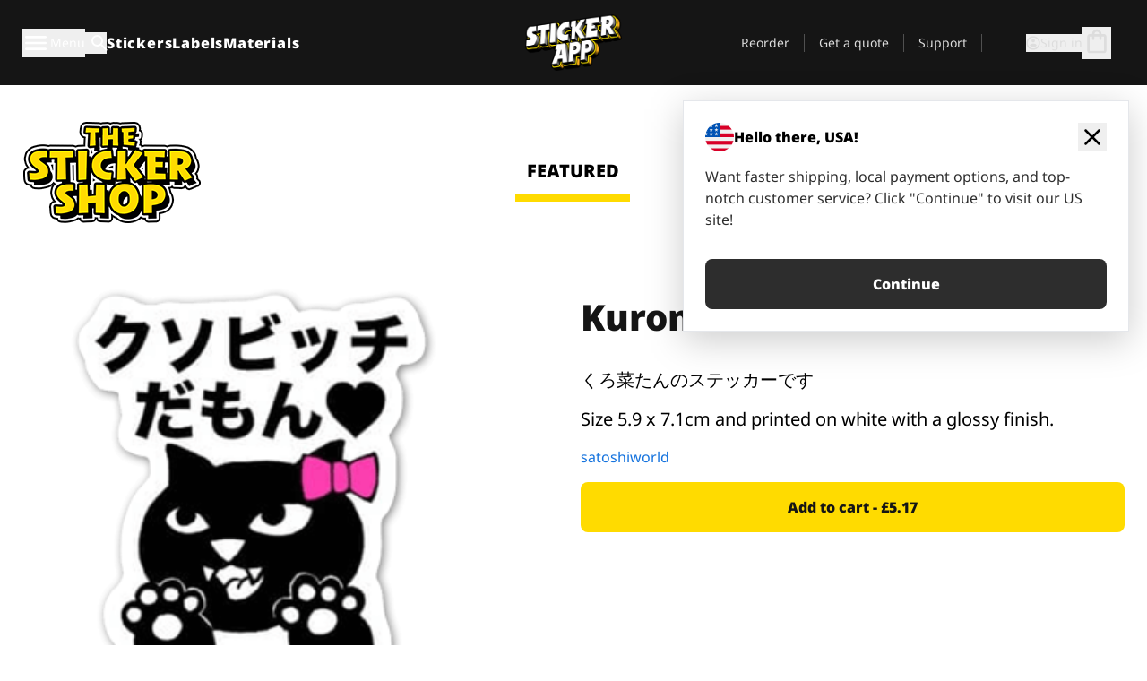

--- FILE ---
content_type: text/javascript
request_url: https://stickerapp.co.uk/_app/immutable/chunks/DH2O_LsA.js
body_size: 68129
content:
import{e as hs}from"./DbopQ-wY.js";try{let e=typeof window<"u"?window:typeof global<"u"?global:typeof globalThis<"u"?globalThis:typeof self<"u"?self:{},t=new e.Error().stack;t&&(e._sentryDebugIds=e._sentryDebugIds||{},e._sentryDebugIds[t]="b71b3574-e370-4c05-a478-08ffb8ff8d22",e._sentryDebugIdIdentifier="sentry-dbid-b71b3574-e370-4c05-a478-08ffb8ff8d22")}catch{}const R=typeof __SENTRY_DEBUG__>"u"||__SENTRY_DEBUG__,F=globalThis,Pe="9.42.0";function _t(){return fn(F),F}function fn(e){const t=e.__SENTRY__=e.__SENTRY__||{};return t.version=t.version||Pe,t[Pe]=t[Pe]||{}}function yt(e,t,n=F){const r=n.__SENTRY__=n.__SENTRY__||{},s=r[Pe]=r[Pe]||{};return s[e]||(s[e]=t())}const Oa=["debug","info","warn","error","log","assert","trace"],Da="Sentry Logger ",Vt={};function xe(e){if(!("console"in F))return e();const t=F.console,n={},r=Object.keys(Vt);r.forEach(s=>{const i=Vt[s];n[s]=t[s],t[s]=i});try{return e()}finally{r.forEach(s=>{t[s]=n[s]})}}function Aa(){xr().enabled=!0}function Na(){xr().enabled=!1}function Oi(){return xr().enabled}function La(...e){Mr("log",...e)}function Pa(...e){Mr("warn",...e)}function Fa(...e){Mr("error",...e)}function Mr(e,...t){R&&Oi()&&xe(()=>{F.console[e](`${Da}[${e}]:`,...t)})}function xr(){return R?yt("loggerSettings",()=>({enabled:!1})):{enabled:!1}}const S={enable:Aa,disable:Na,isEnabled:Oi,log:La,warn:Pa,error:Fa},Di=50,Fe="?",ps=/\(error: (.*)\)/,ms=/captureMessage|captureException/;function Ai(...e){const t=e.sort((n,r)=>n[0]-r[0]).map(n=>n[1]);return(n,r=0,s=0)=>{const i=[],o=n.split(`
`);for(let c=r;c<o.length;c++){const a=o[c];if(a.length>1024)continue;const u=ps.test(a)?a.replace(ps,"$1"):a;if(!u.match(/\S*Error: /)){for(const d of t){const l=d(u);if(l){i.push(l);break}}if(i.length>=Di+s)break}}return Ua(i.slice(s))}}function Ba(e){return Array.isArray(e)?Ai(...e):e}function Ua(e){if(!e.length)return[];const t=Array.from(e);return/sentryWrapped/.test(Dt(t).function||"")&&t.pop(),t.reverse(),ms.test(Dt(t).function||"")&&(t.pop(),ms.test(Dt(t).function||"")&&t.pop()),t.slice(0,Di).map(n=>({...n,filename:n.filename||Dt(t).filename,function:n.function||Fe}))}function Dt(e){return e[e.length-1]||{}}const Bn="<anonymous>";function be(e){try{return!e||typeof e!="function"?Bn:e.name||Bn}catch{return Bn}}function gs(e){const t=e.exception;if(t){const n=[];try{return t.values.forEach(r=>{r.stacktrace.frames&&n.push(...r.stacktrace.frames)}),n}catch{return}}}const jt={},_s={};function Be(e,t){jt[e]=jt[e]||[],jt[e].push(t)}function Ue(e,t){if(!_s[e]){_s[e]=!0;try{t()}catch(n){R&&S.error(`Error while instrumenting ${e}`,n)}}}function de(e,t){const n=e&&jt[e];if(n)for(const r of n)try{r(t)}catch(s){R&&S.error(`Error while triggering instrumentation handler.
Type: ${e}
Name: ${be(r)}
Error:`,s)}}let Un=null;function $a(e){const t="error";Be(t,e),Ue(t,Ha)}function Ha(){Un=F.onerror,F.onerror=function(e,t,n,r,s){return de("error",{column:r,error:s,line:n,msg:e,url:t}),Un?Un.apply(this,arguments):!1},F.onerror.__SENTRY_INSTRUMENTED__=!0}let $n=null;function Wa(e){const t="unhandledrejection";Be(t,e),Ue(t,za)}function za(){$n=F.onunhandledrejection,F.onunhandledrejection=function(e){return de("unhandledrejection",e),$n?$n.apply(this,arguments):!0},F.onunhandledrejection.__SENTRY_INSTRUMENTED__=!0}const Ni=Object.prototype.toString;function Or(e){switch(Ni.call(e)){case"[object Error]":case"[object Exception]":case"[object DOMException]":case"[object WebAssembly.Exception]":return!0;default:return Te(e,Error)}}function nt(e,t){return Ni.call(e)===`[object ${t}]`}function Li(e){return nt(e,"ErrorEvent")}function ys(e){return nt(e,"DOMError")}function ja(e){return nt(e,"DOMException")}function ye(e){return nt(e,"String")}function Dr(e){return typeof e=="object"&&e!==null&&"__sentry_template_string__"in e&&"__sentry_template_values__"in e}function hn(e){return e===null||Dr(e)||typeof e!="object"&&typeof e!="function"}function dt(e){return nt(e,"Object")}function pn(e){return typeof Event<"u"&&Te(e,Event)}function qa(e){return typeof Element<"u"&&Te(e,Element)}function Ga(e){return nt(e,"RegExp")}function mn(e){return!!(e!=null&&e.then&&typeof e.then=="function")}function Ya(e){return dt(e)&&"nativeEvent"in e&&"preventDefault"in e&&"stopPropagation"in e}function Te(e,t){try{return e instanceof t}catch{return!1}}function Pi(e){return!!(typeof e=="object"&&e!==null&&(e.__isVue||e._isVue))}function Va(e){return typeof Request<"u"&&Te(e,Request)}const Ar=F,Ka=80;function gn(e,t={}){if(!e)return"<unknown>";try{let n=e;const r=5,s=[];let i=0,o=0;const c=" > ",a=c.length;let u;const d=Array.isArray(t)?t:t.keyAttrs,l=!Array.isArray(t)&&t.maxStringLength||Ka;for(;n&&i++<r&&(u=Xa(n,d),!(u==="html"||i>1&&o+s.length*a+u.length>=l));)s.push(u),o+=u.length,n=n.parentNode;return s.reverse().join(c)}catch{return"<unknown>"}}function Xa(e,t){const n=e,r=[];if(!(n!=null&&n.tagName))return"";if(Ar.HTMLElement&&n instanceof HTMLElement&&n.dataset){if(n.dataset.sentryComponent)return n.dataset.sentryComponent;if(n.dataset.sentryElement)return n.dataset.sentryElement}r.push(n.tagName.toLowerCase());const s=t!=null&&t.length?t.filter(o=>n.getAttribute(o)).map(o=>[o,n.getAttribute(o)]):null;if(s!=null&&s.length)s.forEach(o=>{r.push(`[${o[0]}="${o[1]}"]`)});else{n.id&&r.push(`#${n.id}`);const o=n.className;if(o&&ye(o)){const c=o.split(/\s+/);for(const a of c)r.push(`.${a}`)}}const i=["aria-label","type","name","title","alt"];for(const o of i){const c=n.getAttribute(o);c&&r.push(`[${o}="${c}"]`)}return r.join("")}function _n(){try{return Ar.document.location.href}catch{return""}}function Ja(e){if(!Ar.HTMLElement)return null;let t=e;const n=5;for(let r=0;r<n;r++){if(!t)return null;if(t instanceof HTMLElement){if(t.dataset.sentryComponent)return t.dataset.sentryComponent;if(t.dataset.sentryElement)return t.dataset.sentryElement}t=t.parentNode}return null}function Kt(e,t=0){return typeof e!="string"||t===0||e.length<=t?e:`${e.slice(0,t)}...`}function Ss(e,t){if(!Array.isArray(e))return"";const n=[];for(let r=0;r<e.length;r++){const s=e[r];try{Pi(s)?n.push("[VueViewModel]"):n.push(String(s))}catch{n.push("[value cannot be serialized]")}}return n.join(t)}function Qa(e,t,n=!1){return ye(e)?Ga(t)?t.test(e):ye(t)?n?e===t:e.includes(t):!1:!1}function St(e,t=[],n=!1){return t.some(r=>Qa(e,r,n))}function ee(e,t,n){if(!(t in e))return;const r=e[t];if(typeof r!="function")return;const s=n(r);typeof s=="function"&&Fi(s,r);try{e[t]=s}catch{R&&S.log(`Failed to replace method "${t}" in object`,e)}}function oe(e,t,n){try{Object.defineProperty(e,t,{value:n,writable:!0,configurable:!0})}catch{R&&S.log(`Failed to add non-enumerable property "${t}" to object`,e)}}function Fi(e,t){try{const n=t.prototype||{};e.prototype=t.prototype=n,oe(e,"__sentry_original__",t)}catch{}}function Nr(e){return e.__sentry_original__}function Bi(e){if(Or(e))return{message:e.message,name:e.name,stack:e.stack,...bs(e)};if(pn(e)){const t={type:e.type,target:Es(e.target),currentTarget:Es(e.currentTarget),...bs(e)};return typeof CustomEvent<"u"&&Te(e,CustomEvent)&&(t.detail=e.detail),t}else return e}function Es(e){try{return qa(e)?gn(e):Object.prototype.toString.call(e)}catch{return"<unknown>"}}function bs(e){if(typeof e=="object"&&e!==null){const t={};for(const n in e)Object.prototype.hasOwnProperty.call(e,n)&&(t[n]=e[n]);return t}else return{}}function Za(e,t=40){const n=Object.keys(Bi(e));n.sort();const r=n[0];if(!r)return"[object has no keys]";if(r.length>=t)return Kt(r,t);for(let s=n.length;s>0;s--){const i=n.slice(0,s).join(", ");if(!(i.length>t))return s===n.length?i:Kt(i,t)}return""}function bg(e){let t;switch(!0){case e==null:t=new String(e);break;case(typeof e=="symbol"||typeof e=="bigint"):t=Object(e);break;case hn(e):t=new e.constructor(e);break;default:t=e;break}return t}function ec(){const e=F;return e.crypto||e.msCrypto}function ne(e=ec()){let t=()=>Math.random()*16;try{if(e!=null&&e.randomUUID)return e.randomUUID().replace(/-/g,"");e!=null&&e.getRandomValues&&(t=()=>{const n=new Uint8Array(1);return e.getRandomValues(n),n[0]})}catch{}return("10000000100040008000"+1e11).replace(/[018]/g,n=>(n^(t()&15)>>n/4).toString(16))}function Ui(e){var t,n;return(n=(t=e.exception)==null?void 0:t.values)==null?void 0:n[0]}function Ne(e){const{message:t,event_id:n}=e;if(t)return t;const r=Ui(e);return r?r.type&&r.value?`${r.type}: ${r.value}`:r.type||r.value||n||"<unknown>":n||"<unknown>"}function tr(e,t,n){const r=e.exception=e.exception||{},s=r.values=r.values||[],i=s[0]=s[0]||{};i.value||(i.value=t||""),i.type||(i.type="Error")}function Ke(e,t){const n=Ui(e);if(!n)return;const r={type:"generic",handled:!0},s=n.mechanism;if(n.mechanism={...r,...s,...t},t&&"data"in t){const i={...s==null?void 0:s.data,...t.data};n.mechanism.data=i}}function vs(e){if(tc(e))return!0;try{oe(e,"__sentry_captured__",!0)}catch{}return!1}function tc(e){try{return e.__sentry_captured__}catch{}}const $i=1e3;function Et(){return Date.now()/$i}function nc(){const{performance:e}=F;if(!(e!=null&&e.now)||!e.timeOrigin)return Et;const t=e.timeOrigin;return()=>(t+e.now())/$i}let Is;function Se(){return(Is??(Is=nc()))()}let Hn;function rc(){var d;const{performance:e}=F;if(!(e!=null&&e.now))return[void 0,"none"];const t=3600*1e3,n=e.now(),r=Date.now(),s=e.timeOrigin?Math.abs(e.timeOrigin+n-r):t,i=s<t,o=(d=e.timing)==null?void 0:d.navigationStart,a=typeof o=="number"?Math.abs(o+n-r):t,u=a<t;return i||u?s<=a?[e.timeOrigin,"timeOrigin"]:[o,"navigationStart"]:[r,"dateNow"]}function sc(){return Hn||(Hn=rc()),Hn[0]}function ic(e){const t=Se(),n={sid:ne(),init:!0,timestamp:t,started:t,duration:0,status:"ok",errors:0,ignoreDuration:!1,toJSON:()=>ac(n)};return e&&Xe(n,e),n}function Xe(e,t={}){if(t.user&&(!e.ipAddress&&t.user.ip_address&&(e.ipAddress=t.user.ip_address),!e.did&&!t.did&&(e.did=t.user.id||t.user.email||t.user.username)),e.timestamp=t.timestamp||Se(),t.abnormal_mechanism&&(e.abnormal_mechanism=t.abnormal_mechanism),t.ignoreDuration&&(e.ignoreDuration=t.ignoreDuration),t.sid&&(e.sid=t.sid.length===32?t.sid:ne()),t.init!==void 0&&(e.init=t.init),!e.did&&t.did&&(e.did=`${t.did}`),typeof t.started=="number"&&(e.started=t.started),e.ignoreDuration)e.duration=void 0;else if(typeof t.duration=="number")e.duration=t.duration;else{const n=e.timestamp-e.started;e.duration=n>=0?n:0}t.release&&(e.release=t.release),t.environment&&(e.environment=t.environment),!e.ipAddress&&t.ipAddress&&(e.ipAddress=t.ipAddress),!e.userAgent&&t.userAgent&&(e.userAgent=t.userAgent),typeof t.errors=="number"&&(e.errors=t.errors),t.status&&(e.status=t.status)}function oc(e,t){let n={};e.status==="ok"&&(n={status:"exited"}),Xe(e,n)}function ac(e){return{sid:`${e.sid}`,init:e.init,started:new Date(e.started*1e3).toISOString(),timestamp:new Date(e.timestamp*1e3).toISOString(),status:e.status,errors:e.errors,did:typeof e.did=="number"||typeof e.did=="string"?`${e.did}`:void 0,duration:e.duration,abnormal_mechanism:e.abnormal_mechanism,attrs:{release:e.release,environment:e.environment,ip_address:e.ipAddress,user_agent:e.userAgent}}}function bt(e,t,n=2){if(!t||typeof t!="object"||n<=0)return t;if(e&&Object.keys(t).length===0)return e;const r={...e};for(const s in t)Object.prototype.hasOwnProperty.call(t,s)&&(r[s]=bt(r[s],t[s],n-1));return r}function ws(){return ne()}function Hi(){return ne().substring(16)}const nr="_sentrySpan";function ks(e,t){t?oe(e,nr,t):delete e[nr]}function rr(e){return e[nr]}const cc=100;class pe{constructor(){this._notifyingListeners=!1,this._scopeListeners=[],this._eventProcessors=[],this._breadcrumbs=[],this._attachments=[],this._user={},this._tags={},this._extra={},this._contexts={},this._sdkProcessingMetadata={},this._propagationContext={traceId:ws(),sampleRand:Math.random()}}clone(){const t=new pe;return t._breadcrumbs=[...this._breadcrumbs],t._tags={...this._tags},t._extra={...this._extra},t._contexts={...this._contexts},this._contexts.flags&&(t._contexts.flags={values:[...this._contexts.flags.values]}),t._user=this._user,t._level=this._level,t._session=this._session,t._transactionName=this._transactionName,t._fingerprint=this._fingerprint,t._eventProcessors=[...this._eventProcessors],t._attachments=[...this._attachments],t._sdkProcessingMetadata={...this._sdkProcessingMetadata},t._propagationContext={...this._propagationContext},t._client=this._client,t._lastEventId=this._lastEventId,ks(t,rr(this)),t}setClient(t){this._client=t}setLastEventId(t){this._lastEventId=t}getClient(){return this._client}lastEventId(){return this._lastEventId}addScopeListener(t){this._scopeListeners.push(t)}addEventProcessor(t){return this._eventProcessors.push(t),this}setUser(t){return this._user=t||{email:void 0,id:void 0,ip_address:void 0,username:void 0},this._session&&Xe(this._session,{user:t}),this._notifyScopeListeners(),this}getUser(){return this._user}setTags(t){return this._tags={...this._tags,...t},this._notifyScopeListeners(),this}setTag(t,n){return this._tags={...this._tags,[t]:n},this._notifyScopeListeners(),this}setExtras(t){return this._extra={...this._extra,...t},this._notifyScopeListeners(),this}setExtra(t,n){return this._extra={...this._extra,[t]:n},this._notifyScopeListeners(),this}setFingerprint(t){return this._fingerprint=t,this._notifyScopeListeners(),this}setLevel(t){return this._level=t,this._notifyScopeListeners(),this}setTransactionName(t){return this._transactionName=t,this._notifyScopeListeners(),this}setContext(t,n){return n===null?delete this._contexts[t]:this._contexts[t]=n,this._notifyScopeListeners(),this}setSession(t){return t?this._session=t:delete this._session,this._notifyScopeListeners(),this}getSession(){return this._session}update(t){if(!t)return this;const n=typeof t=="function"?t(this):t,r=n instanceof pe?n.getScopeData():dt(n)?t:void 0,{tags:s,extra:i,user:o,contexts:c,level:a,fingerprint:u=[],propagationContext:d}=r||{};return this._tags={...this._tags,...s},this._extra={...this._extra,...i},this._contexts={...this._contexts,...c},o&&Object.keys(o).length&&(this._user=o),a&&(this._level=a),u.length&&(this._fingerprint=u),d&&(this._propagationContext=d),this}clear(){return this._breadcrumbs=[],this._tags={},this._extra={},this._user={},this._contexts={},this._level=void 0,this._transactionName=void 0,this._fingerprint=void 0,this._session=void 0,ks(this,void 0),this._attachments=[],this.setPropagationContext({traceId:ws(),sampleRand:Math.random()}),this._notifyScopeListeners(),this}addBreadcrumb(t,n){var i;const r=typeof n=="number"?n:cc;if(r<=0)return this;const s={timestamp:Et(),...t,message:t.message?Kt(t.message,2048):t.message};return this._breadcrumbs.push(s),this._breadcrumbs.length>r&&(this._breadcrumbs=this._breadcrumbs.slice(-r),(i=this._client)==null||i.recordDroppedEvent("buffer_overflow","log_item")),this._notifyScopeListeners(),this}getLastBreadcrumb(){return this._breadcrumbs[this._breadcrumbs.length-1]}clearBreadcrumbs(){return this._breadcrumbs=[],this._notifyScopeListeners(),this}addAttachment(t){return this._attachments.push(t),this}clearAttachments(){return this._attachments=[],this}getScopeData(){return{breadcrumbs:this._breadcrumbs,attachments:this._attachments,contexts:this._contexts,tags:this._tags,extra:this._extra,user:this._user,level:this._level,fingerprint:this._fingerprint||[],eventProcessors:this._eventProcessors,propagationContext:this._propagationContext,sdkProcessingMetadata:this._sdkProcessingMetadata,transactionName:this._transactionName,span:rr(this)}}setSDKProcessingMetadata(t){return this._sdkProcessingMetadata=bt(this._sdkProcessingMetadata,t,2),this}setPropagationContext(t){return this._propagationContext=t,this}getPropagationContext(){return this._propagationContext}captureException(t,n){const r=(n==null?void 0:n.event_id)||ne();if(!this._client)return R&&S.warn("No client configured on scope - will not capture exception!"),r;const s=new Error("Sentry syntheticException");return this._client.captureException(t,{originalException:t,syntheticException:s,...n,event_id:r},this),r}captureMessage(t,n,r){const s=(r==null?void 0:r.event_id)||ne();if(!this._client)return R&&S.warn("No client configured on scope - will not capture message!"),s;const i=new Error(t);return this._client.captureMessage(t,n,{originalException:t,syntheticException:i,...r,event_id:s},this),s}captureEvent(t,n){const r=(n==null?void 0:n.event_id)||ne();return this._client?(this._client.captureEvent(t,{...n,event_id:r},this),r):(R&&S.warn("No client configured on scope - will not capture event!"),r)}_notifyScopeListeners(){this._notifyingListeners||(this._notifyingListeners=!0,this._scopeListeners.forEach(t=>{t(this)}),this._notifyingListeners=!1)}}function uc(){return yt("defaultCurrentScope",()=>new pe)}function lc(){return yt("defaultIsolationScope",()=>new pe)}class dc{constructor(t,n){let r;t?r=t:r=new pe;let s;n?s=n:s=new pe,this._stack=[{scope:r}],this._isolationScope=s}withScope(t){const n=this._pushScope();let r;try{r=t(n)}catch(s){throw this._popScope(),s}return mn(r)?r.then(s=>(this._popScope(),s),s=>{throw this._popScope(),s}):(this._popScope(),r)}getClient(){return this.getStackTop().client}getScope(){return this.getStackTop().scope}getIsolationScope(){return this._isolationScope}getStackTop(){return this._stack[this._stack.length-1]}_pushScope(){const t=this.getScope().clone();return this._stack.push({client:this.getClient(),scope:t}),t}_popScope(){return this._stack.length<=1?!1:!!this._stack.pop()}}function Je(){const e=_t(),t=fn(e);return t.stack=t.stack||new dc(uc(),lc())}function fc(e){return Je().withScope(e)}function hc(e,t){const n=Je();return n.withScope(()=>(n.getStackTop().scope=e,t(e)))}function Ts(e){return Je().withScope(()=>e(Je().getIsolationScope()))}function pc(){return{withIsolationScope:Ts,withScope:fc,withSetScope:hc,withSetIsolationScope:(e,t)=>Ts(t),getCurrentScope:()=>Je().getScope(),getIsolationScope:()=>Je().getIsolationScope()}}function yn(e){const t=fn(e);return t.acs?t.acs:pc()}function fe(){const e=_t();return yn(e).getCurrentScope()}function Oe(){const e=_t();return yn(e).getIsolationScope()}function mc(){return yt("globalScope",()=>new pe)}function gc(...e){const t=_t(),n=yn(t);if(e.length===2){const[r,s]=e;return r?n.withSetScope(r,s):n.withScope(s)}return n.withScope(e[0])}function G(){return fe().getClient()}function _c(e){const t=e.getPropagationContext(),{traceId:n,parentSpanId:r,propagationSpanId:s}=t,i={trace_id:n,span_id:s||Hi()};return r&&(i.parent_span_id=r),i}const Wi="sentry.source",yc="sentry.sample_rate",Sc="sentry.previous_trace_sample_rate",Ec="sentry.op",bc="sentry.origin",vg="sentry.measurement_unit",Ig="sentry.measurement_value",wg="sentry.custom_span_name",zi="sentry.profile_id",ji="sentry.exclusive_time",vc=0,Ic=1,kg=2,qi="_sentryScope",Gi="_sentryIsolationScope";function Tg(e,t,n){e&&(oe(e,Gi,n),oe(e,qi,t))}function Yi(e){return{scope:e[qi],isolationScope:e[Gi]}}const wc="sentry-",kc=/^sentry-/;function Tc(e){const t=Cc(e);if(!t)return;const n=Object.entries(t).reduce((r,[s,i])=>{if(s.match(kc)){const o=s.slice(wc.length);r[o]=i}return r},{});if(Object.keys(n).length>0)return n}function Cc(e){if(!(!e||!ye(e)&&!Array.isArray(e)))return Array.isArray(e)?e.reduce((t,n)=>{const r=Cs(n);return Object.entries(r).forEach(([s,i])=>{t[s]=i}),t},{}):Cs(e)}function Cs(e){return e.split(",").map(t=>t.split("=").map(n=>{try{return decodeURIComponent(n.trim())}catch{return}})).reduce((t,[n,r])=>(n&&r&&(t[n]=r),t),{})}function sr(e){if(typeof e=="boolean")return Number(e);const t=typeof e=="string"?parseFloat(e):e;if(!(typeof t!="number"||isNaN(t)||t<0||t>1))return t}const Cg=0,Vi=1;let Rs=!1;function Rg(e){const{spanId:t,traceId:n}=e.spanContext(),{data:r,op:s,parent_span_id:i,status:o,origin:c,links:a}=Ce(e);return{parent_span_id:i,span_id:t,trace_id:n,data:r,op:s,status:o,origin:c,links:a}}function Rc(e){const{spanId:t,traceId:n,isRemote:r}=e.spanContext(),s=r?t:Ce(e).parent_span_id,i=Yi(e).scope,o=r?(i==null?void 0:i.getPropagationContext().propagationSpanId)||Hi():t;return{parent_span_id:s,span_id:o,trace_id:n}}function Mc(e){if(e&&e.length>0)return e.map(({context:{spanId:t,traceId:n,traceFlags:r,...s},attributes:i})=>({span_id:t,trace_id:n,sampled:r===Vi,attributes:i,...s}))}function Ms(e){return typeof e=="number"?xs(e):Array.isArray(e)?e[0]+e[1]/1e9:e instanceof Date?xs(e.getTime()):Se()}function xs(e){return e>9999999999?e/1e3:e}function Ce(e){var r;if(Oc(e))return e.getSpanJSON();const{spanId:t,traceId:n}=e.spanContext();if(xc(e)){const{attributes:s,startTime:i,name:o,endTime:c,status:a,links:u}=e,d="parentSpanId"in e?e.parentSpanId:"parentSpanContext"in e?(r=e.parentSpanContext)==null?void 0:r.spanId:void 0;return{span_id:t,trace_id:n,data:s,description:o,parent_span_id:d,start_timestamp:Ms(i),timestamp:Ms(c)||void 0,status:Dc(a),op:s[Ec],origin:s[bc],links:Mc(u)}}return{span_id:t,trace_id:n,start_timestamp:0,data:{}}}function xc(e){const t=e;return!!t.attributes&&!!t.startTime&&!!t.name&&!!t.endTime&&!!t.status}function Oc(e){return typeof e.getSpanJSON=="function"}function Ki(e){const{traceFlags:t}=e.spanContext();return t===Vi}function Dc(e){if(!(!e||e.code===vc))return e.code===Ic?"ok":e.message||"unknown_error"}const it="_sentryChildSpans",ir="_sentryRootSpan";function Mg(e,t){const n=e[ir]||e;oe(t,ir,n),e[it]?e[it].add(t):oe(e,it,new Set([t]))}function xg(e){const t=new Set;function n(r){if(!t.has(r)&&Ki(r)){t.add(r);const s=r[it]?Array.from(r[it]):[];for(const i of s)n(i)}}return n(e),Array.from(t)}function Lr(e){return e[ir]||e}function Xi(){const e=_t(),t=yn(e);return t.getActiveSpan?t.getActiveSpan():rr(fe())}function or(){Rs||(xe(()=>{}),Rs=!0)}function Ac(e){var n;if(typeof __SENTRY_TRACING__=="boolean"&&!__SENTRY_TRACING__)return!1;const t=e||((n=G())==null?void 0:n.getOptions());return!!t&&(t.tracesSampleRate!=null||!!t.tracesSampler)}const Pr="production",Nc=/^o(\d+)\./,Lc=/^(?:(\w+):)\/\/(?:(\w+)(?::(\w+)?)?@)([\w.-]+)(?::(\d+))?\/(.+)/;function Pc(e){return e==="http"||e==="https"}function vt(e,t=!1){const{host:n,path:r,pass:s,port:i,projectId:o,protocol:c,publicKey:a}=e;return`${c}://${a}${t&&s?`:${s}`:""}@${n}${i?`:${i}`:""}/${r&&`${r}/`}${o}`}function Fc(e){const t=Lc.exec(e);if(!t){xe(()=>{});return}const[n,r,s="",i="",o="",c=""]=t.slice(1);let a="",u=c;const d=u.split("/");if(d.length>1&&(a=d.slice(0,-1).join("/"),u=d.pop()),u){const l=u.match(/^\d+/);l&&(u=l[0])}return Ji({host:i,pass:s,path:a,projectId:u,port:o,protocol:n,publicKey:r})}function Ji(e){return{protocol:e.protocol,publicKey:e.publicKey||"",pass:e.pass||"",host:e.host,port:e.port||"",path:e.path||"",projectId:e.projectId}}function Bc(e){if(!R)return!0;const{port:t,projectId:n,protocol:r}=e;return["protocol","publicKey","host","projectId"].find(o=>e[o]?!1:(S.error(`Invalid Sentry Dsn: ${o} missing`),!0))?!1:n.match(/^\d+$/)?Pc(r)?t&&isNaN(parseInt(t,10))?(S.error(`Invalid Sentry Dsn: Invalid port ${t}`),!1):!0:(S.error(`Invalid Sentry Dsn: Invalid protocol ${r}`),!1):(S.error(`Invalid Sentry Dsn: Invalid projectId ${n}`),!1)}function Uc(e){const t=e.match(Nc);return t==null?void 0:t[1]}function $c(e){const t=typeof e=="string"?Fc(e):Ji(e);if(!(!t||!Bc(t)))return t}const Qi="_frozenDsc";function Og(e,t){oe(e,Qi,t)}function Zi(e,t){const n=t.getOptions(),{publicKey:r,host:s}=t.getDsn()||{};let i;n.orgId?i=String(n.orgId):s&&(i=Uc(s));const o={environment:n.environment||Pr,release:n.release,public_key:r,trace_id:e,org_id:i};return t.emit("createDsc",o),o}function Hc(e,t){const n=t.getPropagationContext();return n.dsc||Zi(n.traceId,e)}function Fr(e){var p;const t=G();if(!t)return{};const n=Lr(e),r=Ce(n),s=r.data,i=n.spanContext().traceState,o=(i==null?void 0:i.get("sentry.sample_rate"))??s[yc]??s[Sc];function c(m){return(typeof o=="number"||typeof o=="string")&&(m.sample_rate=`${o}`),m}const a=n[Qi];if(a)return c(a);const u=i==null?void 0:i.get("sentry.dsc"),d=u&&Tc(u);if(d)return c(d);const l=Zi(e.spanContext().traceId,t),f=s[Wi],h=r.description;return f!=="url"&&h&&(l.transaction=h),Ac()&&(l.sampled=String(Ki(n)),l.sample_rand=(i==null?void 0:i.get("sentry.sample_rand"))??((p=Yi(n).scope)==null?void 0:p.getPropagationContext().sampleRand.toString())),c(l),t.emit("createDsc",l,n),l}function le(e,t=100,n=1/0){try{return ar("",e,t,n)}catch(r){return{ERROR:`**non-serializable** (${r})`}}}function eo(e,t=3,n=100*1024){const r=le(e,t);return qc(r)>n?eo(e,t-1,n):r}function ar(e,t,n=1/0,r=1/0,s=Gc()){const[i,o]=s;if(t==null||["boolean","string"].includes(typeof t)||typeof t=="number"&&Number.isFinite(t))return t;const c=Wc(e,t);if(!c.startsWith("[object "))return c;if(t.__sentry_skip_normalization__)return t;const a=typeof t.__sentry_override_normalization_depth__=="number"?t.__sentry_override_normalization_depth__:n;if(a===0)return c.replace("object ","");if(i(t))return"[Circular ~]";const u=t;if(u&&typeof u.toJSON=="function")try{const h=u.toJSON();return ar("",h,a-1,r,s)}catch{}const d=Array.isArray(t)?[]:{};let l=0;const f=Bi(t);for(const h in f){if(!Object.prototype.hasOwnProperty.call(f,h))continue;if(l>=r){d[h]="[MaxProperties ~]";break}const p=f[h];d[h]=ar(h,p,a-1,r,s),l++}return o(t),d}function Wc(e,t){try{if(e==="domain"&&t&&typeof t=="object"&&t._events)return"[Domain]";if(e==="domainEmitter")return"[DomainEmitter]";if(typeof global<"u"&&t===global)return"[Global]";if(typeof window<"u"&&t===window)return"[Window]";if(typeof document<"u"&&t===document)return"[Document]";if(Pi(t))return"[VueViewModel]";if(Ya(t))return"[SyntheticEvent]";if(typeof t=="number"&&!Number.isFinite(t))return`[${t}]`;if(typeof t=="function")return`[Function: ${be(t)}]`;if(typeof t=="symbol")return`[${String(t)}]`;if(typeof t=="bigint")return`[BigInt: ${String(t)}]`;const n=zc(t);return/^HTML(\w*)Element$/.test(n)?`[HTMLElement: ${n}]`:`[object ${n}]`}catch(n){return`**non-serializable** (${n})`}}function zc(e){const t=Object.getPrototypeOf(e);return t!=null&&t.constructor?t.constructor.name:"null prototype"}function jc(e){return~-encodeURI(e).split(/%..|./).length}function qc(e){return jc(JSON.stringify(e))}function Gc(){const e=new WeakSet;function t(r){return e.has(r)?!0:(e.add(r),!1)}function n(r){e.delete(r)}return[t,n]}function $e(e,t=[]){return[e,t]}function Yc(e,t){const[n,r]=e;return[n,[...r,t]]}function Os(e,t){const n=e[1];for(const r of n){const s=r[0].type;if(t(r,s))return!0}return!1}function cr(e){const t=fn(F);return t.encodePolyfill?t.encodePolyfill(e):new TextEncoder().encode(e)}function Vc(e){const[t,n]=e;let r=JSON.stringify(t);function s(i){typeof r=="string"?r=typeof i=="string"?r+i:[cr(r),i]:r.push(typeof i=="string"?cr(i):i)}for(const i of n){const[o,c]=i;if(s(`
${JSON.stringify(o)}
`),typeof c=="string"||c instanceof Uint8Array)s(c);else{let a;try{a=JSON.stringify(c)}catch{a=JSON.stringify(le(c))}s(a)}}return typeof r=="string"?r:Kc(r)}function Kc(e){const t=e.reduce((s,i)=>s+i.length,0),n=new Uint8Array(t);let r=0;for(const s of e)n.set(s,r),r+=s.length;return n}function Xc(e){return[{type:"span"},e]}function Jc(e){const t=typeof e.data=="string"?cr(e.data):e.data;return[{type:"attachment",length:t.length,filename:e.filename,content_type:e.contentType,attachment_type:e.attachmentType},t]}const Qc={session:"session",sessions:"session",attachment:"attachment",transaction:"transaction",event:"error",client_report:"internal",user_report:"default",profile:"profile",profile_chunk:"profile",replay_event:"replay",replay_recording:"replay",check_in:"monitor",feedback:"feedback",span:"span",raw_security:"security",log:"log_item"};function Ds(e){return Qc[e]}function Br(e){if(!(e!=null&&e.sdk))return;const{name:t,version:n}=e.sdk;return{name:t,version:n}}function to(e,t,n,r){var i;const s=(i=e.sdkProcessingMetadata)==null?void 0:i.dynamicSamplingContext;return{event_id:e.event_id,sent_at:new Date().toISOString(),...t&&{sdk:t},...!!n&&r&&{dsn:vt(r)},...s&&{trace:s}}}function Zc(e,t){return t&&(e.sdk=e.sdk||{},e.sdk.name=e.sdk.name||t.name,e.sdk.version=e.sdk.version||t.version,e.sdk.integrations=[...e.sdk.integrations||[],...t.integrations||[]],e.sdk.packages=[...e.sdk.packages||[],...t.packages||[]]),e}function eu(e,t,n,r){const s=Br(n),i={sent_at:new Date().toISOString(),...s&&{sdk:s},...!!r&&t&&{dsn:vt(t)}},o="aggregates"in e?[{type:"sessions"},e]:[{type:"session"},e.toJSON()];return $e(i,[o])}function tu(e,t,n,r){const s=Br(n),i=e.type&&e.type!=="replay_event"?e.type:"event";Zc(e,n==null?void 0:n.sdk);const o=to(e,s,r,t);return delete e.sdkProcessingMetadata,$e(o,[[{type:i},e]])}function Dg(e,t){function n(d){return!!d.trace_id&&!!d.public_key}const r=Fr(e[0]),s=t==null?void 0:t.getDsn(),i=t==null?void 0:t.getOptions().tunnel,o={sent_at:new Date().toISOString(),...n(r)&&{trace:r},...!!i&&s&&{dsn:vt(s)}},c=t==null?void 0:t.getOptions().beforeSendSpan,a=c?d=>{const l=Ce(d),f=c(l);return f||(or(),l)}:Ce,u=[];for(const d of e){const l=a(d);l&&u.push(Xc(l))}return $e(o,u)}const Wn=0,As=1,Ns=2;function ve(e){return new Re(t=>{t(e)})}function Xt(e){return new Re((t,n)=>{n(e)})}class Re{constructor(t){this._state=Wn,this._handlers=[],this._runExecutor(t)}then(t,n){return new Re((r,s)=>{this._handlers.push([!1,i=>{if(!t)r(i);else try{r(t(i))}catch(o){s(o)}},i=>{if(!n)s(i);else try{r(n(i))}catch(o){s(o)}}]),this._executeHandlers()})}catch(t){return this.then(n=>n,t)}finally(t){return new Re((n,r)=>{let s,i;return this.then(o=>{i=!1,s=o,t&&t()},o=>{i=!0,s=o,t&&t()}).then(()=>{if(i){r(s);return}n(s)})})}_executeHandlers(){if(this._state===Wn)return;const t=this._handlers.slice();this._handlers=[],t.forEach(n=>{n[0]||(this._state===As&&n[1](this._value),this._state===Ns&&n[2](this._value),n[0]=!0)})}_runExecutor(t){const n=(i,o)=>{if(this._state===Wn){if(mn(o)){o.then(r,s);return}this._state=i,this._value=o,this._executeHandlers()}},r=i=>{n(As,i)},s=i=>{n(Ns,i)};try{t(r,s)}catch(i){s(i)}}}function ur(e,t,n,r=0){return new Re((s,i)=>{const o=e[r];if(t===null||typeof o!="function")s(t);else{const c=o({...t},n);R&&o.id&&c===null&&S.log(`Event processor "${o.id}" dropped event`),mn(c)?c.then(a=>ur(e,a,n,r+1).then(s)).then(null,i):ur(e,c,n,r+1).then(s).then(null,i)}})}function nu(e,t){const{fingerprint:n,span:r,breadcrumbs:s,sdkProcessingMetadata:i}=t;ru(e,t),r&&ou(e,r),au(e,n),su(e,s),iu(e,i)}function Ls(e,t){const{extra:n,tags:r,user:s,contexts:i,level:o,sdkProcessingMetadata:c,breadcrumbs:a,fingerprint:u,eventProcessors:d,attachments:l,propagationContext:f,transactionName:h,span:p}=t;At(e,"extra",n),At(e,"tags",r),At(e,"user",s),At(e,"contexts",i),e.sdkProcessingMetadata=bt(e.sdkProcessingMetadata,c,2),o&&(e.level=o),h&&(e.transactionName=h),p&&(e.span=p),a.length&&(e.breadcrumbs=[...e.breadcrumbs,...a]),u.length&&(e.fingerprint=[...e.fingerprint,...u]),d.length&&(e.eventProcessors=[...e.eventProcessors,...d]),l.length&&(e.attachments=[...e.attachments,...l]),e.propagationContext={...e.propagationContext,...f}}function At(e,t,n){e[t]=bt(e[t],n,1)}function ru(e,t){const{extra:n,tags:r,user:s,contexts:i,level:o,transactionName:c}=t;Object.keys(n).length&&(e.extra={...n,...e.extra}),Object.keys(r).length&&(e.tags={...r,...e.tags}),Object.keys(s).length&&(e.user={...s,...e.user}),Object.keys(i).length&&(e.contexts={...i,...e.contexts}),o&&(e.level=o),c&&e.type!=="transaction"&&(e.transaction=c)}function su(e,t){const n=[...e.breadcrumbs||[],...t];e.breadcrumbs=n.length?n:void 0}function iu(e,t){e.sdkProcessingMetadata={...e.sdkProcessingMetadata,...t}}function ou(e,t){e.contexts={trace:Rc(t),...e.contexts},e.sdkProcessingMetadata={dynamicSamplingContext:Fr(t),...e.sdkProcessingMetadata};const n=Lr(t),r=Ce(n).description;r&&!e.transaction&&e.type==="transaction"&&(e.transaction=r)}function au(e,t){e.fingerprint=e.fingerprint?Array.isArray(e.fingerprint)?e.fingerprint:[e.fingerprint]:[],t&&(e.fingerprint=e.fingerprint.concat(t)),e.fingerprint.length||delete e.fingerprint}let Nt,Ps,Lt;function cu(e){const t=F._sentryDebugIds;if(!t)return{};const n=Object.keys(t);return Lt&&n.length===Ps||(Ps=n.length,Lt=n.reduce((r,s)=>{Nt||(Nt={});const i=Nt[s];if(i)r[i[0]]=i[1];else{const o=e(s);for(let c=o.length-1;c>=0;c--){const a=o[c],u=a==null?void 0:a.filename,d=t[s];if(u&&d){r[u]=d,Nt[s]=[u,d];break}}}return r},{})),Lt}function no(e,t,n,r,s,i){const{normalizeDepth:o=3,normalizeMaxBreadth:c=1e3}=e,a={...t,event_id:t.event_id||n.event_id||ne(),timestamp:t.timestamp||Et()},u=n.integrations||e.integrations.map(g=>g.name);uu(a,e),fu(a,u),s&&s.emit("applyFrameMetadata",t),t.type===void 0&&lu(a,e.stackParser);const d=pu(r,n.captureContext);n.mechanism&&Ke(a,n.mechanism);const l=s?s.getEventProcessors():[],f=mc().getScopeData();if(i){const g=i.getScopeData();Ls(f,g)}if(d){const g=d.getScopeData();Ls(f,g)}const h=[...n.attachments||[],...f.attachments];h.length&&(n.attachments=h),nu(a,f);const p=[...l,...f.eventProcessors];return ur(p,a,n).then(g=>(g&&du(g),typeof o=="number"&&o>0?hu(g,o,c):g))}function uu(e,t){const{environment:n,release:r,dist:s,maxValueLength:i=250}=t;e.environment=e.environment||n||Pr,!e.release&&r&&(e.release=r),!e.dist&&s&&(e.dist=s);const o=e.request;o!=null&&o.url&&(o.url=Kt(o.url,i))}function lu(e,t){var r,s;const n=cu(t);(s=(r=e.exception)==null?void 0:r.values)==null||s.forEach(i=>{var o,c;(c=(o=i.stacktrace)==null?void 0:o.frames)==null||c.forEach(a=>{a.filename&&(a.debug_id=n[a.filename])})})}function du(e){var r,s;const t={};if((s=(r=e.exception)==null?void 0:r.values)==null||s.forEach(i=>{var o,c;(c=(o=i.stacktrace)==null?void 0:o.frames)==null||c.forEach(a=>{a.debug_id&&(a.abs_path?t[a.abs_path]=a.debug_id:a.filename&&(t[a.filename]=a.debug_id),delete a.debug_id)})}),Object.keys(t).length===0)return;e.debug_meta=e.debug_meta||{},e.debug_meta.images=e.debug_meta.images||[];const n=e.debug_meta.images;Object.entries(t).forEach(([i,o])=>{n.push({type:"sourcemap",code_file:i,debug_id:o})})}function fu(e,t){t.length>0&&(e.sdk=e.sdk||{},e.sdk.integrations=[...e.sdk.integrations||[],...t])}function hu(e,t,n){var s,i;if(!e)return null;const r={...e,...e.breadcrumbs&&{breadcrumbs:e.breadcrumbs.map(o=>({...o,...o.data&&{data:le(o.data,t,n)}}))},...e.user&&{user:le(e.user,t,n)},...e.contexts&&{contexts:le(e.contexts,t,n)},...e.extra&&{extra:le(e.extra,t,n)}};return(s=e.contexts)!=null&&s.trace&&r.contexts&&(r.contexts.trace=e.contexts.trace,e.contexts.trace.data&&(r.contexts.trace.data=le(e.contexts.trace.data,t,n))),e.spans&&(r.spans=e.spans.map(o=>({...o,...o.data&&{data:le(o.data,t,n)}}))),(i=e.contexts)!=null&&i.flags&&r.contexts&&(r.contexts.flags=le(e.contexts.flags,3,n)),r}function pu(e,t){if(!t)return e;const n=e?e.clone():new pe;return n.update(t),n}function mu(e){if(e)return gu(e)?{captureContext:e}:yu(e)?{captureContext:e}:e}function gu(e){return e instanceof pe||typeof e=="function"}const _u=["user","level","extra","contexts","tags","fingerprint","propagationContext"];function yu(e){return Object.keys(e).some(t=>_u.includes(t))}function Ur(e,t){return fe().captureException(e,mu(t))}function $r(e,t){return fe().captureEvent(e,t)}function Su(e,t){Oe().setContext(e,t)}function Eu(e){Oe().addEventProcessor(e)}function Fs(e){const t=Oe(),n=fe(),{userAgent:r}=F.navigator||{},s=ic({user:n.getUser()||t.getUser(),...r&&{userAgent:r},...e}),i=t.getSession();return(i==null?void 0:i.status)==="ok"&&Xe(i,{status:"exited"}),ro(),t.setSession(s),s}function ro(){const e=Oe(),n=fe().getSession()||e.getSession();n&&oc(n),so(),e.setSession()}function so(){const e=Oe(),t=G(),n=e.getSession();n&&t&&t.captureSession(n)}function Bs(e=!1){if(e){ro();return}so()}const bu="7";function vu(e){const t=e.protocol?`${e.protocol}:`:"",n=e.port?`:${e.port}`:"";return`${t}//${e.host}${n}${e.path?`/${e.path}`:""}/api/`}function Iu(e){return`${vu(e)}${e.projectId}/envelope/`}function wu(e,t){const n={sentry_version:bu};return e.publicKey&&(n.sentry_key=e.publicKey),t&&(n.sentry_client=`${t.name}/${t.version}`),new URLSearchParams(n).toString()}function ku(e,t,n){return t||`${Iu(e)}?${wu(e,n)}`}const Us=[];function Tu(e){const t={};return e.forEach(n=>{const{name:r}=n,s=t[r];s&&!s.isDefaultInstance&&n.isDefaultInstance||(t[r]=n)}),Object.values(t)}function Cu(e){const t=e.defaultIntegrations||[],n=e.integrations;t.forEach(s=>{s.isDefaultInstance=!0});let r;if(Array.isArray(n))r=[...t,...n];else if(typeof n=="function"){const s=n(t);r=Array.isArray(s)?s:[s]}else r=t;return Tu(r)}function Ru(e,t){const n={};return t.forEach(r=>{r&&io(e,r,n)}),n}function $s(e,t){for(const n of t)n!=null&&n.afterAllSetup&&n.afterAllSetup(e)}function io(e,t,n){if(n[t.name]){R&&S.log(`Integration skipped because it was already installed: ${t.name}`);return}if(n[t.name]=t,Us.indexOf(t.name)===-1&&typeof t.setupOnce=="function"&&(t.setupOnce(),Us.push(t.name)),t.setup&&typeof t.setup=="function"&&t.setup(e),typeof t.preprocessEvent=="function"){const r=t.preprocessEvent.bind(t);e.on("preprocessEvent",(s,i)=>r(s,i,e))}if(typeof t.processEvent=="function"){const r=t.processEvent.bind(t),s=Object.assign((i,o)=>r(i,o,e),{id:t.name});e.addEventProcessor(s)}R&&S.log(`Integration installed: ${t.name}`)}function Mu(e,t,n){const r=[{type:"client_report"},{timestamp:Et(),discarded_events:e}];return $e(t?{dsn:t}:{},[r])}function oo(e){const t=[];e.message&&t.push(e.message);try{const n=e.exception.values[e.exception.values.length-1];n!=null&&n.value&&(t.push(n.value),n.type&&t.push(`${n.type}: ${n.value}`))}catch{}return t}function xu(e){var a;const{trace_id:t,parent_span_id:n,span_id:r,status:s,origin:i,data:o,op:c}=((a=e.contexts)==null?void 0:a.trace)??{};return{data:o??{},description:e.transaction,op:c,parent_span_id:n,span_id:r??"",start_timestamp:e.start_timestamp??0,status:s,timestamp:e.timestamp,trace_id:t??"",origin:i,profile_id:o==null?void 0:o[zi],exclusive_time:o==null?void 0:o[ji],measurements:e.measurements,is_segment:!0}}function Ou(e){return{type:"transaction",timestamp:e.timestamp,start_timestamp:e.start_timestamp,transaction:e.description,contexts:{trace:{trace_id:e.trace_id,span_id:e.span_id,parent_span_id:e.parent_span_id,op:e.op,status:e.status,origin:e.origin,data:{...e.data,...e.profile_id&&{[zi]:e.profile_id},...e.exclusive_time&&{[ji]:e.exclusive_time}}}},measurements:e.measurements}}const Hs="Not capturing exception because it's already been captured.",Ws="Discarded session because of missing or non-string release",ao=Symbol.for("SentryInternalError"),co=Symbol.for("SentryDoNotSendEventError");function qt(e){return{message:e,[ao]:!0}}function zn(e){return{message:e,[co]:!0}}function zs(e){return!!e&&typeof e=="object"&&ao in e}function js(e){return!!e&&typeof e=="object"&&co in e}class Du{constructor(t){if(this._options=t,this._integrations={},this._numProcessing=0,this._outcomes={},this._hooks={},this._eventProcessors=[],t.dsn?this._dsn=$c(t.dsn):R&&S.warn("No DSN provided, client will not send events."),this._dsn){const n=ku(this._dsn,t.tunnel,t._metadata?t._metadata.sdk:void 0);this._transport=t.transport({tunnel:this._options.tunnel,recordDroppedEvent:this.recordDroppedEvent.bind(this),...t.transportOptions,url:n})}}captureException(t,n,r){const s=ne();if(vs(t))return R&&S.log(Hs),s;const i={event_id:s,...n};return this._process(this.eventFromException(t,i).then(o=>this._captureEvent(o,i,r))),i.event_id}captureMessage(t,n,r,s){const i={event_id:ne(),...r},o=Dr(t)?t:String(t),c=hn(t)?this.eventFromMessage(o,n,i):this.eventFromException(t,i);return this._process(c.then(a=>this._captureEvent(a,i,s))),i.event_id}captureEvent(t,n,r){const s=ne();if(n!=null&&n.originalException&&vs(n.originalException))return R&&S.log(Hs),s;const i={event_id:s,...n},o=t.sdkProcessingMetadata||{},c=o.capturedSpanScope,a=o.capturedSpanIsolationScope;return this._process(this._captureEvent(t,i,c||r,a)),i.event_id}captureSession(t){this.sendSession(t),Xe(t,{init:!1})}getDsn(){return this._dsn}getOptions(){return this._options}getSdkMetadata(){return this._options._metadata}getTransport(){return this._transport}flush(t){const n=this._transport;return n?(this.emit("flush"),this._isClientDoneProcessing(t).then(r=>n.flush(t).then(s=>r&&s))):ve(!0)}close(t){return this.flush(t).then(n=>(this.getOptions().enabled=!1,this.emit("close"),n))}getEventProcessors(){return this._eventProcessors}addEventProcessor(t){this._eventProcessors.push(t)}init(){(this._isEnabled()||this._options.integrations.some(({name:t})=>t.startsWith("Spotlight")))&&this._setupIntegrations()}getIntegrationByName(t){return this._integrations[t]}addIntegration(t){const n=this._integrations[t.name];io(this,t,this._integrations),n||$s(this,[t])}sendEvent(t,n={}){this.emit("beforeSendEvent",t,n);let r=tu(t,this._dsn,this._options._metadata,this._options.tunnel);for(const i of n.attachments||[])r=Yc(r,Jc(i));const s=this.sendEnvelope(r);s&&s.then(i=>this.emit("afterSendEvent",t,i),null)}sendSession(t){const{release:n,environment:r=Pr}=this._options;if("aggregates"in t){const i=t.attrs||{};if(!i.release&&!n){R&&S.warn(Ws);return}i.release=i.release||n,i.environment=i.environment||r,t.attrs=i}else{if(!t.release&&!n){R&&S.warn(Ws);return}t.release=t.release||n,t.environment=t.environment||r}this.emit("beforeSendSession",t);const s=eu(t,this._dsn,this._options._metadata,this._options.tunnel);this.sendEnvelope(s)}recordDroppedEvent(t,n,r=1){if(this._options.sendClientReports){const s=`${t}:${n}`;R&&S.log(`Recording outcome: "${s}"${r>1?` (${r} times)`:""}`),this._outcomes[s]=(this._outcomes[s]||0)+r}}on(t,n){const r=this._hooks[t]=this._hooks[t]||[];return r.push(n),()=>{const s=r.indexOf(n);s>-1&&r.splice(s,1)}}emit(t,...n){const r=this._hooks[t];r&&r.forEach(s=>s(...n))}sendEnvelope(t){return this.emit("beforeEnvelope",t),this._isEnabled()&&this._transport?this._transport.send(t).then(null,n=>(R&&S.error("Error while sending envelope:",n),n)):(R&&S.error("Transport disabled"),ve({}))}_setupIntegrations(){const{integrations:t}=this._options;this._integrations=Ru(this,t),$s(this,t)}_updateSessionFromEvent(t,n){var a;let r=n.level==="fatal",s=!1;const i=(a=n.exception)==null?void 0:a.values;if(i){s=!0;for(const u of i){const d=u.mechanism;if((d==null?void 0:d.handled)===!1){r=!0;break}}}const o=t.status==="ok";(o&&t.errors===0||o&&r)&&(Xe(t,{...r&&{status:"crashed"},errors:t.errors||Number(s||r)}),this.captureSession(t))}_isClientDoneProcessing(t){return new Re(n=>{let r=0;const s=1,i=setInterval(()=>{this._numProcessing==0?(clearInterval(i),n(!0)):(r+=s,t&&r>=t&&(clearInterval(i),n(!1)))},s)})}_isEnabled(){return this.getOptions().enabled!==!1&&this._transport!==void 0}_prepareEvent(t,n,r,s){const i=this.getOptions(),o=Object.keys(this._integrations);return!n.integrations&&(o!=null&&o.length)&&(n.integrations=o),this.emit("preprocessEvent",t,n),t.type||s.setLastEventId(t.event_id||n.event_id),no(i,t,n,r,this,s).then(c=>{if(c===null)return c;this.emit("postprocessEvent",c,n),c.contexts={trace:_c(r),...c.contexts};const a=Hc(this,r);return c.sdkProcessingMetadata={dynamicSamplingContext:a,...c.sdkProcessingMetadata},c})}_captureEvent(t,n={},r=fe(),s=Oe()){return R&&lr(t)&&S.log(`Captured error event \`${oo(t)[0]||"<unknown>"}\``),this._processEvent(t,n,r,s).then(i=>i.event_id,i=>{R&&(js(i)?S.log(i.message):zs(i)?S.warn(i.message):S.warn(i))})}_processEvent(t,n,r,s){const i=this.getOptions(),{sampleRate:o}=i,c=uo(t),a=lr(t),u=t.type||"error",d=`before send for type \`${u}\``,l=typeof o>"u"?void 0:sr(o);if(a&&typeof l=="number"&&Math.random()>l)return this.recordDroppedEvent("sample_rate","error"),Xt(zn(`Discarding event because it's not included in the random sample (sampling rate = ${o})`));const f=u==="replay_event"?"replay":u;return this._prepareEvent(t,n,r,s).then(h=>{if(h===null)throw this.recordDroppedEvent("event_processor",f),zn("An event processor returned `null`, will not send event.");if(n.data&&n.data.__sentry__===!0)return h;const m=Nu(this,i,h,n);return Au(m,d)}).then(h=>{var g;if(h===null){if(this.recordDroppedEvent("before_send",f),c){const I=1+(t.spans||[]).length;this.recordDroppedEvent("before_send","span",I)}throw zn(`${d} returned \`null\`, will not send event.`)}const p=r.getSession()||s.getSession();if(a&&p&&this._updateSessionFromEvent(p,h),c){const y=((g=h.sdkProcessingMetadata)==null?void 0:g.spanCountBeforeProcessing)||0,I=h.spans?h.spans.length:0,P=y-I;P>0&&this.recordDroppedEvent("before_send","span",P)}const m=h.transaction_info;if(c&&m&&h.transaction!==t.transaction){const y="custom";h.transaction_info={...m,source:y}}return this.sendEvent(h,n),h}).then(null,h=>{throw js(h)||zs(h)?h:(this.captureException(h,{data:{__sentry__:!0},originalException:h}),qt(`Event processing pipeline threw an error, original event will not be sent. Details have been sent as a new event.
Reason: ${h}`))})}_process(t){this._numProcessing++,t.then(n=>(this._numProcessing--,n),n=>(this._numProcessing--,n))}_clearOutcomes(){const t=this._outcomes;return this._outcomes={},Object.entries(t).map(([n,r])=>{const[s,i]=n.split(":");return{reason:s,category:i,quantity:r}})}_flushOutcomes(){R&&S.log("Flushing outcomes...");const t=this._clearOutcomes();if(t.length===0){R&&S.log("No outcomes to send");return}if(!this._dsn){R&&S.log("No dsn provided, will not send outcomes");return}R&&S.log("Sending outcomes:",t);const n=Mu(t,this._options.tunnel&&vt(this._dsn));this.sendEnvelope(n)}}function Au(e,t){const n=`${t} must return \`null\` or a valid event.`;if(mn(e))return e.then(r=>{if(!dt(r)&&r!==null)throw qt(n);return r},r=>{throw qt(`${t} rejected with ${r}`)});if(!dt(e)&&e!==null)throw qt(n);return e}function Nu(e,t,n,r){const{beforeSend:s,beforeSendTransaction:i,beforeSendSpan:o}=t;let c=n;if(lr(c)&&s)return s(c,r);if(uo(c)){if(o){const a=o(xu(c));if(a?c=bt(n,Ou(a)):or(),c.spans){const u=[];for(const d of c.spans){const l=o(d);l?u.push(l):(or(),u.push(d))}c.spans=u}}if(i){if(c.spans){const a=c.spans.length;c.sdkProcessingMetadata={...n.sdkProcessingMetadata,spanCountBeforeProcessing:a}}return i(c,r)}}return c}function lr(e){return e.type===void 0}function uo(e){return e.type==="transaction"}function Lu(e){return[{type:"log",item_count:e.length,content_type:"application/vnd.sentry.items.log+json"},{items:e}]}function Pu(e,t,n,r){const s={};return t!=null&&t.sdk&&(s.sdk={name:t.sdk.name,version:t.sdk.version}),n&&r&&(s.dsn=vt(r)),$e(s,[Lu(e)])}function jn(e,t){const n=Fu(e)??[];if(n.length===0)return;const r=e.getOptions(),s=Pu(n,r._metadata,r.tunnel,e.getDsn());lo().set(e,[]),e.emit("flushLogs"),e.sendEnvelope(s)}function Fu(e){return lo().get(e)}function lo(){return yt("clientToLogBufferMap",()=>new WeakMap)}function Bu(e,t){t.debug===!0&&(R?S.enable():xe(()=>{})),fe().update(t.initialScope);const r=new e(t);return Uu(r),r.init(),r}function Uu(e){fe().setClient(e)}const fo=Symbol.for("SentryBufferFullError");function $u(e){const t=[];function n(){return e===void 0||t.length<e}function r(o){return t.splice(t.indexOf(o),1)[0]||Promise.resolve(void 0)}function s(o){if(!n())return Xt(fo);const c=o();return t.indexOf(c)===-1&&t.push(c),c.then(()=>r(c)).then(null,()=>r(c).then(null,()=>{})),c}function i(o){return new Re((c,a)=>{let u=t.length;if(!u)return c(!0);const d=setTimeout(()=>{o&&o>0&&c(!1)},o);t.forEach(l=>{ve(l).then(()=>{--u||(clearTimeout(d),c(!0))},a)})})}return{$:t,add:s,drain:i}}const Hu=60*1e3;function Wu(e,t=Date.now()){const n=parseInt(`${e}`,10);if(!isNaN(n))return n*1e3;const r=Date.parse(`${e}`);return isNaN(r)?Hu:r-t}function zu(e,t){return e[t]||e.all||0}function ho(e,t,n=Date.now()){return zu(e,t)>n}function po(e,{statusCode:t,headers:n},r=Date.now()){const s={...e},i=n==null?void 0:n["x-sentry-rate-limits"],o=n==null?void 0:n["retry-after"];if(i)for(const c of i.trim().split(",")){const[a,u,,,d]=c.split(":",5),l=parseInt(a,10),f=(isNaN(l)?60:l)*1e3;if(!u)s.all=r+f;else for(const h of u.split(";"))h==="metric_bucket"?(!d||d.split(";").includes("custom"))&&(s[h]=r+f):s[h]=r+f}else o?s.all=r+Wu(o,r):t===429&&(s.all=r+60*1e3);return s}const ju=64;function qu(e,t,n=$u(e.bufferSize||ju)){let r={};const s=o=>n.drain(o);function i(o){const c=[];if(Os(o,(l,f)=>{const h=Ds(f);ho(r,h)?e.recordDroppedEvent("ratelimit_backoff",h):c.push(l)}),c.length===0)return ve({});const a=$e(o[0],c),u=l=>{Os(a,(f,h)=>{e.recordDroppedEvent(l,Ds(h))})},d=()=>t({body:Vc(a)}).then(l=>(l.statusCode!==void 0&&(l.statusCode<200||l.statusCode>=300)&&R&&S.warn(`Sentry responded with status code ${l.statusCode} to sent event.`),r=po(r,l),l),l=>{throw u("network_error"),R&&S.error("Encountered error running transport request:",l),l});return n.add(d).then(l=>l,l=>{if(l===fo)return R&&S.error("Skipped sending event because buffer is full."),u("queue_overflow"),ve({});throw l})}return{send:i,flush:s}}function Gu(e,t){const n=t==null?void 0:t.getDsn(),r=t==null?void 0:t.getOptions().tunnel;return Vu(e,n)||Yu(e,r)}function Yu(e,t){return t?qs(e)===qs(t):!1}function Vu(e,t){return t?e.includes(t.host):!1}function qs(e){return e[e.length-1]==="/"?e.slice(0,-1):e}function Ku(e){var t;((t=e.user)==null?void 0:t.ip_address)===void 0&&(e.user={...e.user,ip_address:"{{auto}}"})}function Xu(e){var t;"aggregates"in e?((t=e.attrs)==null?void 0:t.ip_address)===void 0&&(e.attrs={...e.attrs,ip_address:"{{auto}}"}):e.ipAddress===void 0&&(e.ipAddress="{{auto}}")}function Ju(e,t,n=[t],r="npm"){const s=e._metadata||{};s.sdk||(s.sdk={name:`sentry.javascript.${t}`,packages:n.map(i=>({name:`${r}:@sentry/${i}`,version:Pe})),version:Pe}),e._metadata=s}function Qu(e,t,n){let r,s,i;const o=n!=null&&n.maxWait?Math.max(n.maxWait,t):0,c=(n==null?void 0:n.setTimeoutImpl)||setTimeout;function a(){return u(),r=e(),r}function u(){s!==void 0&&clearTimeout(s),i!==void 0&&clearTimeout(i),s=i=void 0}function d(){return s!==void 0||i!==void 0?a():r}function l(){return s&&clearTimeout(s),s=c(a,t),o&&i===void 0&&(i=c(a,o)),r}return l.cancel=u,l.flush=d,l}const Zu=100;function Me(e,t){const n=G(),r=Oe();if(!n)return;const{beforeBreadcrumb:s=null,maxBreadcrumbs:i=Zu}=n.getOptions();if(i<=0)return;const c={timestamp:Et(),...e},a=s?xe(()=>s(c,t)):c;a!==null&&(n.emit&&n.emit("beforeAddBreadcrumb",a,t),r.addBreadcrumb(a,i))}let Gs;const el="FunctionToString",Ys=new WeakMap,tl=()=>({name:el,setupOnce(){Gs=Function.prototype.toString;try{Function.prototype.toString=function(...e){const t=Nr(this),n=Ys.has(G())&&t!==void 0?t:this;return Gs.apply(n,e)}}catch{}},setup(e){Ys.set(e,!0)}}),nl=tl,rl=[/^Script error\.?$/,/^Javascript error: Script error\.? on line 0$/,/^ResizeObserver loop completed with undelivered notifications.$/,/^Cannot redefine property: googletag$/,/^Can't find variable: gmo$/,/^undefined is not an object \(evaluating 'a\.[A-Z]'\)$/,`can't redefine non-configurable property "solana"`,"vv().getRestrictions is not a function. (In 'vv().getRestrictions(1,a)', 'vv().getRestrictions' is undefined)","Can't find variable: _AutofillCallbackHandler",/^Non-Error promise rejection captured with value: Object Not Found Matching Id:\d+, MethodName:simulateEvent, ParamCount:\d+$/,/^Java exception was raised during method invocation$/],sl="EventFilters",il=(e={})=>{let t;return{name:sl,setup(n){const r=n.getOptions();t=Vs(e,r)},processEvent(n,r,s){if(!t){const i=s.getOptions();t=Vs(e,i)}return al(n,t)?null:n}}},ol=(e={})=>({...il(e),name:"InboundFilters"});function Vs(e={},t={}){return{allowUrls:[...e.allowUrls||[],...t.allowUrls||[]],denyUrls:[...e.denyUrls||[],...t.denyUrls||[]],ignoreErrors:[...e.ignoreErrors||[],...t.ignoreErrors||[],...e.disableErrorDefaults?[]:rl],ignoreTransactions:[...e.ignoreTransactions||[],...t.ignoreTransactions||[]]}}function al(e,t){if(e.type){if(e.type==="transaction"&&ul(e,t.ignoreTransactions))return R&&S.warn(`Event dropped due to being matched by \`ignoreTransactions\` option.
Event: ${Ne(e)}`),!0}else{if(cl(e,t.ignoreErrors))return R&&S.warn(`Event dropped due to being matched by \`ignoreErrors\` option.
Event: ${Ne(e)}`),!0;if(hl(e))return R&&S.warn(`Event dropped due to not having an error message, error type or stacktrace.
Event: ${Ne(e)}`),!0;if(ll(e,t.denyUrls))return R&&S.warn(`Event dropped due to being matched by \`denyUrls\` option.
Event: ${Ne(e)}.
Url: ${Jt(e)}`),!0;if(!dl(e,t.allowUrls))return R&&S.warn(`Event dropped due to not being matched by \`allowUrls\` option.
Event: ${Ne(e)}.
Url: ${Jt(e)}`),!0}return!1}function cl(e,t){return t!=null&&t.length?oo(e).some(n=>St(n,t)):!1}function ul(e,t){if(!(t!=null&&t.length))return!1;const n=e.transaction;return n?St(n,t):!1}function ll(e,t){if(!(t!=null&&t.length))return!1;const n=Jt(e);return n?St(n,t):!1}function dl(e,t){if(!(t!=null&&t.length))return!0;const n=Jt(e);return n?St(n,t):!0}function fl(e=[]){for(let t=e.length-1;t>=0;t--){const n=e[t];if(n&&n.filename!=="<anonymous>"&&n.filename!=="[native code]")return n.filename||null}return null}function Jt(e){var t,n;try{const r=[...((t=e.exception)==null?void 0:t.values)??[]].reverse().find(i=>{var o,c,a;return((o=i.mechanism)==null?void 0:o.parent_id)===void 0&&((a=(c=i.stacktrace)==null?void 0:c.frames)==null?void 0:a.length)}),s=(n=r==null?void 0:r.stacktrace)==null?void 0:n.frames;return s?fl(s):null}catch{return R&&S.error(`Cannot extract url for event ${Ne(e)}`),null}}function hl(e){var t,n;return(n=(t=e.exception)==null?void 0:t.values)!=null&&n.length?!e.message&&!e.exception.values.some(r=>r.stacktrace||r.type&&r.type!=="Error"||r.value):!1}function pl(e,t,n,r,s,i){var c;if(!((c=s.exception)!=null&&c.values)||!i||!Te(i.originalException,Error))return;const o=s.exception.values.length>0?s.exception.values[s.exception.values.length-1]:void 0;o&&(s.exception.values=dr(e,t,r,i.originalException,n,s.exception.values,o,0))}function dr(e,t,n,r,s,i,o,c){if(i.length>=n+1)return i;let a=[...i];if(Te(r[s],Error)){Ks(o,c);const u=e(t,r[s]),d=a.length;Xs(u,s,d,c),a=dr(e,t,n,r[s],s,[u,...a],u,d)}return Array.isArray(r.errors)&&r.errors.forEach((u,d)=>{if(Te(u,Error)){Ks(o,c);const l=e(t,u),f=a.length;Xs(l,`errors[${d}]`,f,c),a=dr(e,t,n,u,s,[l,...a],l,f)}}),a}function Ks(e,t){e.mechanism=e.mechanism||{type:"generic",handled:!0},e.mechanism={...e.mechanism,...e.type==="AggregateError"&&{is_exception_group:!0},exception_id:t}}function Xs(e,t,n,r){e.mechanism=e.mechanism||{type:"generic",handled:!0},e.mechanism={...e.mechanism,type:"chained",source:t,exception_id:n,parent_id:r}}function ml(e){const t="console";Be(t,e),Ue(t,gl)}function gl(){"console"in F&&Oa.forEach(function(e){e in F.console&&ee(F.console,e,function(t){return Vt[e]=t,function(...n){de("console",{args:n,level:e});const s=Vt[e];s==null||s.apply(F.console,n)}})})}function mo(e){return e==="warn"?"warning":["fatal","error","warning","log","info","debug"].includes(e)?e:"log"}const _l="Dedupe",yl=()=>{let e;return{name:_l,processEvent(t){if(t.type)return t;try{if(El(t,e))return R&&S.warn("Event dropped due to being a duplicate of previously captured event."),null}catch{}return e=t}}},Sl=yl;function El(e,t){return t?!!(bl(e,t)||vl(e,t)):!1}function bl(e,t){const n=e.message,r=t.message;return!(!n&&!r||n&&!r||!n&&r||n!==r||!_o(e,t)||!go(e,t))}function vl(e,t){const n=Js(t),r=Js(e);return!(!n||!r||n.type!==r.type||n.value!==r.value||!_o(e,t)||!go(e,t))}function go(e,t){let n=gs(e),r=gs(t);if(!n&&!r)return!0;if(n&&!r||!n&&r||(n=n,r=r,r.length!==n.length))return!1;for(let s=0;s<r.length;s++){const i=r[s],o=n[s];if(i.filename!==o.filename||i.lineno!==o.lineno||i.colno!==o.colno||i.function!==o.function)return!1}return!0}function _o(e,t){let n=e.fingerprint,r=t.fingerprint;if(!n&&!r)return!0;if(n&&!r||!n&&r)return!1;n=n,r=r;try{return n.join("")===r.join("")}catch{return!1}}function Js(e){var t,n;return(n=(t=e.exception)==null?void 0:t.values)==null?void 0:n[0]}function qn(e){if(!e)return{};const t=e.match(/^(([^:/?#]+):)?(\/\/([^/?#]*))?([^?#]*)(\?([^#]*))?(#(.*))?$/);if(!t)return{};const n=t[6]||"",r=t[8]||"";return{host:t[4],path:t[5],protocol:t[2],search:n,hash:r,relative:t[5]+n+r}}function yo(e){if(e!==void 0)return e>=400&&e<500?"warning":e>=500?"error":void 0}const ft=F;function Il(){return"history"in ft&&!!ft.history}function wl(){if(!("fetch"in ft))return!1;try{return new Headers,new Request("http://www.example.com"),new Response,!0}catch{return!1}}function fr(e){return e&&/^function\s+\w+\(\)\s+\{\s+\[native code\]\s+\}$/.test(e.toString())}function kl(){var n;if(typeof EdgeRuntime=="string")return!0;if(!wl())return!1;if(fr(ft.fetch))return!0;let e=!1;const t=ft.document;if(t&&typeof t.createElement=="function")try{const r=t.createElement("iframe");r.hidden=!0,t.head.appendChild(r),(n=r.contentWindow)!=null&&n.fetch&&(e=fr(r.contentWindow.fetch)),t.head.removeChild(r)}catch(r){R&&S.warn("Could not create sandbox iframe for pure fetch check, bailing to window.fetch: ",r)}return e}function Tl(e,t){const n="fetch";Be(n,e),Ue(n,()=>Cl(void 0,t))}function Cl(e,t=!1){t&&!kl()||ee(F,"fetch",function(n){return function(...r){const s=new Error,{method:i,url:o}=Rl(r),c={args:r,fetchData:{method:i,url:o},startTimestamp:Se()*1e3,virtualError:s,headers:Ml(r)};return de("fetch",{...c}),n.apply(F,r).then(async a=>(de("fetch",{...c,endTimestamp:Se()*1e3,response:a}),a),a=>{if(de("fetch",{...c,endTimestamp:Se()*1e3,error:a}),Or(a)&&a.stack===void 0&&(a.stack=s.stack,oe(a,"framesToPop",1)),a instanceof TypeError&&(a.message==="Failed to fetch"||a.message==="Load failed"||a.message==="NetworkError when attempting to fetch resource."))try{const u=new URL(c.fetchData.url);a.message=`${a.message} (${u.host})`}catch{}throw a})}})}function hr(e,t){return!!e&&typeof e=="object"&&!!e[t]}function Qs(e){return typeof e=="string"?e:e?hr(e,"url")?e.url:e.toString?e.toString():"":""}function Rl(e){if(e.length===0)return{method:"GET",url:""};if(e.length===2){const[n,r]=e;return{url:Qs(n),method:hr(r,"method")?String(r.method).toUpperCase():"GET"}}const t=e[0];return{url:Qs(t),method:hr(t,"method")?String(t.method).toUpperCase():"GET"}}function Ml(e){const[t,n]=e;try{if(typeof n=="object"&&n!==null&&"headers"in n&&n.headers)return new Headers(n.headers);if(Va(t))return new Headers(t.headers)}catch{}}function xl(){return typeof __SENTRY_BROWSER_BUNDLE__<"u"&&!!__SENTRY_BROWSER_BUNDLE__}function Ol(){return"npm"}function Dl(){return!xl()&&Object.prototype.toString.call(typeof process<"u"?process:0)==="[object process]"}function Zs(){return typeof window<"u"&&(!Dl()||Al())}function Al(){const e=F.process;return(e==null?void 0:e.type)==="renderer"}const Y=F;let pr=0;function So(){return pr>0}function Nl(){pr++,setTimeout(()=>{pr--})}function Qe(e,t={}){function n(s){return typeof s=="function"}if(!n(e))return e;try{const s=e.__sentry_wrapped__;if(s)return typeof s=="function"?s:e;if(Nr(e))return e}catch{return e}const r=function(...s){try{const i=s.map(o=>Qe(o,t));return e.apply(this,i)}catch(i){throw Nl(),gc(o=>{o.addEventProcessor(c=>(t.mechanism&&(tr(c,void 0),Ke(c,t.mechanism)),c.extra={...c.extra,arguments:s},c)),Ur(i)}),i}};try{for(const s in e)Object.prototype.hasOwnProperty.call(e,s)&&(r[s]=e[s])}catch{}Fi(r,e),oe(e,"__sentry_wrapped__",r);try{Object.getOwnPropertyDescriptor(r,"name").configurable&&Object.defineProperty(r,"name",{get(){return e.name}})}catch{}return r}function Ll(){const e=_n(),{referrer:t}=Y.document||{},{userAgent:n}=Y.navigator||{},r={...t&&{Referer:t},...n&&{"User-Agent":n}};return{url:e,headers:r}}function Hr(e,t){const n=Wr(e,t),r={type:$l(t),value:Hl(t)};return n.length&&(r.stacktrace={frames:n}),r.type===void 0&&r.value===""&&(r.value="Unrecoverable error caught"),r}function Pl(e,t,n,r){const s=G(),i=s==null?void 0:s.getOptions().normalizeDepth,o=Gl(t),c={__serialized__:eo(t,i)};if(o)return{exception:{values:[Hr(e,o)]},extra:c};const a={exception:{values:[{type:pn(t)?t.constructor.name:r?"UnhandledRejection":"Error",value:jl(t,{isUnhandledRejection:r})}]},extra:c};if(n){const u=Wr(e,n);u.length&&(a.exception.values[0].stacktrace={frames:u})}return a}function Gn(e,t){return{exception:{values:[Hr(e,t)]}}}function Wr(e,t){const n=t.stacktrace||t.stack||"",r=Bl(t),s=Ul(t);try{return e(n,r,s)}catch{}return[]}const Fl=/Minified React error #\d+;/i;function Bl(e){return e&&Fl.test(e.message)?1:0}function Ul(e){return typeof e.framesToPop=="number"?e.framesToPop:0}function Eo(e){return typeof WebAssembly<"u"&&typeof WebAssembly.Exception<"u"?e instanceof WebAssembly.Exception:!1}function $l(e){const t=e==null?void 0:e.name;return!t&&Eo(e)?e.message&&Array.isArray(e.message)&&e.message.length==2?e.message[0]:"WebAssembly.Exception":t}function Hl(e){const t=e==null?void 0:e.message;return Eo(e)?Array.isArray(e.message)&&e.message.length==2?e.message[1]:"wasm exception":t?t.error&&typeof t.error.message=="string"?t.error.message:t:"No error message"}function Wl(e,t,n,r){const s=(n==null?void 0:n.syntheticException)||void 0,i=zr(e,t,s,r);return Ke(i),i.level="error",n!=null&&n.event_id&&(i.event_id=n.event_id),ve(i)}function zl(e,t,n="info",r,s){const i=(r==null?void 0:r.syntheticException)||void 0,o=mr(e,t,i,s);return o.level=n,r!=null&&r.event_id&&(o.event_id=r.event_id),ve(o)}function zr(e,t,n,r,s){let i;if(Li(t)&&t.error)return Gn(e,t.error);if(ys(t)||ja(t)){const o=t;if("stack"in t)i=Gn(e,t);else{const c=o.name||(ys(o)?"DOMError":"DOMException"),a=o.message?`${c}: ${o.message}`:c;i=mr(e,a,n,r),tr(i,a)}return"code"in o&&(i.tags={...i.tags,"DOMException.code":`${o.code}`}),i}return Or(t)?Gn(e,t):dt(t)||pn(t)?(i=Pl(e,t,n,s),Ke(i,{synthetic:!0}),i):(i=mr(e,t,n,r),tr(i,`${t}`),Ke(i,{synthetic:!0}),i)}function mr(e,t,n,r){const s={};if(r&&n){const i=Wr(e,n);i.length&&(s.exception={values:[{value:t,stacktrace:{frames:i}}]}),Ke(s,{synthetic:!0})}if(Dr(t)){const{__sentry_template_string__:i,__sentry_template_values__:o}=t;return s.logentry={message:i,params:o},s}return s.message=t,s}function jl(e,{isUnhandledRejection:t}){const n=Za(e),r=t?"promise rejection":"exception";return Li(e)?`Event \`ErrorEvent\` captured as ${r} with message \`${e.message}\``:pn(e)?`Event \`${ql(e)}\` (type=${e.type}) captured as ${r}`:`Object captured as ${r} with keys: ${n}`}function ql(e){try{const t=Object.getPrototypeOf(e);return t?t.constructor.name:void 0}catch{}}function Gl(e){for(const t in e)if(Object.prototype.hasOwnProperty.call(e,t)){const n=e[t];if(n instanceof Error)return n}}const Yl=5e3;class Vl extends Du{constructor(t){const n=Kl(t),r=Y.SENTRY_SDK_SOURCE||Ol();Ju(n,"browser",["browser"],r),super(n);const{sendDefaultPii:s,sendClientReports:i,enableLogs:o,_experiments:c}=this._options,a=o??(c==null?void 0:c.enableLogs);Y.document&&(i||a)&&Y.document.addEventListener("visibilitychange",()=>{Y.document.visibilityState==="hidden"&&(i&&this._flushOutcomes(),a&&jn(this))}),a&&(this.on("flush",()=>{jn(this)}),this.on("afterCaptureLog",()=>{this._logFlushIdleTimeout&&clearTimeout(this._logFlushIdleTimeout),this._logFlushIdleTimeout=setTimeout(()=>{jn(this)},Yl)})),s&&(this.on("postprocessEvent",Ku),this.on("beforeSendSession",Xu))}eventFromException(t,n){return Wl(this._options.stackParser,t,n,this._options.attachStacktrace)}eventFromMessage(t,n="info",r){return zl(this._options.stackParser,t,n,r,this._options.attachStacktrace)}_prepareEvent(t,n,r,s){return t.platform=t.platform||"javascript",super._prepareEvent(t,n,r,s)}}function Kl(e){var t;return{release:typeof __SENTRY_RELEASE__=="string"?__SENTRY_RELEASE__:(t=Y.SENTRY_RELEASE)==null?void 0:t.id,sendClientReports:!0,parentSpanIsAlwaysRootSpan:!0,...e}}const Qt=typeof __SENTRY_DEBUG__>"u"||__SENTRY_DEBUG__,M=F,Xl=(e,t)=>e>t[1]?"poor":e>t[0]?"needs-improvement":"good",It=(e,t,n,r)=>{let s,i;return o=>{t.value>=0&&(o||r)&&(i=t.value-(s??0),(i||s===void 0)&&(s=t.value,t.delta=i,t.rating=Xl(t.value,n),e(t)))}},Jl=()=>`v5-${Date.now()}-${Math.floor(Math.random()*(9e12-1))+1e12}`,bo=(e=!0)=>{var n,r;const t=(r=(n=M.performance)==null?void 0:n.getEntriesByType)==null?void 0:r.call(n,"navigation")[0];if(!e||t&&t.responseStart>0&&t.responseStart<performance.now())return t},Sn=()=>{const e=bo();return(e==null?void 0:e.activationStart)??0},wt=(e,t=-1)=>{var i,o;const n=bo();let r="navigate";return n&&((i=M.document)!=null&&i.prerendering||Sn()>0?r="prerender":(o=M.document)!=null&&o.wasDiscarded?r="restore":n.type&&(r=n.type.replace(/_/g,"-"))),{name:e,value:t,rating:"good",delta:0,entries:[],id:Jl(),navigationType:r}},Yn=new WeakMap;function jr(e,t){return Yn.get(e)||Yn.set(e,new t),Yn.get(e)}class Zt{constructor(){Zt.prototype.__init.call(this),Zt.prototype.__init2.call(this)}__init(){this._sessionValue=0}__init2(){this._sessionEntries=[]}_processEntry(t){var s;if(t.hadRecentInput)return;const n=this._sessionEntries[0],r=this._sessionEntries[this._sessionEntries.length-1];this._sessionValue&&n&&r&&t.startTime-r.startTime<1e3&&t.startTime-n.startTime<5e3?(this._sessionValue+=t.value,this._sessionEntries.push(t)):(this._sessionValue=t.value,this._sessionEntries=[t]),(s=this._onAfterProcessingUnexpectedShift)==null||s.call(this,t)}}const He=(e,t,n={})=>{try{if(PerformanceObserver.supportedEntryTypes.includes(e)){const r=new PerformanceObserver(s=>{Promise.resolve().then(()=>{t(s.getEntries())})});return r.observe({type:e,buffered:!0,...n}),r}}catch{}},En=e=>{let t=!1;return()=>{t||(e(),t=!0)}};let ot=-1;const Ql=()=>{var e,t;return((e=M.document)==null?void 0:e.visibilityState)==="hidden"&&!((t=M.document)!=null&&t.prerendering)?0:1/0},en=e=>{M.document.visibilityState==="hidden"&&ot>-1&&(ot=e.type==="visibilitychange"?e.timeStamp:0,ed())},Zl=()=>{addEventListener("visibilitychange",en,!0),addEventListener("prerenderingchange",en,!0)},ed=()=>{removeEventListener("visibilitychange",en,!0),removeEventListener("prerenderingchange",en,!0)},qr=()=>{var e;if(M.document&&ot<0){const t=Sn();ot=(M.document.prerendering||(e=globalThis.performance.getEntriesByType("visibility-state").filter(r=>r.name==="hidden"&&r.startTime>t)[0])==null?void 0:e.startTime)??Ql(),Zl()}return{get firstHiddenTime(){return ot}}},bn=e=>{var t;(t=M.document)!=null&&t.prerendering?addEventListener("prerenderingchange",()=>e(),!0):e()},td=[1800,3e3],nd=(e,t={})=>{bn(()=>{const n=qr(),r=wt("FCP");let s;const o=He("paint",c=>{for(const a of c)a.name==="first-contentful-paint"&&(o.disconnect(),a.startTime<n.firstHiddenTime&&(r.value=Math.max(a.startTime-Sn(),0),r.entries.push(a),s(!0)))});o&&(s=It(e,r,td,t.reportAllChanges))})},rd=[.1,.25],sd=(e,t={})=>{nd(En(()=>{var c,a;const n=wt("CLS",0);let r;const s=jr(t,Zt),i=u=>{for(const d of u)s._processEntry(d);s._sessionValue>n.value&&(n.value=s._sessionValue,n.entries=s._sessionEntries,r())},o=He("layout-shift",i);o&&(r=It(e,n,rd,t.reportAllChanges),(c=M.document)==null||c.addEventListener("visibilitychange",()=>{var u;((u=M.document)==null?void 0:u.visibilityState)==="hidden"&&(i(o.takeRecords()),r(!0))}),(a=M==null?void 0:M.setTimeout)==null||a.call(M,r))}))},Gr=e=>{const t=n=>{var r;(n.type==="pagehide"||((r=M.document)==null?void 0:r.visibilityState)==="hidden")&&e(n)};M.document&&(addEventListener("visibilitychange",t,!0),addEventListener("pagehide",t,!0))},id=[100,300],od=(e,t={})=>{bn(()=>{const n=qr(),r=wt("FID");let s;const i=a=>{a.startTime<n.firstHiddenTime&&(r.value=a.processingStart-a.startTime,r.entries.push(a),s(!0))},o=a=>{a.forEach(i)},c=He("first-input",o);s=It(e,r,id,t.reportAllChanges),c&&Gr(En(()=>{o(c.takeRecords()),c.disconnect()}))})};let vo=0,Vn=1/0,Pt=0;const ad=e=>{e.forEach(t=>{t.interactionId&&(Vn=Math.min(Vn,t.interactionId),Pt=Math.max(Pt,t.interactionId),vo=Pt?(Pt-Vn)/7+1:0)})};let gr;const Io=()=>gr?vo:performance.interactionCount||0,cd=()=>{"interactionCount"in performance||gr||(gr=He("event",ad,{type:"event",buffered:!0,durationThreshold:0}))},Kn=10;let wo=0;const ud=()=>Io()-wo;class tn{constructor(){tn.prototype.__init.call(this),tn.prototype.__init2.call(this)}__init(){this._longestInteractionList=[]}__init2(){this._longestInteractionMap=new Map}_resetInteractions(){wo=Io(),this._longestInteractionList.length=0,this._longestInteractionMap.clear()}_estimateP98LongestInteraction(){const t=Math.min(this._longestInteractionList.length-1,Math.floor(ud()/50));return this._longestInteractionList[t]}_processEntry(t){var s,i;if((s=this._onBeforeProcessingEntry)==null||s.call(this,t),!(t.interactionId||t.entryType==="first-input"))return;const n=this._longestInteractionList.at(-1);let r=this._longestInteractionMap.get(t.interactionId);if(r||this._longestInteractionList.length<Kn||t.duration>n._latency){if(r?t.duration>r._latency?(r.entries=[t],r._latency=t.duration):t.duration===r._latency&&t.startTime===r.entries[0].startTime&&r.entries.push(t):(r={id:t.interactionId,entries:[t],_latency:t.duration},this._longestInteractionMap.set(r.id,r),this._longestInteractionList.push(r)),this._longestInteractionList.sort((o,c)=>c._latency-o._latency),this._longestInteractionList.length>Kn){const o=this._longestInteractionList.splice(Kn);for(const c of o)this._longestInteractionMap.delete(c.id)}(i=this._onAfterProcessingINPCandidate)==null||i.call(this,r)}}}const ko=e=>{var n;const t=M.requestIdleCallback||M.setTimeout;((n=M.document)==null?void 0:n.visibilityState)==="hidden"?e():(e=En(e),t(e),Gr(e))},ld=[200,500],dd=40,fd=(e,t={})=>{globalThis.PerformanceEventTiming&&"interactionId"in PerformanceEventTiming.prototype&&bn(()=>{cd();const n=wt("INP");let r;const s=jr(t,tn),i=c=>{ko(()=>{for(const u of c)s._processEntry(u);const a=s._estimateP98LongestInteraction();a&&a._latency!==n.value&&(n.value=a._latency,n.entries=a.entries,r())})},o=He("event",i,{durationThreshold:t.durationThreshold??dd});r=It(e,n,ld,t.reportAllChanges),o&&(o.observe({type:"first-input",buffered:!0}),Gr(()=>{i(o.takeRecords()),r(!0)}))})};class hd{_processEntry(t){var n;(n=this._onBeforeProcessingEntry)==null||n.call(this,t)}}const pd=[2500,4e3],md=(e,t={})=>{bn(()=>{const n=qr(),r=wt("LCP");let s;const i=jr(t,hd),o=a=>{t.reportAllChanges||(a=a.slice(-1));for(const u of a)i._processEntry(u),u.startTime<n.firstHiddenTime&&(r.value=Math.max(u.startTime-Sn(),0),r.entries=[u],s())},c=He("largest-contentful-paint",o);if(c){s=It(e,r,pd,t.reportAllChanges);const a=En(()=>{o(c.takeRecords()),c.disconnect(),s(!0)});for(const u of["keydown","click","visibilitychange"])M.document&&addEventListener(u,()=>ko(a),{capture:!0,once:!0})}})},at={},nn={};let To,Co,Ro,Mo;function gd(e,t=!1){return vn("cls",e,bd,To,t)}function _d(e,t=!1){return vn("lcp",e,Id,Ro,t)}function yd(e){return vn("fid",e,vd,Co)}function Sd(e){return vn("inp",e,wd,Mo)}function Ed(e,t){return xo(e,t),nn[e]||(kd(e),nn[e]=!0),Oo(e,t)}function kt(e,t){const n=at[e];if(n!=null&&n.length)for(const r of n)try{r(t)}catch(s){Qt&&S.error(`Error while triggering instrumentation handler.
Type: ${e}
Name: ${be(r)}
Error:`,s)}}function bd(){return sd(e=>{kt("cls",{metric:e}),To=e},{reportAllChanges:!0})}function vd(){return od(e=>{kt("fid",{metric:e}),Co=e})}function Id(){return md(e=>{kt("lcp",{metric:e}),Ro=e},{reportAllChanges:!0})}function wd(){return fd(e=>{kt("inp",{metric:e}),Mo=e})}function vn(e,t,n,r,s=!1){xo(e,t);let i;return nn[e]||(i=n(),nn[e]=!0),r&&t({metric:r}),Oo(e,t,s?i:void 0)}function kd(e){const t={};e==="event"&&(t.durationThreshold=0),He(e,n=>{kt(e,{entries:n})},t)}function xo(e,t){at[e]=at[e]||[],at[e].push(t)}function Oo(e,t,n){return()=>{n&&n();const r=at[e];if(!r)return;const s=r.indexOf(t);s!==-1&&r.splice(s,1)}}const Td=1e3;let ei,_r,yr;function Do(e){const t="dom";Be(t,e),Ue(t,Cd)}function Cd(){if(!M.document)return;const e=de.bind(null,"dom"),t=ti(e,!0);M.document.addEventListener("click",t,!1),M.document.addEventListener("keypress",t,!1),["EventTarget","Node"].forEach(n=>{var i,o;const s=(i=M[n])==null?void 0:i.prototype;(o=s==null?void 0:s.hasOwnProperty)!=null&&o.call(s,"addEventListener")&&(ee(s,"addEventListener",function(c){return function(a,u,d){if(a==="click"||a=="keypress")try{const l=this.__sentry_instrumentation_handlers__=this.__sentry_instrumentation_handlers__||{},f=l[a]=l[a]||{refCount:0};if(!f.handler){const h=ti(e);f.handler=h,c.call(this,a,h,d)}f.refCount++}catch{}return c.call(this,a,u,d)}}),ee(s,"removeEventListener",function(c){return function(a,u,d){if(a==="click"||a=="keypress")try{const l=this.__sentry_instrumentation_handlers__||{},f=l[a];f&&(f.refCount--,f.refCount<=0&&(c.call(this,a,f.handler,d),f.handler=void 0,delete l[a]),Object.keys(l).length===0&&delete this.__sentry_instrumentation_handlers__)}catch{}return c.call(this,a,u,d)}}))})}function Rd(e){if(e.type!==_r)return!1;try{if(!e.target||e.target._sentryId!==yr)return!1}catch{}return!0}function Md(e,t){return e!=="keypress"?!1:t!=null&&t.tagName?!(t.tagName==="INPUT"||t.tagName==="TEXTAREA"||t.isContentEditable):!0}function ti(e,t=!1){return n=>{if(!n||n._sentryCaptured)return;const r=xd(n);if(Md(n.type,r))return;oe(n,"_sentryCaptured",!0),r&&!r._sentryId&&oe(r,"_sentryId",ne());const s=n.type==="keypress"?"input":n.type;Rd(n)||(e({event:n,name:s,global:t}),_r=n.type,yr=r?r._sentryId:void 0),clearTimeout(ei),ei=M.setTimeout(()=>{yr=void 0,_r=void 0},Td)}}function xd(e){try{return e.target}catch{return null}}let Ft;function Yr(e){const t="history";Be(t,e),Ue(t,Od)}function Od(){if(M.addEventListener("popstate",()=>{const t=M.location.href,n=Ft;if(Ft=t,n===t)return;de("history",{from:n,to:t})}),!Il())return;function e(t){return function(...n){const r=n.length>2?n[2]:void 0;if(r){const s=Ft,i=Dd(String(r));if(Ft=i,s===i)return t.apply(this,n);de("history",{from:s,to:i})}return t.apply(this,n)}}ee(M.history,"pushState",e),ee(M.history,"replaceState",e)}function Dd(e){try{return new URL(e,M.location.origin).toString()}catch{return e}}const Gt={};function Ao(e){const t=Gt[e];if(t)return t;let n=M[e];if(fr(n))return Gt[e]=n.bind(M);const r=M.document;if(r&&typeof r.createElement=="function")try{const s=r.createElement("iframe");s.hidden=!0,r.head.appendChild(s);const i=s.contentWindow;i!=null&&i[e]&&(n=i[e]),r.head.removeChild(s)}catch(s){Qt&&S.warn(`Could not create sandbox iframe for ${e} check, bailing to window.${e}: `,s)}return n&&(Gt[e]=n.bind(M))}function ni(e){Gt[e]=void 0}function Tt(...e){return Ao("setTimeout")(...e)}const je="__sentry_xhr_v3__";function Ad(e){const t="xhr";Be(t,e),Ue(t,Nd)}function Nd(){if(!M.XMLHttpRequest)return;const e=XMLHttpRequest.prototype;e.open=new Proxy(e.open,{apply(t,n,r){const s=new Error,i=Se()*1e3,o=ye(r[0])?r[0].toUpperCase():void 0,c=Ld(r[1]);if(!o||!c)return t.apply(n,r);n[je]={method:o,url:c,request_headers:{}},o==="POST"&&c.match(/sentry_key/)&&(n.__sentry_own_request__=!0);const a=()=>{const u=n[je];if(u&&n.readyState===4){try{u.status_code=n.status}catch{}const d={endTimestamp:Se()*1e3,startTimestamp:i,xhr:n,virtualError:s};de("xhr",d)}};return"onreadystatechange"in n&&typeof n.onreadystatechange=="function"?n.onreadystatechange=new Proxy(n.onreadystatechange,{apply(u,d,l){return a(),u.apply(d,l)}}):n.addEventListener("readystatechange",a),n.setRequestHeader=new Proxy(n.setRequestHeader,{apply(u,d,l){const[f,h]=l,p=d[je];return p&&ye(f)&&ye(h)&&(p.request_headers[f.toLowerCase()]=h),u.apply(d,l)}}),t.apply(n,r)}}),e.send=new Proxy(e.send,{apply(t,n,r){const s=n[je];if(!s)return t.apply(n,r);r[0]!==void 0&&(s.body=r[0]);const i={startTimestamp:Se()*1e3,xhr:n};return de("xhr",i),t.apply(n,r)}})}function Ld(e){if(ye(e))return e;try{return e.toString()}catch{}}function No(e){return new URLSearchParams(e).toString()}function Lo(e,t=S){try{if(typeof e=="string")return[e];if(e instanceof URLSearchParams)return[e.toString()];if(e instanceof FormData)return[No(e)];if(!e)return[void 0]}catch(n){return Qt&&t.error(n,"Failed to serialize body",e),[void 0,"BODY_PARSE_ERROR"]}return Qt&&t.log("Skipping network body because of body type",e),[void 0,"UNPARSEABLE_BODY_TYPE"]}function Po(e=[]){if(!(e.length!==2||typeof e[1]!="object"))return e[1].body}function Pd(e,t=Ao("fetch")){let n=0,r=0;function s(i){const o=i.body.length;n+=o,r++;const c={body:i.body,method:"POST",referrerPolicy:"strict-origin",headers:e.headers,keepalive:n<=6e4&&r<15,...e.fetchOptions};if(!t)return ni("fetch"),Xt("No fetch implementation available");try{return t(e.url,c).then(a=>(n-=o,r--,{statusCode:a.status,headers:{"x-sentry-rate-limits":a.headers.get("X-Sentry-Rate-Limits"),"retry-after":a.headers.get("Retry-After")}}))}catch(a){return ni("fetch"),n-=o,r--,Xt(a)}}return qu(e,s)}const Fd=30,Bd=50;function Sr(e,t,n,r){const s={filename:e,function:t==="<anonymous>"?Fe:t,in_app:!0};return n!==void 0&&(s.lineno=n),r!==void 0&&(s.colno=r),s}const Ud=/^\s*at (\S+?)(?::(\d+))(?::(\d+))\s*$/i,$d=/^\s*at (?:(.+?\)(?: \[.+\])?|.*?) ?\((?:address at )?)?(?:async )?((?:<anonymous>|[-a-z]+:|.*bundle|\/)?.*?)(?::(\d+))?(?::(\d+))?\)?\s*$/i,Hd=/\((\S*)(?::(\d+))(?::(\d+))\)/,Wd=e=>{const t=Ud.exec(e);if(t){const[,r,s,i]=t;return Sr(r,Fe,+s,+i)}const n=$d.exec(e);if(n){if(n[2]&&n[2].indexOf("eval")===0){const o=Hd.exec(n[2]);o&&(n[2]=o[1],n[3]=o[2],n[4]=o[3])}const[s,i]=Fo(n[1]||Fe,n[2]);return Sr(i,s,n[3]?+n[3]:void 0,n[4]?+n[4]:void 0)}},zd=[Fd,Wd],jd=/^\s*(.*?)(?:\((.*?)\))?(?:^|@)?((?:[-a-z]+)?:\/.*?|\[native code\]|[^@]*(?:bundle|\d+\.js)|\/[\w\-. /=]+)(?::(\d+))?(?::(\d+))?\s*$/i,qd=/(\S+) line (\d+)(?: > eval line \d+)* > eval/i,Gd=e=>{const t=jd.exec(e);if(t){if(t[3]&&t[3].indexOf(" > eval")>-1){const i=qd.exec(t[3]);i&&(t[1]=t[1]||"eval",t[3]=i[1],t[4]=i[2],t[5]="")}let r=t[3],s=t[1]||Fe;return[s,r]=Fo(s,r),Sr(r,s,t[4]?+t[4]:void 0,t[5]?+t[5]:void 0)}},Yd=[Bd,Gd],Vd=[zd,Yd],Kd=Ai(...Vd),Fo=(e,t)=>{const n=e.indexOf("safari-extension")!==-1,r=e.indexOf("safari-web-extension")!==-1;return n||r?[e.indexOf("@")!==-1?e.split("@")[0]:Fe,n?`safari-extension:${t}`:`safari-web-extension:${t}`]:[e,t]},In=typeof __SENTRY_DEBUG__>"u"||__SENTRY_DEBUG__,Bt=1024,Xd="Breadcrumbs",Jd=(e={})=>{const t={console:!0,dom:!0,fetch:!0,history:!0,sentry:!0,xhr:!0,...e};return{name:Xd,setup(n){t.console&&ml(tf(n)),t.dom&&Do(ef(n,t.dom)),t.xhr&&Ad(nf(n)),t.fetch&&Tl(rf(n)),t.history&&Yr(sf(n)),t.sentry&&n.on("beforeSendEvent",Zd(n))}}},Qd=Jd;function Zd(e){return function(n){G()===e&&Me({category:`sentry.${n.type==="transaction"?"transaction":"event"}`,event_id:n.event_id,level:n.level,message:Ne(n)},{event:n})}}function ef(e,t){return function(r){if(G()!==e)return;let s,i,o=typeof t=="object"?t.serializeAttribute:void 0,c=typeof t=="object"&&typeof t.maxStringLength=="number"?t.maxStringLength:void 0;c&&c>Bt&&(In&&S.warn(`\`dom.maxStringLength\` cannot exceed ${Bt}, but a value of ${c} was configured. Sentry will use ${Bt} instead.`),c=Bt),typeof o=="string"&&(o=[o]);try{const u=r.event,d=of(u)?u.target:u;s=gn(d,{keyAttrs:o,maxStringLength:c}),i=Ja(d)}catch{s="<unknown>"}if(s.length===0)return;const a={category:`ui.${r.name}`,message:s};i&&(a.data={"ui.component_name":i}),Me(a,{event:r.event,name:r.name,global:r.global})}}function tf(e){return function(n){if(G()!==e)return;const r={category:"console",data:{arguments:n.args,logger:"console"},level:mo(n.level),message:Ss(n.args," ")};if(n.level==="assert")if(n.args[0]===!1)r.message=`Assertion failed: ${Ss(n.args.slice(1)," ")||"console.assert"}`,r.data.arguments=n.args.slice(1);else return;Me(r,{input:n.args,level:n.level})}}function nf(e){return function(n){if(G()!==e)return;const{startTimestamp:r,endTimestamp:s}=n,i=n.xhr[je];if(!r||!s||!i)return;const{method:o,url:c,status_code:a,body:u}=i,d={method:o,url:c,status_code:a},l={xhr:n.xhr,input:u,startTimestamp:r,endTimestamp:s},f={category:"xhr",data:d,type:"http",level:yo(a)};e.emit("beforeOutgoingRequestBreadcrumb",f,l),Me(f,l)}}function rf(e){return function(n){if(G()!==e)return;const{startTimestamp:r,endTimestamp:s}=n;if(s&&!(n.fetchData.url.match(/sentry_key/)&&n.fetchData.method==="POST"))if(n.fetchData.method,n.fetchData.url,n.error){const i=n.fetchData,o={data:n.error,input:n.args,startTimestamp:r,endTimestamp:s},c={category:"fetch",data:i,level:"error",type:"http"};e.emit("beforeOutgoingRequestBreadcrumb",c,o),Me(c,o)}else{const i=n.response,o={...n.fetchData,status_code:i==null?void 0:i.status};n.fetchData.request_body_size,n.fetchData.response_body_size,i==null||i.status;const c={input:n.args,response:i,startTimestamp:r,endTimestamp:s},a={category:"fetch",data:o,type:"http",level:yo(o.status_code)};e.emit("beforeOutgoingRequestBreadcrumb",a,c),Me(a,c)}}}function sf(e){return function(n){if(G()!==e)return;let r=n.from,s=n.to;const i=qn(Y.location.href);let o=r?qn(r):void 0;const c=qn(s);o!=null&&o.path||(o=i),i.protocol===c.protocol&&i.host===c.host&&(s=c.relative),i.protocol===o.protocol&&i.host===o.host&&(r=o.relative),Me({category:"navigation",data:{from:r,to:s}})}}function of(e){return!!e&&!!e.target}const af=["EventTarget","Window","Node","ApplicationCache","AudioTrackList","BroadcastChannel","ChannelMergerNode","CryptoOperation","EventSource","FileReader","HTMLUnknownElement","IDBDatabase","IDBRequest","IDBTransaction","KeyOperation","MediaController","MessagePort","ModalWindow","Notification","SVGElementInstance","Screen","SharedWorker","TextTrack","TextTrackCue","TextTrackList","WebSocket","WebSocketWorker","Worker","XMLHttpRequest","XMLHttpRequestEventTarget","XMLHttpRequestUpload"],cf="BrowserApiErrors",uf=(e={})=>{const t={XMLHttpRequest:!0,eventTarget:!0,requestAnimationFrame:!0,setInterval:!0,setTimeout:!0,unregisterOriginalCallbacks:!1,...e};return{name:cf,setupOnce(){t.setTimeout&&ee(Y,"setTimeout",ri),t.setInterval&&ee(Y,"setInterval",ri),t.requestAnimationFrame&&ee(Y,"requestAnimationFrame",df),t.XMLHttpRequest&&"XMLHttpRequest"in Y&&ee(XMLHttpRequest.prototype,"send",ff);const n=t.eventTarget;n&&(Array.isArray(n)?n:af).forEach(s=>hf(s,t))}}},lf=uf;function ri(e){return function(...t){const n=t[0];return t[0]=Qe(n,{mechanism:{data:{function:be(e)},handled:!1,type:"instrument"}}),e.apply(this,t)}}function df(e){return function(t){return e.apply(this,[Qe(t,{mechanism:{data:{function:"requestAnimationFrame",handler:be(e)},handled:!1,type:"instrument"}})])}}function ff(e){return function(...t){const n=this;return["onload","onerror","onprogress","onreadystatechange"].forEach(s=>{s in n&&typeof n[s]=="function"&&ee(n,s,function(i){const o={mechanism:{data:{function:s,handler:be(i)},handled:!1,type:"instrument"}},c=Nr(i);return c&&(o.mechanism.data.handler=be(c)),Qe(i,o)})}),e.apply(this,t)}}function hf(e,t){var s,i;const r=(s=Y[e])==null?void 0:s.prototype;(i=r==null?void 0:r.hasOwnProperty)!=null&&i.call(r,"addEventListener")&&(ee(r,"addEventListener",function(o){return function(c,a,u){try{pf(a)&&(a.handleEvent=Qe(a.handleEvent,{mechanism:{data:{function:"handleEvent",handler:be(a),target:e},handled:!1,type:"instrument"}}))}catch{}return t.unregisterOriginalCallbacks&&mf(this,c,a),o.apply(this,[c,Qe(a,{mechanism:{data:{function:"addEventListener",handler:be(a),target:e},handled:!1,type:"instrument"}}),u])}}),ee(r,"removeEventListener",function(o){return function(c,a,u){try{const d=a.__sentry_wrapped__;d&&o.call(this,c,d,u)}catch{}return o.call(this,c,a,u)}}))}function pf(e){return typeof e.handleEvent=="function"}function mf(e,t,n){e&&typeof e=="object"&&"removeEventListener"in e&&typeof e.removeEventListener=="function"&&e.removeEventListener(t,n)}const gf=()=>({name:"BrowserSession",setupOnce(){if(typeof Y.document>"u"){In&&S.warn("Using the `browserSessionIntegration` in non-browser environments is not supported.");return}Fs({ignoreDuration:!0}),Bs(),Yr(({from:e,to:t})=>{e!==void 0&&e!==t&&(Fs({ignoreDuration:!0}),Bs())})}}),_f="GlobalHandlers",yf=(e={})=>{const t={onerror:!0,onunhandledrejection:!0,...e};return{name:_f,setupOnce(){Error.stackTraceLimit=50},setup(n){t.onerror&&(Ef(n),si("onerror")),t.onunhandledrejection&&(bf(n),si("onunhandledrejection"))}}},Sf=yf;function Ef(e){$a(t=>{const{stackParser:n,attachStacktrace:r}=Bo();if(G()!==e||So())return;const{msg:s,url:i,line:o,column:c,error:a}=t,u=wf(zr(n,a||s,void 0,r,!1),i,o,c);u.level="error",$r(u,{originalException:a,mechanism:{handled:!1,type:"onerror"}})})}function bf(e){Wa(t=>{const{stackParser:n,attachStacktrace:r}=Bo();if(G()!==e||So())return;const s=vf(t),i=hn(s)?If(s):zr(n,s,void 0,r,!0);i.level="error",$r(i,{originalException:s,mechanism:{handled:!1,type:"onunhandledrejection"}})})}function vf(e){if(hn(e))return e;try{if("reason"in e)return e.reason;if("detail"in e&&"reason"in e.detail)return e.detail.reason}catch{}return e}function If(e){return{exception:{values:[{type:"UnhandledRejection",value:`Non-Error promise rejection captured with value: ${String(e)}`}]}}}function wf(e,t,n,r){const s=e.exception=e.exception||{},i=s.values=s.values||[],o=i[0]=i[0]||{},c=o.stacktrace=o.stacktrace||{},a=c.frames=c.frames||[],u=r,d=n,l=ye(t)&&t.length>0?t:_n();return a.length===0&&a.push({colno:u,filename:l,function:Fe,in_app:!0,lineno:d}),e}function si(e){In&&S.log(`Global Handler attached: ${e}`)}function Bo(){const e=G();return(e==null?void 0:e.getOptions())||{stackParser:()=>[],attachStacktrace:!1}}const kf=()=>({name:"HttpContext",preprocessEvent(e){var r;if(!Y.navigator&&!Y.location&&!Y.document)return;const t=Ll(),n={...t.headers,...(r=e.request)==null?void 0:r.headers};e.request={...t,...e.request,headers:n}}}),Tf="cause",Cf=5,Rf="LinkedErrors",Mf=(e={})=>{const t=e.limit||Cf,n=e.key||Tf;return{name:Rf,preprocessEvent(r,s,i){const o=i.getOptions();pl(Hr,o.stackParser,n,t,r,s)}}},xf=Mf;function Of(){return Df()?(In&&xe(()=>{}),!0):!1}function Df(){var i;if(typeof Y.window>"u")return!1;const e=Y;if(e.nw)return!1;const t=e.chrome||e.browser;if(!((i=t==null?void 0:t.runtime)!=null&&i.id))return!1;const n=_n(),r=["chrome-extension","moz-extension","ms-browser-extension","safari-web-extension"];return!(Y===Y.top&&r.some(o=>n.startsWith(`${o}://`)))}function Af(e){return[ol(),nl(),lf(),Qd(),Sf(),xf(),Sl(),kf(),gf()]}function Nf(e={}){const t=!e.skipBrowserExtensionCheck&&Of(),n={...e,enabled:t?!1:e.enabled,stackParser:Ba(e.stackParser||Kd),integrations:Cu({integrations:e.integrations,defaultIntegrations:e.defaultIntegrations==null?Af():e.defaultIntegrations}),transport:e.transport||Pd};return Bu(Vl,n)}const W=F,Vr="sentryReplaySession",Lf="replay_event",Kr="Unable to send Replay",Pf=3e5,Ff=9e5,Bf=5e3,Uf=5500,$f=6e4,Hf=5e3,Wf=3,ii=15e4,Ut=5e3,zf=3e3,jf=300,Xr=2e7,qf=4999,Gf=15e3,oi=36e5;var Yf=Object.defineProperty,Vf=(e,t,n)=>t in e?Yf(e,t,{enumerable:!0,configurable:!0,writable:!0,value:n}):e[t]=n,ai=(e,t,n)=>Vf(e,typeof t!="symbol"?t+"":t,n),K=(e=>(e[e.Document=0]="Document",e[e.DocumentType=1]="DocumentType",e[e.Element=2]="Element",e[e.Text=3]="Text",e[e.CDATA=4]="CDATA",e[e.Comment=5]="Comment",e))(K||{});function Kf(e){return e.nodeType===e.ELEMENT_NODE}function ct(e){const t=e==null?void 0:e.host;return(t==null?void 0:t.shadowRoot)===e}function ut(e){return Object.prototype.toString.call(e)==="[object ShadowRoot]"}function Xf(e){return e.includes(" background-clip: text;")&&!e.includes(" -webkit-background-clip: text;")&&(e=e.replace(/\sbackground-clip:\s*text;/g," -webkit-background-clip: text; background-clip: text;")),e}function Jf(e){const{cssText:t}=e;if(t.split('"').length<3)return t;const n=["@import",`url(${JSON.stringify(e.href)})`];return e.layerName===""?n.push("layer"):e.layerName&&n.push(`layer(${e.layerName})`),e.supportsText&&n.push(`supports(${e.supportsText})`),e.media.length&&n.push(e.media.mediaText),n.join(" ")+";"}function rn(e){try{const t=e.rules||e.cssRules;return t?Xf(Array.from(t,Uo).join("")):null}catch{return null}}function Qf(e){let t="";for(let n=0;n<e.style.length;n++){const r=e.style,s=r[n],i=r.getPropertyPriority(s);t+=`${s}:${r.getPropertyValue(s)}${i?" !important":""};`}return`${e.selectorText} { ${t} }`}function Uo(e){let t;if(eh(e))try{t=rn(e.styleSheet)||Jf(e)}catch{}else if(th(e)){let n=e.cssText;const r=e.selectorText.includes(":"),s=typeof e.style.all=="string"&&e.style.all;if(s&&(n=Qf(e)),r&&(n=Zf(n)),r||s)return n}return t||e.cssText}function Zf(e){const t=/(\[(?:[\w-]+)[^\\])(:(?:[\w-]+)\])/gm;return e.replace(t,"$1\\$2")}function eh(e){return"styleSheet"in e}function th(e){return"selectorText"in e}class $o{constructor(){ai(this,"idNodeMap",new Map),ai(this,"nodeMetaMap",new WeakMap)}getId(t){var r;return t?((r=this.getMeta(t))==null?void 0:r.id)??-1:-1}getNode(t){return this.idNodeMap.get(t)||null}getIds(){return Array.from(this.idNodeMap.keys())}getMeta(t){return this.nodeMetaMap.get(t)||null}removeNodeFromMap(t){const n=this.getId(t);this.idNodeMap.delete(n),t.childNodes&&t.childNodes.forEach(r=>this.removeNodeFromMap(r))}has(t){return this.idNodeMap.has(t)}hasNode(t){return this.nodeMetaMap.has(t)}add(t,n){const r=n.id;this.idNodeMap.set(r,t),this.nodeMetaMap.set(t,n)}replace(t,n){const r=this.getNode(t);if(r){const s=this.nodeMetaMap.get(r);s&&this.nodeMetaMap.set(n,s)}this.idNodeMap.set(t,n)}reset(){this.idNodeMap=new Map,this.nodeMetaMap=new WeakMap}}function nh(){return new $o}function wn({maskInputOptions:e,tagName:t,type:n}){return t==="OPTION"&&(t="SELECT"),!!(e[t.toLowerCase()]||n&&e[n]||n==="password"||t==="INPUT"&&!n&&e.text)}function ht({isMasked:e,element:t,value:n,maskInputFn:r}){let s=n||"";return e?(r&&(s=r(s,t)),"*".repeat(s.length)):s}function Ze(e){return e.toLowerCase()}function Er(e){return e.toUpperCase()}const ci="__rrweb_original__";function rh(e){const t=e.getContext("2d");if(!t)return!0;const n=50;for(let r=0;r<e.width;r+=n)for(let s=0;s<e.height;s+=n){const i=t.getImageData,o=ci in i?i[ci]:i;if(new Uint32Array(o.call(t,r,s,Math.min(n,e.width-r),Math.min(n,e.height-s)).data.buffer).some(a=>a!==0))return!1}return!0}function Jr(e){const t=e.type;return e.hasAttribute("data-rr-is-password")?"password":t?Ze(t):null}function sn(e,t,n){return t==="INPUT"&&(n==="radio"||n==="checkbox")?e.getAttribute("value")||"":e.value}function Ho(e,t){let n;try{n=new URL(e,t??window.location.href)}catch{return null}const r=/\.([0-9a-z]+)(?:$)/i,s=n.pathname.match(r);return(s==null?void 0:s[1])??null}const ui={};function Wo(e){const t=ui[e];if(t)return t;const n=window.document;let r=window[e];if(n&&typeof n.createElement=="function")try{const s=n.createElement("iframe");s.hidden=!0,n.head.appendChild(s);const i=s.contentWindow;i&&i[e]&&(r=i[e]),n.head.removeChild(s)}catch{}return ui[e]=r.bind(window)}function br(...e){return Wo("setTimeout")(...e)}function zo(...e){return Wo("clearTimeout")(...e)}function jo(e){try{return e.contentDocument}catch{}}let sh=1;const ih=new RegExp("[^a-z0-9-_:]"),pt=-2;function Qr(){return sh++}function oh(e){if(e instanceof HTMLFormElement)return"form";const t=Ze(e.tagName);return ih.test(t)?"div":t}function ah(e){let t="";return e.indexOf("//")>-1?t=e.split("/").slice(0,3).join("/"):t=e.split("/")[0],t=t.split("?")[0],t}let We,li;const ch=/url\((?:(')([^']*)'|(")(.*?)"|([^)]*))\)/gm,uh=/^(?:[a-z+]+:)?\/\//i,lh=/^www\..*/i,dh=/^(data:)([^,]*),(.*)/i;function on(e,t){return(e||"").replace(ch,(n,r,s,i,o,c)=>{const a=s||o||c,u=r||i||"";if(!a)return n;if(uh.test(a)||lh.test(a))return`url(${u}${a}${u})`;if(dh.test(a))return`url(${u}${a}${u})`;if(a[0]==="/")return`url(${u}${ah(t)+a}${u})`;const d=t.split("/"),l=a.split("/");d.pop();for(const f of l)f!=="."&&(f===".."?d.pop():d.push(f));return`url(${u}${d.join("/")}${u})`})}const fh=/^[^ \t\n\r\u000c]+/,hh=/^[, \t\n\r\u000c]+/;function ph(e,t){if(t.trim()==="")return t;let n=0;function r(i){let o;const c=i.exec(t.substring(n));return c?(o=c[0],n+=o.length,o):""}const s=[];for(;r(hh),!(n>=t.length);){let i=r(fh);if(i.slice(-1)===",")i=qe(e,i.substring(0,i.length-1)),s.push(i);else{let o="";i=qe(e,i);let c=!1;for(;;){const a=t.charAt(n);if(a===""){s.push((i+o).trim());break}else if(c)a===")"&&(c=!1);else if(a===","){n+=1,s.push((i+o).trim());break}else a==="("&&(c=!0);o+=a,n+=1}}}return s.join(", ")}const di=new WeakMap;function qe(e,t){return!t||t.trim()===""?t:kn(e,t)}function mh(e){return!!(e.tagName==="svg"||e.ownerSVGElement)}function kn(e,t){let n=di.get(e);if(n||(n=e.createElement("a"),di.set(e,n)),!t)t="";else if(t.startsWith("blob:")||t.startsWith("data:"))return t;return n.setAttribute("href",t),n.href}function qo(e,t,n,r,s,i){return r&&(n==="src"||n==="href"&&!(t==="use"&&r[0]==="#")||n==="xlink:href"&&r[0]!=="#"||n==="background"&&(t==="table"||t==="td"||t==="th")?qe(e,r):n==="srcset"?ph(e,r):n==="style"?on(r,kn(e)):t==="object"&&n==="data"?qe(e,r):typeof i=="function"?i(n,r,s):r)}function Go(e,t,n){return(e==="video"||e==="audio")&&t==="autoplay"}function Yo(e,t,n,r){try{if(r&&e.matches(r))return!1;if(typeof t=="string"){if(e.classList.contains(t))return!0}else for(let s=e.classList.length;s--;){const i=e.classList[s];if(t.test(i))return!0}if(n)return e.matches(n)}catch{}return!1}function gh(e,t){for(let n=e.classList.length;n--;){const r=e.classList[n];if(t.test(r))return!0}return!1}function Le(e,t,n=1/0,r=0){return!e||e.nodeType!==e.ELEMENT_NODE||r>n?-1:t(e)?r:Le(e.parentNode,t,n,r+1)}function Ge(e,t){return n=>{const r=n;if(r===null)return!1;try{if(e){if(typeof e=="string"){if(r.matches(`.${e}`))return!0}else if(gh(r,e))return!0}return!!(t&&r.matches(t))}catch{return!1}}}function et(e,t,n,r,s,i){try{const o=e.nodeType===e.ELEMENT_NODE?e:e.parentElement;if(o===null)return!1;if(o.tagName==="INPUT"){const u=o.getAttribute("autocomplete");if(["current-password","new-password","cc-number","cc-exp","cc-exp-month","cc-exp-year","cc-csc"].includes(u))return!0}let c=-1,a=-1;if(i){if(a=Le(o,Ge(r,s)),a<0)return!0;c=Le(o,Ge(t,n),a>=0?a:1/0)}else{if(c=Le(o,Ge(t,n)),c<0)return!1;a=Le(o,Ge(r,s),c>=0?c:1/0)}return c>=0?a>=0?c<=a:!0:a>=0?!1:!!i}catch{}return!!i}function _h(e,t,n){const r=e.contentWindow;if(!r)return;let s=!1,i;try{i=r.document.readyState}catch{return}if(i!=="complete"){const c=br(()=>{s||(t(),s=!0)},n);e.addEventListener("load",()=>{zo(c),s=!0,t()});return}const o="about:blank";if(r.location.href!==o||e.src===o||e.src==="")return br(t,0),e.addEventListener("load",t);e.addEventListener("load",t)}function yh(e,t,n){let r=!1,s;try{s=e.sheet}catch{return}if(s)return;const i=br(()=>{r||(t(),r=!0)},n);e.addEventListener("load",()=>{zo(i),r=!0,t()})}function Sh(e,t){const{doc:n,mirror:r,blockClass:s,blockSelector:i,unblockSelector:o,maskAllText:c,maskAttributeFn:a,maskTextClass:u,unmaskTextClass:d,maskTextSelector:l,unmaskTextSelector:f,inlineStylesheet:h,maskInputOptions:p={},maskTextFn:m,maskInputFn:g,dataURLOptions:y={},inlineImages:I,recordCanvas:P,keepIframeSrcFn:D,newlyAddedElement:T=!1}=t,E=Eh(n,r);switch(e.nodeType){case e.DOCUMENT_NODE:return e.compatMode!=="CSS1Compat"?{type:K.Document,childNodes:[],compatMode:e.compatMode}:{type:K.Document,childNodes:[]};case e.DOCUMENT_TYPE_NODE:return{type:K.DocumentType,name:e.name,publicId:e.publicId,systemId:e.systemId,rootId:E};case e.ELEMENT_NODE:return vh(e,{doc:n,blockClass:s,blockSelector:i,unblockSelector:o,inlineStylesheet:h,maskAttributeFn:a,maskInputOptions:p,maskInputFn:g,dataURLOptions:y,inlineImages:I,recordCanvas:P,keepIframeSrcFn:D,newlyAddedElement:T,rootId:E,maskTextClass:u,unmaskTextClass:d,maskTextSelector:l,unmaskTextSelector:f});case e.TEXT_NODE:return bh(e,{doc:n,maskAllText:c,maskTextClass:u,unmaskTextClass:d,maskTextSelector:l,unmaskTextSelector:f,maskTextFn:m,maskInputOptions:p,maskInputFn:g,rootId:E});case e.CDATA_SECTION_NODE:return{type:K.CDATA,textContent:"",rootId:E};case e.COMMENT_NODE:return{type:K.Comment,textContent:e.textContent||"",rootId:E};default:return!1}}function Eh(e,t){if(!t.hasNode(e))return;const n=t.getId(e);return n===1?void 0:n}function bh(e,t){var y;const{maskAllText:n,maskTextClass:r,unmaskTextClass:s,maskTextSelector:i,unmaskTextSelector:o,maskTextFn:c,maskInputOptions:a,maskInputFn:u,rootId:d}=t,l=e.parentNode&&e.parentNode.tagName;let f=e.textContent;const h=l==="STYLE"?!0:void 0,p=l==="SCRIPT"?!0:void 0,m=l==="TEXTAREA"?!0:void 0;if(h&&f){try{e.nextSibling||e.previousSibling||(y=e.parentNode.sheet)!=null&&y.cssRules&&(f=rn(e.parentNode.sheet))}catch{}f=on(f,kn(t.doc))}p&&(f="SCRIPT_PLACEHOLDER");const g=et(e,r,i,s,o,n);if(!h&&!p&&!m&&f&&g&&(f=c?c(f,e.parentElement):f.replace(/[\S]/g,"*")),m&&f&&(a.textarea||g)&&(f=u?u(f,e.parentNode):f.replace(/[\S]/g,"*")),l==="OPTION"&&f){const I=wn({type:null,tagName:l,maskInputOptions:a});f=ht({isMasked:et(e,r,i,s,o,I),element:e,value:f,maskInputFn:u})}return{type:K.Text,textContent:f||"",isStyle:h,rootId:d}}function vh(e,t){const{doc:n,blockClass:r,blockSelector:s,unblockSelector:i,inlineStylesheet:o,maskInputOptions:c={},maskAttributeFn:a,maskInputFn:u,dataURLOptions:d={},inlineImages:l,recordCanvas:f,keepIframeSrcFn:h,newlyAddedElement:p=!1,rootId:m,maskTextClass:g,unmaskTextClass:y,maskTextSelector:I,unmaskTextSelector:P}=t,D=Yo(e,r,s,i),T=oh(e);let E={};const O=e.attributes.length;for(let _=0;_<O;_++){const k=e.attributes[_];k.name&&!Go(T,k.name,k.value)&&(E[k.name]=qo(n,T,Ze(k.name),k.value,e,a))}if(T==="link"&&o){const _=Array.from(n.styleSheets).find(U=>U.href===e.href);let k=null;_&&(k=rn(_)),k&&(E.rel=null,E.href=null,E.crossorigin=null,E._cssText=on(k,_.href))}if(T==="style"&&e.sheet&&!(e.innerText||e.textContent||"").trim().length){const _=rn(e.sheet);_&&(E._cssText=on(_,kn(n)))}if(T==="input"||T==="textarea"||T==="select"||T==="option"){const _=e,k=Jr(_),U=sn(_,Er(T),k),z=_.checked;if(k!=="submit"&&k!=="button"&&U){const V=et(_,g,I,y,P,wn({type:k,tagName:Er(T),maskInputOptions:c}));E.value=ht({isMasked:V,element:_,value:U,maskInputFn:u})}z&&(E.checked=z)}if(T==="option"&&(e.selected&&!c.select?E.selected=!0:delete E.selected),T==="canvas"&&f){if(e.__context==="2d")rh(e)||(E.rr_dataURL=e.toDataURL(d.type,d.quality));else if(!("__context"in e)){const _=e.toDataURL(d.type,d.quality),k=n.createElement("canvas");k.width=e.width,k.height=e.height;const U=k.toDataURL(d.type,d.quality);_!==U&&(E.rr_dataURL=_)}}if(T==="img"&&l){We||(We=n.createElement("canvas"),li=We.getContext("2d"));const _=e,k=_.currentSrc||_.getAttribute("src")||"<unknown-src>",U=_.crossOrigin,z=()=>{_.removeEventListener("load",z);try{We.width=_.naturalWidth,We.height=_.naturalHeight,li.drawImage(_,0,0),E.rr_dataURL=We.toDataURL(d.type,d.quality)}catch{if(_.crossOrigin!=="anonymous"){_.crossOrigin="anonymous",_.complete&&_.naturalWidth!==0?z():_.addEventListener("load",z);return}}_.crossOrigin==="anonymous"&&(U?E.crossOrigin=U:_.removeAttribute("crossorigin"))};_.complete&&_.naturalWidth!==0?z():_.addEventListener("load",z)}if((T==="audio"||T==="video")&&(E.rr_mediaState=e.paused?"paused":"played",E.rr_mediaCurrentTime=e.currentTime),p||(e.scrollLeft&&(E.rr_scrollLeft=e.scrollLeft),e.scrollTop&&(E.rr_scrollTop=e.scrollTop)),D){const{width:_,height:k}=e.getBoundingClientRect();E={class:E.class,rr_width:`${_}px`,rr_height:`${k}px`}}T==="iframe"&&!h(E.src)&&(!D&&!jo(e)&&(E.rr_src=E.src),delete E.src);let x;try{customElements.get(T)&&(x=!0)}catch{}return{type:K.Element,tagName:T,attributes:E,childNodes:[],isSVG:mh(e)||void 0,needBlock:D,rootId:m,isCustom:x}}function H(e){return e==null?"":e.toLowerCase()}function Ih(e,t){if(t.comment&&e.type===K.Comment)return!0;if(e.type===K.Element){if(t.script&&(e.tagName==="script"||e.tagName==="link"&&(e.attributes.rel==="preload"||e.attributes.rel==="modulepreload")||e.tagName==="link"&&e.attributes.rel==="prefetch"&&typeof e.attributes.href=="string"&&Ho(e.attributes.href)==="js"))return!0;if(t.headFavicon&&(e.tagName==="link"&&e.attributes.rel==="shortcut icon"||e.tagName==="meta"&&(H(e.attributes.name).match(/^msapplication-tile(image|color)$/)||H(e.attributes.name)==="application-name"||H(e.attributes.rel)==="icon"||H(e.attributes.rel)==="apple-touch-icon"||H(e.attributes.rel)==="shortcut icon")))return!0;if(e.tagName==="meta"){if(t.headMetaDescKeywords&&H(e.attributes.name).match(/^description|keywords$/))return!0;if(t.headMetaSocial&&(H(e.attributes.property).match(/^(og|twitter|fb):/)||H(e.attributes.name).match(/^(og|twitter):/)||H(e.attributes.name)==="pinterest"))return!0;if(t.headMetaRobots&&(H(e.attributes.name)==="robots"||H(e.attributes.name)==="googlebot"||H(e.attributes.name)==="bingbot"))return!0;if(t.headMetaHttpEquiv&&e.attributes["http-equiv"]!==void 0)return!0;if(t.headMetaAuthorship&&(H(e.attributes.name)==="author"||H(e.attributes.name)==="generator"||H(e.attributes.name)==="framework"||H(e.attributes.name)==="publisher"||H(e.attributes.name)==="progid"||H(e.attributes.property).match(/^article:/)||H(e.attributes.property).match(/^product:/)))return!0;if(t.headMetaVerification&&(H(e.attributes.name)==="google-site-verification"||H(e.attributes.name)==="yandex-verification"||H(e.attributes.name)==="csrf-token"||H(e.attributes.name)==="p:domain_verify"||H(e.attributes.name)==="verify-v1"||H(e.attributes.name)==="verification"||H(e.attributes.name)==="shopify-checkout-api-token"))return!0}}return!1}function Ye(e,t){const{doc:n,mirror:r,blockClass:s,blockSelector:i,unblockSelector:o,maskAllText:c,maskTextClass:a,unmaskTextClass:u,maskTextSelector:d,unmaskTextSelector:l,skipChild:f=!1,inlineStylesheet:h=!0,maskInputOptions:p={},maskAttributeFn:m,maskTextFn:g,maskInputFn:y,slimDOMOptions:I,dataURLOptions:P={},inlineImages:D=!1,recordCanvas:T=!1,onSerialize:E,onIframeLoad:O,iframeLoadTimeout:x=5e3,onStylesheetLoad:_,stylesheetLoadTimeout:k=5e3,keepIframeSrcFn:U=()=>!1,newlyAddedElement:z=!1}=t;let{preserveWhiteSpace:V=!0}=t;const X=Sh(e,{doc:n,mirror:r,blockClass:s,blockSelector:i,maskAllText:c,unblockSelector:o,maskTextClass:a,unmaskTextClass:u,maskTextSelector:d,unmaskTextSelector:l,inlineStylesheet:h,maskInputOptions:p,maskAttributeFn:m,maskTextFn:g,maskInputFn:y,dataURLOptions:P,inlineImages:D,recordCanvas:T,keepIframeSrcFn:U,newlyAddedElement:z});if(!X)return null;let re;r.hasNode(e)?re=r.getId(e):Ih(X,I)||!V&&X.type===K.Text&&!X.isStyle&&!X.textContent.replace(/^\s+|\s+$/gm,"").length?re=pt:re=Qr();const L=Object.assign(X,{id:re});if(r.add(e,L),re===pt)return null;E&&E(e);let Z=!f;if(L.type===K.Element){Z=Z&&!L.needBlock,delete L.needBlock;const j=e.shadowRoot;j&&ut(j)&&(L.isShadowHost=!0)}if((L.type===K.Document||L.type===K.Element)&&Z){I.headWhitespace&&L.type===K.Element&&L.tagName==="head"&&(V=!1);const j={doc:n,mirror:r,blockClass:s,blockSelector:i,maskAllText:c,unblockSelector:o,maskTextClass:a,unmaskTextClass:u,maskTextSelector:d,unmaskTextSelector:l,skipChild:f,inlineStylesheet:h,maskInputOptions:p,maskAttributeFn:m,maskTextFn:g,maskInputFn:y,slimDOMOptions:I,dataURLOptions:P,inlineImages:D,recordCanvas:T,preserveWhiteSpace:V,onSerialize:E,onIframeLoad:O,iframeLoadTimeout:x,onStylesheetLoad:_,stylesheetLoadTimeout:k,keepIframeSrcFn:U};for(const ae of Array.from(e.childNodes)){const me=Ye(ae,j);me&&L.childNodes.push(me)}if(Kf(e)&&e.shadowRoot)for(const ae of Array.from(e.shadowRoot.childNodes)){const me=Ye(ae,j);me&&(ut(e.shadowRoot)&&(me.isShadow=!0),L.childNodes.push(me))}}return e.parentNode&&ct(e.parentNode)&&ut(e.parentNode)&&(L.isShadow=!0),L.type===K.Element&&L.tagName==="iframe"&&!Yo(e,s,i,o)&&_h(e,()=>{const j=jo(e);if(j&&O){const ae=Ye(j,{doc:j,mirror:r,blockClass:s,blockSelector:i,unblockSelector:o,maskAllText:c,maskTextClass:a,unmaskTextClass:u,maskTextSelector:d,unmaskTextSelector:l,skipChild:!1,inlineStylesheet:h,maskInputOptions:p,maskAttributeFn:m,maskTextFn:g,maskInputFn:y,slimDOMOptions:I,dataURLOptions:P,inlineImages:D,recordCanvas:T,preserveWhiteSpace:V,onSerialize:E,onIframeLoad:O,iframeLoadTimeout:x,onStylesheetLoad:_,stylesheetLoadTimeout:k,keepIframeSrcFn:U});ae&&O(e,ae)}},x),L.type===K.Element&&L.tagName==="link"&&typeof L.attributes.rel=="string"&&(L.attributes.rel==="stylesheet"||L.attributes.rel==="preload"&&typeof L.attributes.href=="string"&&Ho(L.attributes.href)==="css")&&yh(e,()=>{if(_){const j=Ye(e,{doc:n,mirror:r,blockClass:s,blockSelector:i,unblockSelector:o,maskAllText:c,maskTextClass:a,unmaskTextClass:u,maskTextSelector:d,unmaskTextSelector:l,skipChild:!1,inlineStylesheet:h,maskInputOptions:p,maskAttributeFn:m,maskTextFn:g,maskInputFn:y,slimDOMOptions:I,dataURLOptions:P,inlineImages:D,recordCanvas:T,preserveWhiteSpace:V,onSerialize:E,onIframeLoad:O,iframeLoadTimeout:x,onStylesheetLoad:_,stylesheetLoadTimeout:k,keepIframeSrcFn:U});j&&_(e,j)}},k),L}function wh(e,t){const{mirror:n=new $o,blockClass:r="rr-block",blockSelector:s=null,unblockSelector:i=null,maskAllText:o=!1,maskTextClass:c="rr-mask",unmaskTextClass:a=null,maskTextSelector:u=null,unmaskTextSelector:d=null,inlineStylesheet:l=!0,inlineImages:f=!1,recordCanvas:h=!1,maskAllInputs:p=!1,maskAttributeFn:m,maskTextFn:g,maskInputFn:y,slimDOM:I=!1,dataURLOptions:P,preserveWhiteSpace:D,onSerialize:T,onIframeLoad:E,iframeLoadTimeout:O,onStylesheetLoad:x,stylesheetLoadTimeout:_,keepIframeSrcFn:k=()=>!1}=t||{};return Ye(e,{doc:e,mirror:n,blockClass:r,blockSelector:s,unblockSelector:i,maskAllText:o,maskTextClass:c,unmaskTextClass:a,maskTextSelector:u,unmaskTextSelector:d,skipChild:!1,inlineStylesheet:l,maskInputOptions:p===!0?{color:!0,date:!0,"datetime-local":!0,email:!0,month:!0,number:!0,range:!0,search:!0,tel:!0,text:!0,time:!0,url:!0,week:!0,textarea:!0,select:!0}:p===!1?{}:p,maskAttributeFn:m,maskTextFn:g,maskInputFn:y,slimDOMOptions:I===!0||I==="all"?{script:!0,comment:!0,headFavicon:!0,headWhitespace:!0,headMetaDescKeywords:I==="all",headMetaSocial:!0,headMetaRobots:!0,headMetaHttpEquiv:!0,headMetaAuthorship:!0,headMetaVerification:!0}:I===!1?{}:I,dataURLOptions:P,inlineImages:f,recordCanvas:h,preserveWhiteSpace:D,onSerialize:T,onIframeLoad:E,iframeLoadTimeout:O,onStylesheetLoad:x,stylesheetLoadTimeout:_,keepIframeSrcFn:k,newlyAddedElement:!1})}function Q(e,t,n=document){const r={capture:!0,passive:!0};return n.addEventListener(e,t,r),()=>n.removeEventListener(e,t,r)}let fi={map:{},getId(){return-1},getNode(){return null},removeNodeFromMap(){},has(){return!1},reset(){}};typeof window<"u"&&window.Proxy&&window.Reflect&&(fi=new Proxy(fi,{get(e,t,n){return Reflect.get(e,t,n)}}));function mt(e,t,n={}){let r=null,s=0;return function(...i){const o=Date.now();!s&&n.leading===!1&&(s=o);const c=t-(o-s),a=this;c<=0||c>t?(r&&(Oh(r),r=null),s=o,e.apply(a,i)):!r&&n.trailing!==!1&&(r=Tn(()=>{s=n.leading===!1?0:Date.now(),r=null,e.apply(a,i)},c))}}function Vo(e,t,n,r,s=window){const i=s.Object.getOwnPropertyDescriptor(e,t);return s.Object.defineProperty(e,t,r?n:{set(o){Tn(()=>{n.set.call(this,o)},0),i&&i.set&&i.set.call(this,o)}}),()=>Vo(e,t,i||{},!0)}function Zr(e,t,n){try{if(!(t in e))return()=>{};const r=e[t],s=n(r);return typeof s=="function"&&(s.prototype=s.prototype||{},Object.defineProperties(s,{__rrweb_original__:{enumerable:!1,value:r}})),e[t]=s,()=>{e[t]=r}}catch{return()=>{}}}let an=Date.now;/[1-9][0-9]{12}/.test(Date.now().toString())||(an=()=>new Date().getTime());function Ko(e){var n,r,s,i,o,c;const t=e.document;return{left:t.scrollingElement?t.scrollingElement.scrollLeft:e.pageXOffset!==void 0?e.pageXOffset:(t==null?void 0:t.documentElement.scrollLeft)||((r=(n=t==null?void 0:t.body)==null?void 0:n.parentElement)==null?void 0:r.scrollLeft)||((s=t==null?void 0:t.body)==null?void 0:s.scrollLeft)||0,top:t.scrollingElement?t.scrollingElement.scrollTop:e.pageYOffset!==void 0?e.pageYOffset:(t==null?void 0:t.documentElement.scrollTop)||((o=(i=t==null?void 0:t.body)==null?void 0:i.parentElement)==null?void 0:o.scrollTop)||((c=t==null?void 0:t.body)==null?void 0:c.scrollTop)||0}}function Xo(){return window.innerHeight||document.documentElement&&document.documentElement.clientHeight||document.body&&document.body.clientHeight}function Jo(){return window.innerWidth||document.documentElement&&document.documentElement.clientWidth||document.body&&document.body.clientWidth}function Qo(e){if(!e)return null;try{return e.nodeType===e.ELEMENT_NODE?e:e.parentElement}catch{return null}}function te(e,t,n,r,s){if(!e)return!1;const i=Qo(e);if(!i)return!1;const o=Ge(t,n);if(!s){const u=r&&i.matches(r);return o(i)&&!u}const c=Le(i,o);let a=-1;return c<0?!1:(r&&(a=Le(i,Ge(null,r))),c>-1&&a<0?!0:c<a)}function kh(e,t){return t.getId(e)!==-1}function Xn(e,t){return t.getId(e)===pt}function Zo(e,t){if(ct(e))return!1;const n=t.getId(e);return t.has(n)?e.parentNode&&e.parentNode.nodeType===e.DOCUMENT_NODE?!1:e.parentNode?Zo(e.parentNode,t):!0:!0}function vr(e){return!!e.changedTouches}function Th(e=window){"NodeList"in e&&!e.NodeList.prototype.forEach&&(e.NodeList.prototype.forEach=Array.prototype.forEach),"DOMTokenList"in e&&!e.DOMTokenList.prototype.forEach&&(e.DOMTokenList.prototype.forEach=Array.prototype.forEach),Node.prototype.contains||(Node.prototype.contains=(...t)=>{let n=t[0];if(!(0 in t))throw new TypeError("1 argument is required");do if(this===n)return!0;while(n=n&&n.parentNode);return!1})}function ea(e,t){return!!(e.nodeName==="IFRAME"&&t.getMeta(e))}function ta(e,t){return!!(e.nodeName==="LINK"&&e.nodeType===e.ELEMENT_NODE&&e.getAttribute&&e.getAttribute("rel")==="stylesheet"&&t.getMeta(e))}function Ir(e){return!!(e!=null&&e.shadowRoot)}class Ch{constructor(){this.id=1,this.styleIDMap=new WeakMap,this.idStyleMap=new Map}getId(t){return this.styleIDMap.get(t)??-1}has(t){return this.styleIDMap.has(t)}add(t,n){if(this.has(t))return this.getId(t);let r;return n===void 0?r=this.id++:r=n,this.styleIDMap.set(t,r),this.idStyleMap.set(r,t),r}getStyle(t){return this.idStyleMap.get(t)||null}reset(){this.styleIDMap=new WeakMap,this.idStyleMap=new Map,this.id=1}generateId(){return this.id++}}function na(e){var n,r;let t=null;return((r=(n=e.getRootNode)==null?void 0:n.call(e))==null?void 0:r.nodeType)===Node.DOCUMENT_FRAGMENT_NODE&&e.getRootNode().host&&(t=e.getRootNode().host),t}function Rh(e){let t=e,n;for(;n=na(t);)t=n;return t}function Mh(e){const t=e.ownerDocument;if(!t)return!1;const n=Rh(e);return t.contains(n)}function ra(e){const t=e.ownerDocument;return t?t.contains(e)||Mh(e):!1}const hi={};function es(e){const t=hi[e];if(t)return t;const n=window.document;let r=window[e];if(n&&typeof n.createElement=="function")try{const s=n.createElement("iframe");s.hidden=!0,n.head.appendChild(s);const i=s.contentWindow;i&&i[e]&&(r=i[e]),n.head.removeChild(s)}catch{}return hi[e]=r.bind(window)}function xh(...e){return es("requestAnimationFrame")(...e)}function Tn(...e){return es("setTimeout")(...e)}function Oh(...e){return es("clearTimeout")(...e)}var C=(e=>(e[e.DomContentLoaded=0]="DomContentLoaded",e[e.Load=1]="Load",e[e.FullSnapshot=2]="FullSnapshot",e[e.IncrementalSnapshot=3]="IncrementalSnapshot",e[e.Meta=4]="Meta",e[e.Custom=5]="Custom",e[e.Plugin=6]="Plugin",e))(C||{}),w=(e=>(e[e.Mutation=0]="Mutation",e[e.MouseMove=1]="MouseMove",e[e.MouseInteraction=2]="MouseInteraction",e[e.Scroll=3]="Scroll",e[e.ViewportResize=4]="ViewportResize",e[e.Input=5]="Input",e[e.TouchMove=6]="TouchMove",e[e.MediaInteraction=7]="MediaInteraction",e[e.StyleSheetRule=8]="StyleSheetRule",e[e.CanvasMutation=9]="CanvasMutation",e[e.Font=10]="Font",e[e.Log=11]="Log",e[e.Drag=12]="Drag",e[e.StyleDeclaration=13]="StyleDeclaration",e[e.Selection=14]="Selection",e[e.AdoptedStyleSheet=15]="AdoptedStyleSheet",e[e.CustomElement=16]="CustomElement",e))(w||{}),J=(e=>(e[e.MouseUp=0]="MouseUp",e[e.MouseDown=1]="MouseDown",e[e.Click=2]="Click",e[e.ContextMenu=3]="ContextMenu",e[e.DblClick=4]="DblClick",e[e.Focus=5]="Focus",e[e.Blur=6]="Blur",e[e.TouchStart=7]="TouchStart",e[e.TouchMove_Departed=8]="TouchMove_Departed",e[e.TouchEnd=9]="TouchEnd",e[e.TouchCancel=10]="TouchCancel",e))(J||{}),_e=(e=>(e[e.Mouse=0]="Mouse",e[e.Pen=1]="Pen",e[e.Touch=2]="Touch",e))(_e||{}),ze=(e=>(e[e.Play=0]="Play",e[e.Pause=1]="Pause",e[e.Seeked=2]="Seeked",e[e.VolumeChange=3]="VolumeChange",e[e.RateChange=4]="RateChange",e))(ze||{});function ts(e){try{return e.contentDocument}catch{}}function Dh(e){try{return e.contentWindow}catch{}}function pi(e){return"__ln"in e}class Ah{constructor(){this.length=0,this.head=null,this.tail=null}get(t){if(t>=this.length)throw new Error("Position outside of list range");let n=this.head;for(let r=0;r<t;r++)n=(n==null?void 0:n.next)||null;return n}addNode(t){const n={value:t,previous:null,next:null};if(t.__ln=n,t.previousSibling&&pi(t.previousSibling)){const r=t.previousSibling.__ln.next;n.next=r,n.previous=t.previousSibling.__ln,t.previousSibling.__ln.next=n,r&&(r.previous=n)}else if(t.nextSibling&&pi(t.nextSibling)&&t.nextSibling.__ln.previous){const r=t.nextSibling.__ln.previous;n.previous=r,n.next=t.nextSibling.__ln,t.nextSibling.__ln.previous=n,r&&(r.next=n)}else this.head&&(this.head.previous=n),n.next=this.head,this.head=n;n.next===null&&(this.tail=n),this.length++}removeNode(t){const n=t.__ln;this.head&&(n.previous?(n.previous.next=n.next,n.next?n.next.previous=n.previous:this.tail=n.previous):(this.head=n.next,this.head?this.head.previous=null:this.tail=null),t.__ln&&delete t.__ln,this.length--)}}const mi=(e,t)=>`${e}@${t}`;class Nh{constructor(){this.frozen=!1,this.locked=!1,this.texts=[],this.attributes=[],this.attributeMap=new WeakMap,this.removes=[],this.mapRemoves=[],this.movedMap={},this.addedSet=new Set,this.movedSet=new Set,this.droppedSet=new Set,this.processMutations=t=>{t.forEach(this.processMutation),this.emit()},this.emit=()=>{if(this.frozen||this.locked)return;const t=[],n=new Set,r=new Ah,s=a=>{let u=a,d=pt;for(;d===pt;)u=u&&u.nextSibling,d=u&&this.mirror.getId(u);return d},i=a=>{if(!a.parentNode||!ra(a))return;const u=ct(a.parentNode)?this.mirror.getId(na(a)):this.mirror.getId(a.parentNode),d=s(a);if(u===-1||d===-1)return r.addNode(a);const l=Ye(a,{doc:this.doc,mirror:this.mirror,blockClass:this.blockClass,blockSelector:this.blockSelector,maskAllText:this.maskAllText,unblockSelector:this.unblockSelector,maskTextClass:this.maskTextClass,unmaskTextClass:this.unmaskTextClass,maskTextSelector:this.maskTextSelector,unmaskTextSelector:this.unmaskTextSelector,skipChild:!0,newlyAddedElement:!0,inlineStylesheet:this.inlineStylesheet,maskInputOptions:this.maskInputOptions,maskAttributeFn:this.maskAttributeFn,maskTextFn:this.maskTextFn,maskInputFn:this.maskInputFn,slimDOMOptions:this.slimDOMOptions,dataURLOptions:this.dataURLOptions,recordCanvas:this.recordCanvas,inlineImages:this.inlineImages,onSerialize:f=>{ea(f,this.mirror)&&!te(f,this.blockClass,this.blockSelector,this.unblockSelector,!1)&&this.iframeManager.addIframe(f),ta(f,this.mirror)&&this.stylesheetManager.trackLinkElement(f),Ir(a)&&this.shadowDomManager.addShadowRoot(a.shadowRoot,this.doc)},onIframeLoad:(f,h)=>{te(f,this.blockClass,this.blockSelector,this.unblockSelector,!1)||(this.iframeManager.attachIframe(f,h),f.contentWindow&&this.canvasManager.addWindow(f.contentWindow),this.shadowDomManager.observeAttachShadow(f))},onStylesheetLoad:(f,h)=>{this.stylesheetManager.attachLinkElement(f,h)}});l&&(t.push({parentId:u,nextId:d,node:l}),n.add(l.id))};for(;this.mapRemoves.length;)this.mirror.removeNodeFromMap(this.mapRemoves.shift());for(const a of this.movedSet)gi(this.removes,a,this.mirror)&&!this.movedSet.has(a.parentNode)||i(a);for(const a of this.addedSet)!_i(this.droppedSet,a)&&!gi(this.removes,a,this.mirror)||_i(this.movedSet,a)?i(a):this.droppedSet.add(a);let o=null;for(;r.length;){let a=null;if(o){const u=this.mirror.getId(o.value.parentNode),d=s(o.value);u!==-1&&d!==-1&&(a=o)}if(!a){let u=r.tail;for(;u;){const d=u;if(u=u.previous,d){const l=this.mirror.getId(d.value.parentNode);if(s(d.value)===-1)continue;if(l!==-1){a=d;break}else{const h=d.value;if(h.parentNode&&h.parentNode.nodeType===Node.DOCUMENT_FRAGMENT_NODE){const p=h.parentNode.host;if(this.mirror.getId(p)!==-1){a=d;break}}}}}}if(!a){for(;r.head;)r.removeNode(r.head.value);break}o=a.previous,r.removeNode(a.value),i(a.value)}const c={texts:this.texts.map(a=>({id:this.mirror.getId(a.node),value:a.value})).filter(a=>!n.has(a.id)).filter(a=>this.mirror.has(a.id)),attributes:this.attributes.map(a=>{const{attributes:u}=a;if(typeof u.style=="string"){const d=JSON.stringify(a.styleDiff),l=JSON.stringify(a._unchangedStyles);d.length<u.style.length&&(d+l).split("var(").length===u.style.split("var(").length&&(u.style=a.styleDiff)}return{id:this.mirror.getId(a.node),attributes:u}}).filter(a=>!n.has(a.id)).filter(a=>this.mirror.has(a.id)),removes:this.removes,adds:t};!c.texts.length&&!c.attributes.length&&!c.removes.length&&!c.adds.length||(this.texts=[],this.attributes=[],this.attributeMap=new WeakMap,this.removes=[],this.addedSet=new Set,this.movedSet=new Set,this.droppedSet=new Set,this.movedMap={},this.mutationCb(c))},this.processMutation=t=>{if(!Xn(t.target,this.mirror))switch(t.type){case"characterData":{const n=t.target.textContent;!te(t.target,this.blockClass,this.blockSelector,this.unblockSelector,!1)&&n!==t.oldValue&&this.texts.push({value:et(t.target,this.maskTextClass,this.maskTextSelector,this.unmaskTextClass,this.unmaskTextSelector,this.maskAllText)&&n?this.maskTextFn?this.maskTextFn(n,Qo(t.target)):n.replace(/[\S]/g,"*"):n,node:t.target});break}case"attributes":{const n=t.target;let r=t.attributeName,s=t.target.getAttribute(r);if(r==="value"){const o=Jr(n),c=n.tagName;s=sn(n,c,o);const a=wn({maskInputOptions:this.maskInputOptions,tagName:c,type:o}),u=et(t.target,this.maskTextClass,this.maskTextSelector,this.unmaskTextClass,this.unmaskTextSelector,a);s=ht({isMasked:u,element:n,value:s,maskInputFn:this.maskInputFn})}if(te(t.target,this.blockClass,this.blockSelector,this.unblockSelector,!1)||s===t.oldValue)return;let i=this.attributeMap.get(t.target);if(n.tagName==="IFRAME"&&r==="src"&&!this.keepIframeSrcFn(s))if(!ts(n))r="rr_src";else return;if(i||(i={node:t.target,attributes:{},styleDiff:{},_unchangedStyles:{}},this.attributes.push(i),this.attributeMap.set(t.target,i)),r==="type"&&n.tagName==="INPUT"&&(t.oldValue||"").toLowerCase()==="password"&&n.setAttribute("data-rr-is-password","true"),!Go(n.tagName,r)&&(i.attributes[r]=qo(this.doc,Ze(n.tagName),Ze(r),s,n,this.maskAttributeFn),r==="style")){if(!this.unattachedDoc)try{this.unattachedDoc=document.implementation.createHTMLDocument()}catch{this.unattachedDoc=this.doc}const o=this.unattachedDoc.createElement("span");t.oldValue&&o.setAttribute("style",t.oldValue);for(const c of Array.from(n.style)){const a=n.style.getPropertyValue(c),u=n.style.getPropertyPriority(c);a!==o.style.getPropertyValue(c)||u!==o.style.getPropertyPriority(c)?u===""?i.styleDiff[c]=a:i.styleDiff[c]=[a,u]:i._unchangedStyles[c]=[a,u]}for(const c of Array.from(o.style))n.style.getPropertyValue(c)===""&&(i.styleDiff[c]=!1)}break}case"childList":{if(te(t.target,this.blockClass,this.blockSelector,this.unblockSelector,!0))return;t.addedNodes.forEach(n=>this.genAdds(n,t.target)),t.removedNodes.forEach(n=>{const r=this.mirror.getId(n),s=ct(t.target)?this.mirror.getId(t.target.host):this.mirror.getId(t.target);te(t.target,this.blockClass,this.blockSelector,this.unblockSelector,!1)||Xn(n,this.mirror)||!kh(n,this.mirror)||(this.addedSet.has(n)?(wr(this.addedSet,n),this.droppedSet.add(n)):this.addedSet.has(t.target)&&r===-1||Zo(t.target,this.mirror)||(this.movedSet.has(n)&&this.movedMap[mi(r,s)]?wr(this.movedSet,n):this.removes.push({parentId:s,id:r,isShadow:ct(t.target)&&ut(t.target)?!0:void 0})),this.mapRemoves.push(n))});break}}},this.genAdds=(t,n)=>{if(!this.processedNodeManager.inOtherBuffer(t,this)&&!(this.addedSet.has(t)||this.movedSet.has(t))){if(this.mirror.hasNode(t)){if(Xn(t,this.mirror))return;this.movedSet.add(t);let r=null;n&&this.mirror.hasNode(n)&&(r=this.mirror.getId(n)),r&&r!==-1&&(this.movedMap[mi(this.mirror.getId(t),r)]=!0)}else this.addedSet.add(t),this.droppedSet.delete(t);te(t,this.blockClass,this.blockSelector,this.unblockSelector,!1)||(t.childNodes.forEach(r=>this.genAdds(r)),Ir(t)&&t.shadowRoot.childNodes.forEach(r=>{this.processedNodeManager.add(r,this),this.genAdds(r,t)}))}}}init(t){["mutationCb","blockClass","blockSelector","unblockSelector","maskAllText","maskTextClass","unmaskTextClass","maskTextSelector","unmaskTextSelector","inlineStylesheet","maskInputOptions","maskAttributeFn","maskTextFn","maskInputFn","keepIframeSrcFn","recordCanvas","inlineImages","slimDOMOptions","dataURLOptions","doc","mirror","iframeManager","stylesheetManager","shadowDomManager","canvasManager","processedNodeManager"].forEach(n=>{this[n]=t[n]})}freeze(){this.frozen=!0,this.canvasManager.freeze()}unfreeze(){this.frozen=!1,this.canvasManager.unfreeze(),this.emit()}isFrozen(){return this.frozen}lock(){this.locked=!0,this.canvasManager.lock()}unlock(){this.locked=!1,this.canvasManager.unlock(),this.emit()}reset(){this.shadowDomManager.reset(),this.canvasManager.reset()}}function wr(e,t){e.delete(t),t.childNodes.forEach(n=>wr(e,n))}function gi(e,t,n){return e.length===0?!1:Lh(e,t,n)}function Lh(e,t,n){let r=t.parentNode;for(;r;){const s=n.getId(r);if(e.some(i=>i.id===s))return!0;r=r.parentNode}return!1}function _i(e,t){return e.size===0?!1:sa(e,t)}function sa(e,t){const{parentNode:n}=t;return n?e.has(n)?!0:sa(e,n):!1}let lt;function Ph(e){lt=e}function Fh(){lt=void 0}const N=e=>lt?(...n)=>{try{return e(...n)}catch(r){if(lt&&lt(r)===!0)return()=>{};throw r}}:e,Ve=[];function Ct(e){try{if("composedPath"in e){const t=e.composedPath();if(t.length)return t[0]}else if("path"in e&&e.path.length)return e.path[0]}catch{}return e&&e.target}function ia(e,t){var o,c;const n=new Nh;Ve.push(n),n.init(e);let r=window.MutationObserver||window.__rrMutationObserver;const s=(c=(o=window==null?void 0:window.Zone)==null?void 0:o.__symbol__)==null?void 0:c.call(o,"MutationObserver");s&&window[s]&&(r=window[s]);const i=new r(N(a=>{e.onMutation&&e.onMutation(a)===!1||n.processMutations.bind(n)(a)}));return i.observe(t,{attributes:!0,attributeOldValue:!0,characterData:!0,characterDataOldValue:!0,childList:!0,subtree:!0}),i}function Bh({mousemoveCb:e,sampling:t,doc:n,mirror:r}){if(t.mousemove===!1)return()=>{};const s=typeof t.mousemove=="number"?t.mousemove:50,i=typeof t.mousemoveCallback=="number"?t.mousemoveCallback:500;let o=[],c;const a=mt(N(l=>{const f=Date.now()-c;e(o.map(h=>(h.timeOffset-=f,h)),l),o=[],c=null}),i),u=N(mt(N(l=>{const f=Ct(l),{clientX:h,clientY:p}=vr(l)?l.changedTouches[0]:l;c||(c=an()),o.push({x:h,y:p,id:r.getId(f),timeOffset:an()-c}),a(typeof DragEvent<"u"&&l instanceof DragEvent?w.Drag:l instanceof MouseEvent?w.MouseMove:w.TouchMove)}),s,{trailing:!1})),d=[Q("mousemove",u,n),Q("touchmove",u,n),Q("drag",u,n)];return N(()=>{d.forEach(l=>l())})}function Uh({mouseInteractionCb:e,doc:t,mirror:n,blockClass:r,blockSelector:s,unblockSelector:i,sampling:o}){if(o.mouseInteraction===!1)return()=>{};const c=o.mouseInteraction===!0||o.mouseInteraction===void 0?{}:o.mouseInteraction,a=[];let u=null;const d=l=>f=>{const h=Ct(f);if(te(h,r,s,i,!0))return;let p=null,m=l;if("pointerType"in f){switch(f.pointerType){case"mouse":p=_e.Mouse;break;case"touch":p=_e.Touch;break;case"pen":p=_e.Pen;break}p===_e.Touch?J[l]===J.MouseDown?m="TouchStart":J[l]===J.MouseUp&&(m="TouchEnd"):_e.Pen}else vr(f)&&(p=_e.Touch);p!==null?(u=p,(m.startsWith("Touch")&&p===_e.Touch||m.startsWith("Mouse")&&p===_e.Mouse)&&(p=null)):J[l]===J.Click&&(p=u,u=null);const g=vr(f)?f.changedTouches[0]:f;if(!g)return;const y=n.getId(h),{clientX:I,clientY:P}=g;N(e)({type:J[m],id:y,x:I,y:P,...p!==null&&{pointerType:p}})};return Object.keys(J).filter(l=>Number.isNaN(Number(l))&&!l.endsWith("_Departed")&&c[l]!==!1).forEach(l=>{let f=Ze(l);const h=d(l);if(window.PointerEvent)switch(J[l]){case J.MouseDown:case J.MouseUp:f=f.replace("mouse","pointer");break;case J.TouchStart:case J.TouchEnd:return}a.push(Q(f,h,t))}),N(()=>{a.forEach(l=>l())})}function oa({scrollCb:e,doc:t,mirror:n,blockClass:r,blockSelector:s,unblockSelector:i,sampling:o}){const c=N(mt(N(a=>{const u=Ct(a);if(!u||te(u,r,s,i,!0))return;const d=n.getId(u);if(u===t&&t.defaultView){const l=Ko(t.defaultView);e({id:d,x:l.left,y:l.top})}else e({id:d,x:u.scrollLeft,y:u.scrollTop})}),o.scroll||100));return Q("scroll",c,t)}function $h({viewportResizeCb:e},{win:t}){let n=-1,r=-1;const s=N(mt(N(()=>{const i=Xo(),o=Jo();(n!==i||r!==o)&&(e({width:Number(o),height:Number(i)}),n=i,r=o)}),200));return Q("resize",s,t)}const Hh=["INPUT","TEXTAREA","SELECT"],yi=new WeakMap;function Wh({inputCb:e,doc:t,mirror:n,blockClass:r,blockSelector:s,unblockSelector:i,ignoreClass:o,ignoreSelector:c,maskInputOptions:a,maskInputFn:u,sampling:d,userTriggeredOnInput:l,maskTextClass:f,unmaskTextClass:h,maskTextSelector:p,unmaskTextSelector:m}){function g(O){let x=Ct(O);const _=O.isTrusted,k=x&&Er(x.tagName);if(k==="OPTION"&&(x=x.parentElement),!x||!k||Hh.indexOf(k)<0||te(x,r,s,i,!0))return;const U=x;if(U.classList.contains(o)||c&&U.matches(c))return;const z=Jr(x);let V=sn(U,k,z),X=!1;const re=wn({maskInputOptions:a,tagName:k,type:z}),L=et(x,f,p,h,m,re);(z==="radio"||z==="checkbox")&&(X=x.checked),V=ht({isMasked:L,element:x,value:V,maskInputFn:u}),y(x,l?{text:V,isChecked:X,userTriggered:_}:{text:V,isChecked:X});const Z=x.name;z==="radio"&&Z&&X&&t.querySelectorAll(`input[type="radio"][name="${Z}"]`).forEach(j=>{if(j!==x){const ae=ht({isMasked:L,element:j,value:sn(j,k,z),maskInputFn:u});y(j,l?{text:ae,isChecked:!X,userTriggered:!1}:{text:ae,isChecked:!X})}})}function y(O,x){const _=yi.get(O);if(!_||_.text!==x.text||_.isChecked!==x.isChecked){yi.set(O,x);const k=n.getId(O);N(e)({...x,id:k})}}const P=(d.input==="last"?["change"]:["input","change"]).map(O=>Q(O,N(g),t)),D=t.defaultView;if(!D)return()=>{P.forEach(O=>O())};const T=D.Object.getOwnPropertyDescriptor(D.HTMLInputElement.prototype,"value"),E=[[D.HTMLInputElement.prototype,"value"],[D.HTMLInputElement.prototype,"checked"],[D.HTMLSelectElement.prototype,"value"],[D.HTMLTextAreaElement.prototype,"value"],[D.HTMLSelectElement.prototype,"selectedIndex"],[D.HTMLOptionElement.prototype,"selected"]];return T&&T.set&&P.push(...E.map(O=>Vo(O[0],O[1],{set(){N(g)({target:this,isTrusted:!1})}},!1,D))),N(()=>{P.forEach(O=>O())})}function cn(e){const t=[];function n(r,s){if($t("CSSGroupingRule")&&r.parentRule instanceof CSSGroupingRule||$t("CSSMediaRule")&&r.parentRule instanceof CSSMediaRule||$t("CSSSupportsRule")&&r.parentRule instanceof CSSSupportsRule||$t("CSSConditionRule")&&r.parentRule instanceof CSSConditionRule){const o=Array.from(r.parentRule.cssRules).indexOf(r);s.unshift(o)}else if(r.parentStyleSheet){const o=Array.from(r.parentStyleSheet.cssRules).indexOf(r);s.unshift(o)}return s}return n(e,t)}function Ie(e,t,n){let r,s;return e?(e.ownerNode?r=t.getId(e.ownerNode):s=n.getId(e),{styleId:s,id:r}):{}}function zh({styleSheetRuleCb:e,mirror:t,stylesheetManager:n},{win:r}){if(!r.CSSStyleSheet||!r.CSSStyleSheet.prototype)return()=>{};const s=r.CSSStyleSheet.prototype.insertRule;r.CSSStyleSheet.prototype.insertRule=new Proxy(s,{apply:N((d,l,f)=>{const[h,p]=f,{id:m,styleId:g}=Ie(l,t,n.styleMirror);return(m&&m!==-1||g&&g!==-1)&&e({id:m,styleId:g,adds:[{rule:h,index:p}]}),d.apply(l,f)})});const i=r.CSSStyleSheet.prototype.deleteRule;r.CSSStyleSheet.prototype.deleteRule=new Proxy(i,{apply:N((d,l,f)=>{const[h]=f,{id:p,styleId:m}=Ie(l,t,n.styleMirror);return(p&&p!==-1||m&&m!==-1)&&e({id:p,styleId:m,removes:[{index:h}]}),d.apply(l,f)})});let o;r.CSSStyleSheet.prototype.replace&&(o=r.CSSStyleSheet.prototype.replace,r.CSSStyleSheet.prototype.replace=new Proxy(o,{apply:N((d,l,f)=>{const[h]=f,{id:p,styleId:m}=Ie(l,t,n.styleMirror);return(p&&p!==-1||m&&m!==-1)&&e({id:p,styleId:m,replace:h}),d.apply(l,f)})}));let c;r.CSSStyleSheet.prototype.replaceSync&&(c=r.CSSStyleSheet.prototype.replaceSync,r.CSSStyleSheet.prototype.replaceSync=new Proxy(c,{apply:N((d,l,f)=>{const[h]=f,{id:p,styleId:m}=Ie(l,t,n.styleMirror);return(p&&p!==-1||m&&m!==-1)&&e({id:p,styleId:m,replaceSync:h}),d.apply(l,f)})}));const a={};Ht("CSSGroupingRule")?a.CSSGroupingRule=r.CSSGroupingRule:(Ht("CSSMediaRule")&&(a.CSSMediaRule=r.CSSMediaRule),Ht("CSSConditionRule")&&(a.CSSConditionRule=r.CSSConditionRule),Ht("CSSSupportsRule")&&(a.CSSSupportsRule=r.CSSSupportsRule));const u={};return Object.entries(a).forEach(([d,l])=>{u[d]={insertRule:l.prototype.insertRule,deleteRule:l.prototype.deleteRule},l.prototype.insertRule=new Proxy(u[d].insertRule,{apply:N((f,h,p)=>{const[m,g]=p,{id:y,styleId:I}=Ie(h.parentStyleSheet,t,n.styleMirror);return(y&&y!==-1||I&&I!==-1)&&e({id:y,styleId:I,adds:[{rule:m,index:[...cn(h),g||0]}]}),f.apply(h,p)})}),l.prototype.deleteRule=new Proxy(u[d].deleteRule,{apply:N((f,h,p)=>{const[m]=p,{id:g,styleId:y}=Ie(h.parentStyleSheet,t,n.styleMirror);return(g&&g!==-1||y&&y!==-1)&&e({id:g,styleId:y,removes:[{index:[...cn(h),m]}]}),f.apply(h,p)})})}),N(()=>{r.CSSStyleSheet.prototype.insertRule=s,r.CSSStyleSheet.prototype.deleteRule=i,o&&(r.CSSStyleSheet.prototype.replace=o),c&&(r.CSSStyleSheet.prototype.replaceSync=c),Object.entries(a).forEach(([d,l])=>{l.prototype.insertRule=u[d].insertRule,l.prototype.deleteRule=u[d].deleteRule})})}function aa({mirror:e,stylesheetManager:t},n){var o,c,a;let r=null;n.nodeName==="#document"?r=e.getId(n):r=e.getId(n.host);const s=n.nodeName==="#document"?(o=n.defaultView)==null?void 0:o.Document:(a=(c=n.ownerDocument)==null?void 0:c.defaultView)==null?void 0:a.ShadowRoot,i=s!=null&&s.prototype?Object.getOwnPropertyDescriptor(s==null?void 0:s.prototype,"adoptedStyleSheets"):void 0;return r===null||r===-1||!s||!i?()=>{}:(Object.defineProperty(n,"adoptedStyleSheets",{configurable:i.configurable,enumerable:i.enumerable,get(){var u;return(u=i.get)==null?void 0:u.call(this)},set(u){var l;const d=(l=i.set)==null?void 0:l.call(this,u);if(r!==null&&r!==-1)try{t.adoptStyleSheets(u,r)}catch{}return d}}),N(()=>{Object.defineProperty(n,"adoptedStyleSheets",{configurable:i.configurable,enumerable:i.enumerable,get:i.get,set:i.set})}))}function jh({styleDeclarationCb:e,mirror:t,ignoreCSSAttributes:n,stylesheetManager:r},{win:s}){const i=s.CSSStyleDeclaration.prototype.setProperty;s.CSSStyleDeclaration.prototype.setProperty=new Proxy(i,{apply:N((c,a,u)=>{var m;const[d,l,f]=u;if(n.has(d))return i.apply(a,[d,l,f]);const{id:h,styleId:p}=Ie((m=a.parentRule)==null?void 0:m.parentStyleSheet,t,r.styleMirror);return(h&&h!==-1||p&&p!==-1)&&e({id:h,styleId:p,set:{property:d,value:l,priority:f},index:cn(a.parentRule)}),c.apply(a,u)})});const o=s.CSSStyleDeclaration.prototype.removeProperty;return s.CSSStyleDeclaration.prototype.removeProperty=new Proxy(o,{apply:N((c,a,u)=>{var h;const[d]=u;if(n.has(d))return o.apply(a,[d]);const{id:l,styleId:f}=Ie((h=a.parentRule)==null?void 0:h.parentStyleSheet,t,r.styleMirror);return(l&&l!==-1||f&&f!==-1)&&e({id:l,styleId:f,remove:{property:d},index:cn(a.parentRule)}),c.apply(a,u)})}),N(()=>{s.CSSStyleDeclaration.prototype.setProperty=i,s.CSSStyleDeclaration.prototype.removeProperty=o})}function qh({mediaInteractionCb:e,blockClass:t,blockSelector:n,unblockSelector:r,mirror:s,sampling:i,doc:o}){const c=N(u=>mt(N(d=>{const l=Ct(d);if(!l||te(l,t,n,r,!0))return;const{currentTime:f,volume:h,muted:p,playbackRate:m}=l;e({type:u,id:s.getId(l),currentTime:f,volume:h,muted:p,playbackRate:m})}),i.media||500)),a=[Q("play",c(ze.Play),o),Q("pause",c(ze.Pause),o),Q("seeked",c(ze.Seeked),o),Q("volumechange",c(ze.VolumeChange),o),Q("ratechange",c(ze.RateChange),o)];return N(()=>{a.forEach(u=>u())})}function Gh({fontCb:e,doc:t}){const n=t.defaultView;if(!n)return()=>{};const r=[],s=new WeakMap,i=n.FontFace;n.FontFace=function(a,u,d){const l=new i(a,u,d);return s.set(l,{family:a,buffer:typeof u!="string",descriptors:d,fontSource:typeof u=="string"?u:JSON.stringify(Array.from(new Uint8Array(u)))}),l};const o=Zr(t.fonts,"add",function(c){return function(a){return Tn(N(()=>{const u=s.get(a);u&&(e(u),s.delete(a))}),0),c.apply(this,[a])}});return r.push(()=>{n.FontFace=i}),r.push(o),N(()=>{r.forEach(c=>c())})}function Yh(e){const{doc:t,mirror:n,blockClass:r,blockSelector:s,unblockSelector:i,selectionCb:o}=e;let c=!0;const a=N(()=>{const u=t.getSelection();if(!u||c&&(u!=null&&u.isCollapsed))return;c=u.isCollapsed||!1;const d=[],l=u.rangeCount||0;for(let f=0;f<l;f++){const h=u.getRangeAt(f),{startContainer:p,startOffset:m,endContainer:g,endOffset:y}=h;te(p,r,s,i,!0)||te(g,r,s,i,!0)||d.push({start:n.getId(p),startOffset:m,end:n.getId(g),endOffset:y})}o({ranges:d})});return a(),Q("selectionchange",a)}function Vh({doc:e,customElementCb:t}){const n=e.defaultView;return!n||!n.customElements?()=>{}:Zr(n.customElements,"define",function(s){return function(i,o,c){try{t({define:{name:i}})}catch{}return s.apply(this,[i,o,c])}})}function Kh(e,t={}){const n=e.doc.defaultView;if(!n)return()=>{};let r;e.recordDOM&&(r=ia(e,e.doc));const s=Bh(e),i=Uh(e),o=oa(e),c=$h(e,{win:n}),a=Wh(e),u=qh(e);let d=()=>{},l=()=>{},f=()=>{},h=()=>{};e.recordDOM&&(d=zh(e,{win:n}),l=aa(e,e.doc),f=jh(e,{win:n}),e.collectFonts&&(h=Gh(e)));const p=Yh(e),m=Vh(e),g=[];for(const y of e.plugins)g.push(y.observer(y.callback,n,y.options));return N(()=>{Ve.forEach(y=>y.reset()),r==null||r.disconnect(),s(),i(),o(),c(),a(),u(),d(),l(),f(),h(),p(),m(),g.forEach(y=>y())})}function $t(e){return typeof window[e]<"u"}function Ht(e){return!!(typeof window[e]<"u"&&window[e].prototype&&"insertRule"in window[e].prototype&&"deleteRule"in window[e].prototype)}class kr{constructor(t){this.generateIdFn=t,this.iframeIdToRemoteIdMap=new WeakMap,this.iframeRemoteIdToIdMap=new WeakMap}getId(t,n,r,s){const i=r||this.getIdToRemoteIdMap(t),o=s||this.getRemoteIdToIdMap(t);let c=i.get(n);return c||(c=this.generateIdFn(),i.set(n,c),o.set(c,n)),c}getIds(t,n){const r=this.getIdToRemoteIdMap(t),s=this.getRemoteIdToIdMap(t);return n.map(i=>this.getId(t,i,r,s))}getRemoteId(t,n,r){const s=r||this.getRemoteIdToIdMap(t);if(typeof n!="number")return n;const i=s.get(n);return i||-1}getRemoteIds(t,n){const r=this.getRemoteIdToIdMap(t);return n.map(s=>this.getRemoteId(t,s,r))}reset(t){if(!t){this.iframeIdToRemoteIdMap=new WeakMap,this.iframeRemoteIdToIdMap=new WeakMap;return}this.iframeIdToRemoteIdMap.delete(t),this.iframeRemoteIdToIdMap.delete(t)}getIdToRemoteIdMap(t){let n=this.iframeIdToRemoteIdMap.get(t);return n||(n=new Map,this.iframeIdToRemoteIdMap.set(t,n)),n}getRemoteIdToIdMap(t){let n=this.iframeRemoteIdToIdMap.get(t);return n||(n=new Map,this.iframeRemoteIdToIdMap.set(t,n)),n}}class Xh{constructor(){this.crossOriginIframeMirror=new kr(Qr),this.crossOriginIframeRootIdMap=new WeakMap}addIframe(){}addLoadListener(){}attachIframe(){}}class Jh{constructor(t){this.iframes=new WeakMap,this.crossOriginIframeMap=new WeakMap,this.crossOriginIframeMirror=new kr(Qr),this.crossOriginIframeRootIdMap=new WeakMap,this.mutationCb=t.mutationCb,this.wrappedEmit=t.wrappedEmit,this.stylesheetManager=t.stylesheetManager,this.recordCrossOriginIframes=t.recordCrossOriginIframes,this.crossOriginIframeStyleMirror=new kr(this.stylesheetManager.styleMirror.generateId.bind(this.stylesheetManager.styleMirror)),this.mirror=t.mirror,this.recordCrossOriginIframes&&window.addEventListener("message",this.handleMessage.bind(this))}addIframe(t){this.iframes.set(t,!0),t.contentWindow&&this.crossOriginIframeMap.set(t.contentWindow,t)}addLoadListener(t){this.loadListener=t}attachIframe(t,n){var s,i;this.mutationCb({adds:[{parentId:this.mirror.getId(t),nextId:null,node:n}],removes:[],texts:[],attributes:[],isAttachIframe:!0}),this.recordCrossOriginIframes&&((s=t.contentWindow)==null||s.addEventListener("message",this.handleMessage.bind(this))),(i=this.loadListener)==null||i.call(this,t);const r=ts(t);r&&r.adoptedStyleSheets&&r.adoptedStyleSheets.length>0&&this.stylesheetManager.adoptStyleSheets(r.adoptedStyleSheets,this.mirror.getId(r))}handleMessage(t){const n=t;if(n.data.type!=="rrweb"||n.origin!==n.data.origin||!t.source)return;const s=this.crossOriginIframeMap.get(t.source);if(!s)return;const i=this.transformCrossOriginEvent(s,n.data.event);i&&this.wrappedEmit(i,n.data.isCheckout)}transformCrossOriginEvent(t,n){var r;switch(n.type){case C.FullSnapshot:{this.crossOriginIframeMirror.reset(t),this.crossOriginIframeStyleMirror.reset(t),this.replaceIdOnNode(n.data.node,t);const s=n.data.node.id;return this.crossOriginIframeRootIdMap.set(t,s),this.patchRootIdOnNode(n.data.node,s),{timestamp:n.timestamp,type:C.IncrementalSnapshot,data:{source:w.Mutation,adds:[{parentId:this.mirror.getId(t),nextId:null,node:n.data.node}],removes:[],texts:[],attributes:[],isAttachIframe:!0}}}case C.Meta:case C.Load:case C.DomContentLoaded:return!1;case C.Plugin:return n;case C.Custom:return this.replaceIds(n.data.payload,t,["id","parentId","previousId","nextId"]),n;case C.IncrementalSnapshot:switch(n.data.source){case w.Mutation:return n.data.adds.forEach(s=>{this.replaceIds(s,t,["parentId","nextId","previousId"]),this.replaceIdOnNode(s.node,t);const i=this.crossOriginIframeRootIdMap.get(t);i&&this.patchRootIdOnNode(s.node,i)}),n.data.removes.forEach(s=>{this.replaceIds(s,t,["parentId","id"])}),n.data.attributes.forEach(s=>{this.replaceIds(s,t,["id"])}),n.data.texts.forEach(s=>{this.replaceIds(s,t,["id"])}),n;case w.Drag:case w.TouchMove:case w.MouseMove:return n.data.positions.forEach(s=>{this.replaceIds(s,t,["id"])}),n;case w.ViewportResize:return!1;case w.MediaInteraction:case w.MouseInteraction:case w.Scroll:case w.CanvasMutation:case w.Input:return this.replaceIds(n.data,t,["id"]),n;case w.StyleSheetRule:case w.StyleDeclaration:return this.replaceIds(n.data,t,["id"]),this.replaceStyleIds(n.data,t,["styleId"]),n;case w.Font:return n;case w.Selection:return n.data.ranges.forEach(s=>{this.replaceIds(s,t,["start","end"])}),n;case w.AdoptedStyleSheet:return this.replaceIds(n.data,t,["id"]),this.replaceStyleIds(n.data,t,["styleIds"]),(r=n.data.styles)==null||r.forEach(s=>{this.replaceStyleIds(s,t,["styleId"])}),n}}return!1}replace(t,n,r,s){for(const i of s)!Array.isArray(n[i])&&typeof n[i]!="number"||(Array.isArray(n[i])?n[i]=t.getIds(r,n[i]):n[i]=t.getId(r,n[i]));return n}replaceIds(t,n,r){return this.replace(this.crossOriginIframeMirror,t,n,r)}replaceStyleIds(t,n,r){return this.replace(this.crossOriginIframeStyleMirror,t,n,r)}replaceIdOnNode(t,n){this.replaceIds(t,n,["id","rootId"]),"childNodes"in t&&t.childNodes.forEach(r=>{this.replaceIdOnNode(r,n)})}patchRootIdOnNode(t,n){t.type!==K.Document&&!t.rootId&&(t.rootId=n),"childNodes"in t&&t.childNodes.forEach(r=>{this.patchRootIdOnNode(r,n)})}}class Qh{init(){}addShadowRoot(){}observeAttachShadow(){}reset(){}}class Zh{constructor(t){this.shadowDoms=new WeakSet,this.restoreHandlers=[],this.mutationCb=t.mutationCb,this.scrollCb=t.scrollCb,this.bypassOptions=t.bypassOptions,this.mirror=t.mirror,this.init()}init(){this.reset(),this.patchAttachShadow(Element,document)}addShadowRoot(t,n){if(!ut(t)||this.shadowDoms.has(t))return;this.shadowDoms.add(t),this.bypassOptions.canvasManager.addShadowRoot(t);const r=ia({...this.bypassOptions,doc:n,mutationCb:this.mutationCb,mirror:this.mirror,shadowDomManager:this},t);this.restoreHandlers.push(()=>r.disconnect()),this.restoreHandlers.push(oa({...this.bypassOptions,scrollCb:this.scrollCb,doc:t,mirror:this.mirror})),Tn(()=>{t.adoptedStyleSheets&&t.adoptedStyleSheets.length>0&&this.bypassOptions.stylesheetManager.adoptStyleSheets(t.adoptedStyleSheets,this.mirror.getId(t.host)),this.restoreHandlers.push(aa({mirror:this.mirror,stylesheetManager:this.bypassOptions.stylesheetManager},t))},0)}observeAttachShadow(t){const n=ts(t),r=Dh(t);!n||!r||this.patchAttachShadow(r.Element,n)}patchAttachShadow(t,n){const r=this;this.restoreHandlers.push(Zr(t.prototype,"attachShadow",function(s){return function(i){const o=s.call(this,i);return this.shadowRoot&&ra(this)&&r.addShadowRoot(this.shadowRoot,n),o}}))}reset(){this.restoreHandlers.forEach(t=>{try{t()}catch{}}),this.restoreHandlers=[],this.shadowDoms=new WeakSet,this.bypassOptions.canvasManager.resetShadowRoots()}}var Si="ABCDEFGHIJKLMNOPQRSTUVWXYZabcdefghijklmnopqrstuvwxyz0123456789+/",ep=typeof Uint8Array>"u"?[]:new Uint8Array(256);for(var Wt=0;Wt<Si.length;Wt++)ep[Si.charCodeAt(Wt)]=Wt;class Ei{reset(){}freeze(){}unfreeze(){}lock(){}unlock(){}snapshot(){}addWindow(){}addShadowRoot(){}resetShadowRoots(){}}class tp{constructor(t){this.trackedLinkElements=new WeakSet,this.styleMirror=new Ch,this.mutationCb=t.mutationCb,this.adoptedStyleSheetCb=t.adoptedStyleSheetCb}attachLinkElement(t,n){"_cssText"in n.attributes&&this.mutationCb({adds:[],removes:[],texts:[],attributes:[{id:n.id,attributes:n.attributes}]}),this.trackLinkElement(t)}trackLinkElement(t){this.trackedLinkElements.has(t)||(this.trackedLinkElements.add(t),this.trackStylesheetInLinkElement(t))}adoptStyleSheets(t,n){if(t.length===0)return;const r={id:n,styleIds:[]},s=[];for(const i of t){let o;this.styleMirror.has(i)?o=this.styleMirror.getId(i):(o=this.styleMirror.add(i),s.push({styleId:o,rules:Array.from(i.rules||CSSRule,(c,a)=>({rule:Uo(c),index:a}))})),r.styleIds.push(o)}s.length>0&&(r.styles=s),this.adoptedStyleSheetCb(r)}reset(){this.styleMirror.reset(),this.trackedLinkElements=new WeakSet}trackStylesheetInLinkElement(t){}}class np{constructor(){this.nodeMap=new WeakMap,this.active=!1}inOtherBuffer(t,n){const r=this.nodeMap.get(t);return r&&Array.from(r).some(s=>s!==n)}add(t,n){this.active||(this.active=!0,xh(()=>{this.nodeMap=new WeakMap,this.active=!1})),this.nodeMap.set(t,(this.nodeMap.get(t)||new Set).add(n))}destroy(){}}let q,un;var xi;try{if(Array.from([1],e=>e*2)[0]!==2){const e=document.createElement("iframe");document.body.appendChild(e),Array.from=((xi=e.contentWindow)==null?void 0:xi.Array.from)||Array.from,document.body.removeChild(e)}}catch{}const ue=nh();function Ee(e={}){const{emit:t,checkoutEveryNms:n,checkoutEveryNth:r,blockClass:s="rr-block",blockSelector:i=null,unblockSelector:o=null,ignoreClass:c="rr-ignore",ignoreSelector:a=null,maskAllText:u=!1,maskTextClass:d="rr-mask",unmaskTextClass:l=null,maskTextSelector:f=null,unmaskTextSelector:h=null,inlineStylesheet:p=!0,maskAllInputs:m,maskInputOptions:g,slimDOMOptions:y,maskAttributeFn:I,maskInputFn:P,maskTextFn:D,maxCanvasSize:T=null,packFn:E,sampling:O={},dataURLOptions:x={},mousemoveWait:_,recordDOM:k=!0,recordCanvas:U=!1,recordCrossOriginIframes:z=!1,recordAfter:V=e.recordAfter==="DOMContentLoaded"?e.recordAfter:"load",userTriggeredOnInput:X=!1,collectFonts:re=!1,inlineImages:L=!1,plugins:Z,keepIframeSrcFn:j=()=>!1,ignoreCSSAttributes:ae=new Set([]),errorHandler:me,onMutation:ls,getCanvasManager:Ra}=e;Ph(me);const Mt=z?window.parent===window:!0;let rt=!1;if(!Mt)try{window.parent.document&&(rt=!1)}catch{rt=!0}if(Mt&&!t)throw new Error("emit function is required");if(!Mt&&!rt)return()=>{};_!==void 0&&O.mousemove===void 0&&(O.mousemove=_),ue.reset();const xn=m===!0?{color:!0,date:!0,"datetime-local":!0,email:!0,month:!0,number:!0,range:!0,search:!0,tel:!0,text:!0,time:!0,url:!0,week:!0,textarea:!0,select:!0,radio:!0,checkbox:!0}:g!==void 0?g:{},On=y===!0||y==="all"?{script:!0,comment:!0,headFavicon:!0,headWhitespace:!0,headMetaSocial:!0,headMetaRobots:!0,headMetaHttpEquiv:!0,headMetaVerification:!0,headMetaAuthorship:y==="all",headMetaDescKeywords:y==="all"}:y||{};Th();let Dn,An=0;const ds=B=>{for(const ce of Z||[])ce.eventProcessor&&(B=ce.eventProcessor(B));return E&&!rt&&(B=E(B)),B};q=(B,ce)=>{var se;const A=B;if(A.timestamp=an(),(se=Ve[0])!=null&&se.isFrozen()&&A.type!==C.FullSnapshot&&!(A.type===C.IncrementalSnapshot&&A.data.source===w.Mutation)&&Ve.forEach(ge=>ge.unfreeze()),Mt)t==null||t(ds(A),ce);else if(rt){const ge={type:"rrweb",event:ds(A),origin:window.location.origin,isCheckout:ce};window.parent.postMessage(ge,"*")}if(A.type===C.FullSnapshot)Dn=A,An=0;else if(A.type===C.IncrementalSnapshot){if(A.data.source===w.Mutation&&A.data.isAttachIframe)return;An++;const ge=r&&An>=r,$=n&&Dn&&A.timestamp-Dn.timestamp>n;(ge||$)&&Pn(!0)}};const xt=B=>{q({type:C.IncrementalSnapshot,data:{source:w.Mutation,...B}})},fs=B=>q({type:C.IncrementalSnapshot,data:{source:w.Scroll,...B}}),Ma=B=>q({type:C.IncrementalSnapshot,data:{source:w.CanvasMutation,...B}}),xa=B=>q({type:C.IncrementalSnapshot,data:{source:w.AdoptedStyleSheet,...B}}),De=new tp({mutationCb:xt,adoptedStyleSheetCb:xa}),Ae=typeof __RRWEB_EXCLUDE_IFRAME__=="boolean"&&__RRWEB_EXCLUDE_IFRAME__?new Xh:new Jh({mirror:ue,mutationCb:xt,stylesheetManager:De,recordCrossOriginIframes:z,wrappedEmit:q});for(const B of Z||[])B.getMirror&&B.getMirror({nodeMirror:ue,crossOriginIframeMirror:Ae.crossOriginIframeMirror,crossOriginIframeStyleMirror:Ae.crossOriginIframeStyleMirror});const Nn=new np,Ln=sp(Ra,{mirror:ue,win:window,mutationCb:B=>q({type:C.IncrementalSnapshot,data:{source:w.CanvasMutation,...B}}),recordCanvas:U,blockClass:s,blockSelector:i,unblockSelector:o,maxCanvasSize:T,sampling:O.canvas,dataURLOptions:x,errorHandler:me}),Ot=typeof __RRWEB_EXCLUDE_SHADOW_DOM__=="boolean"&&__RRWEB_EXCLUDE_SHADOW_DOM__?new Qh:new Zh({mutationCb:xt,scrollCb:fs,bypassOptions:{onMutation:ls,blockClass:s,blockSelector:i,unblockSelector:o,maskAllText:u,maskTextClass:d,unmaskTextClass:l,maskTextSelector:f,unmaskTextSelector:h,inlineStylesheet:p,maskInputOptions:xn,dataURLOptions:x,maskAttributeFn:I,maskTextFn:D,maskInputFn:P,recordCanvas:U,inlineImages:L,sampling:O,slimDOMOptions:On,iframeManager:Ae,stylesheetManager:De,canvasManager:Ln,keepIframeSrcFn:j,processedNodeManager:Nn},mirror:ue}),Pn=(B=!1)=>{if(!k)return;q({type:C.Meta,data:{href:window.location.href,width:Jo(),height:Xo()}},B),De.reset(),Ot.init(),Ve.forEach(A=>A.lock());const ce=wh(document,{mirror:ue,blockClass:s,blockSelector:i,unblockSelector:o,maskAllText:u,maskTextClass:d,unmaskTextClass:l,maskTextSelector:f,unmaskTextSelector:h,inlineStylesheet:p,maskAllInputs:xn,maskAttributeFn:I,maskInputFn:P,maskTextFn:D,slimDOM:On,dataURLOptions:x,recordCanvas:U,inlineImages:L,onSerialize:A=>{ea(A,ue)&&Ae.addIframe(A),ta(A,ue)&&De.trackLinkElement(A),Ir(A)&&Ot.addShadowRoot(A.shadowRoot,document)},onIframeLoad:(A,se)=>{Ae.attachIframe(A,se),A.contentWindow&&Ln.addWindow(A.contentWindow),Ot.observeAttachShadow(A)},onStylesheetLoad:(A,se)=>{De.attachLinkElement(A,se)},keepIframeSrcFn:j});ce&&(q({type:C.FullSnapshot,data:{node:ce,initialOffset:Ko(window)}}),Ve.forEach(A=>A.unlock()),document.adoptedStyleSheets&&document.adoptedStyleSheets.length>0&&De.adoptStyleSheets(document.adoptedStyleSheets,ue.getId(document)))};un=Pn;try{const B=[],ce=se=>{var ge;return N(Kh)({onMutation:ls,mutationCb:xt,mousemoveCb:($,Fn)=>q({type:C.IncrementalSnapshot,data:{source:Fn,positions:$}}),mouseInteractionCb:$=>q({type:C.IncrementalSnapshot,data:{source:w.MouseInteraction,...$}}),scrollCb:fs,viewportResizeCb:$=>q({type:C.IncrementalSnapshot,data:{source:w.ViewportResize,...$}}),inputCb:$=>q({type:C.IncrementalSnapshot,data:{source:w.Input,...$}}),mediaInteractionCb:$=>q({type:C.IncrementalSnapshot,data:{source:w.MediaInteraction,...$}}),styleSheetRuleCb:$=>q({type:C.IncrementalSnapshot,data:{source:w.StyleSheetRule,...$}}),styleDeclarationCb:$=>q({type:C.IncrementalSnapshot,data:{source:w.StyleDeclaration,...$}}),canvasMutationCb:Ma,fontCb:$=>q({type:C.IncrementalSnapshot,data:{source:w.Font,...$}}),selectionCb:$=>{q({type:C.IncrementalSnapshot,data:{source:w.Selection,...$}})},customElementCb:$=>{q({type:C.IncrementalSnapshot,data:{source:w.CustomElement,...$}})},blockClass:s,ignoreClass:c,ignoreSelector:a,maskAllText:u,maskTextClass:d,unmaskTextClass:l,maskTextSelector:f,unmaskTextSelector:h,maskInputOptions:xn,inlineStylesheet:p,sampling:O,recordDOM:k,recordCanvas:U,inlineImages:L,userTriggeredOnInput:X,collectFonts:re,doc:se,maskAttributeFn:I,maskInputFn:P,maskTextFn:D,keepIframeSrcFn:j,blockSelector:i,unblockSelector:o,slimDOMOptions:On,dataURLOptions:x,mirror:ue,iframeManager:Ae,stylesheetManager:De,shadowDomManager:Ot,processedNodeManager:Nn,canvasManager:Ln,ignoreCSSAttributes:ae,plugins:((ge=Z==null?void 0:Z.filter($=>$.observer))==null?void 0:ge.map($=>({observer:$.observer,options:$.options,callback:Fn=>q({type:C.Plugin,data:{plugin:$.name,payload:Fn}})})))||[]},{})};Ae.addLoadListener(se=>{try{B.push(ce(se.contentDocument))}catch{}});const A=()=>{Pn(),B.push(ce(document))};return document.readyState==="interactive"||document.readyState==="complete"?A():(B.push(Q("DOMContentLoaded",()=>{q({type:C.DomContentLoaded,data:{}}),V==="DOMContentLoaded"&&A()})),B.push(Q("load",()=>{q({type:C.Load,data:{}}),V==="load"&&A()},window))),()=>{B.forEach(se=>se()),Nn.destroy(),un=void 0,Fh()}}catch{}}function rp(e){if(!un)throw new Error("please take full snapshot after start recording");un(e)}Ee.mirror=ue;Ee.takeFullSnapshot=rp;function sp(e,t){try{return e?e(t):new Ei}catch{return new Ei}}var bi;(function(e){e[e.NotStarted=0]="NotStarted",e[e.Running=1]="Running",e[e.Stopped=2]="Stopped"})(bi||(bi={}));const ip=3,op=5;function ns(e){return e>9999999999?e:e*1e3}function Jn(e){return e>9999999999?e/1e3:e}function Rt(e,t){t.category!=="sentry.transaction"&&(["ui.click","ui.input"].includes(t.category)?e.triggerUserActivity():e.checkAndHandleExpiredSession(),e.addUpdate(()=>(e.throttledAddEvent({type:C.Custom,timestamp:(t.timestamp||0)*1e3,data:{tag:"breadcrumb",payload:le(t,10,1e3)}}),t.category==="console")))}const ap="button,a";function ca(e){return e.closest(ap)||e}function ua(e){const t=la(e);return!t||!(t instanceof Element)?t:ca(t)}function la(e){return cp(e)?e.target:e}function cp(e){return typeof e=="object"&&!!e&&"target"in e}let we;function up(e){return we||(we=[],lp()),we.push(e),()=>{const t=we?we.indexOf(e):-1;t>-1&&we.splice(t,1)}}function lp(){ee(W,"open",function(e){return function(...t){if(we)try{we.forEach(n=>n())}catch{}return e.apply(W,t)}})}const dp=new Set([w.Mutation,w.StyleSheetRule,w.StyleDeclaration,w.AdoptedStyleSheet,w.CanvasMutation,w.Selection,w.MediaInteraction]);function fp(e,t,n){e.handleClick(t,n)}class hp{constructor(t,n,r=Rt){this._lastMutation=0,this._lastScroll=0,this._clicks=[],this._timeout=n.timeout/1e3,this._threshold=n.threshold/1e3,this._scrollTimeout=n.scrollTimeout/1e3,this._replay=t,this._ignoreSelector=n.ignoreSelector,this._addBreadcrumbEvent=r}addListeners(){const t=up(()=>{this._lastMutation=vi()});this._teardown=()=>{t(),this._clicks=[],this._lastMutation=0,this._lastScroll=0}}removeListeners(){this._teardown&&this._teardown(),this._checkClickTimeout&&clearTimeout(this._checkClickTimeout)}handleClick(t,n){if(mp(n,this._ignoreSelector)||!gp(t))return;const r={timestamp:Jn(t.timestamp),clickBreadcrumb:t,clickCount:0,node:n};this._clicks.some(s=>s.node===r.node&&Math.abs(s.timestamp-r.timestamp)<1)||(this._clicks.push(r),this._clicks.length===1&&this._scheduleCheckClicks())}registerMutation(t=Date.now()){this._lastMutation=Jn(t)}registerScroll(t=Date.now()){this._lastScroll=Jn(t)}registerClick(t){const n=ca(t);this._handleMultiClick(n)}_handleMultiClick(t){this._getClicks(t).forEach(n=>{n.clickCount++})}_getClicks(t){return this._clicks.filter(n=>n.node===t)}_checkClicks(){const t=[],n=vi();this._clicks.forEach(r=>{!r.mutationAfter&&this._lastMutation&&(r.mutationAfter=r.timestamp<=this._lastMutation?this._lastMutation-r.timestamp:void 0),!r.scrollAfter&&this._lastScroll&&(r.scrollAfter=r.timestamp<=this._lastScroll?this._lastScroll-r.timestamp:void 0),r.timestamp+this._timeout<=n&&t.push(r)});for(const r of t){const s=this._clicks.indexOf(r);s>-1&&(this._generateBreadcrumbs(r),this._clicks.splice(s,1))}this._clicks.length&&this._scheduleCheckClicks()}_generateBreadcrumbs(t){const n=this._replay,r=t.scrollAfter&&t.scrollAfter<=this._scrollTimeout,s=t.mutationAfter&&t.mutationAfter<=this._threshold,i=!r&&!s,{clickCount:o,clickBreadcrumb:c}=t;if(i){const a=Math.min(t.mutationAfter||this._timeout,this._timeout)*1e3,u=a<this._timeout*1e3?"mutation":"timeout",d={type:"default",message:c.message,timestamp:c.timestamp,category:"ui.slowClickDetected",data:{...c.data,url:W.location.href,route:n.getCurrentRoute(),timeAfterClickMs:a,endReason:u,clickCount:o||1}};this._addBreadcrumbEvent(n,d);return}if(o>1){const a={type:"default",message:c.message,timestamp:c.timestamp,category:"ui.multiClick",data:{...c.data,url:W.location.href,route:n.getCurrentRoute(),clickCount:o,metric:!0}};this._addBreadcrumbEvent(n,a)}}_scheduleCheckClicks(){this._checkClickTimeout&&clearTimeout(this._checkClickTimeout),this._checkClickTimeout=Tt(()=>this._checkClicks(),1e3)}}const pp=["A","BUTTON","INPUT"];function mp(e,t){return!!(!pp.includes(e.tagName)||e.tagName==="INPUT"&&!["submit","button"].includes(e.getAttribute("type")||"")||e.tagName==="A"&&(e.hasAttribute("download")||e.hasAttribute("target")&&e.getAttribute("target")!=="_self")||t&&e.matches(t))}function gp(e){return!!(e.data&&typeof e.data.nodeId=="number"&&e.timestamp)}function vi(){return Date.now()/1e3}function _p(e,t){try{if(!yp(t))return;const{source:n}=t.data;if(dp.has(n)&&e.registerMutation(t.timestamp),n===w.Scroll&&e.registerScroll(t.timestamp),Sp(t)){const{type:r,id:s}=t.data,i=Ee.mirror.getNode(s);i instanceof HTMLElement&&r===J.Click&&e.registerClick(i)}}catch{}}function yp(e){return e.type===ip}function Sp(e){return e.data.source===w.MouseInteraction}function he(e){return{timestamp:Date.now()/1e3,type:"default",...e}}var rs=(e=>(e[e.Document=0]="Document",e[e.DocumentType=1]="DocumentType",e[e.Element=2]="Element",e[e.Text=3]="Text",e[e.CDATA=4]="CDATA",e[e.Comment=5]="Comment",e))(rs||{});const Ep=new Set(["id","class","aria-label","role","name","alt","title","data-test-id","data-testid","disabled","aria-disabled","data-sentry-component"]);function bp(e){const t={};!e["data-sentry-component"]&&e["data-sentry-element"]&&(e["data-sentry-component"]=e["data-sentry-element"]);for(const n in e)if(Ep.has(n)){let r=n;(n==="data-testid"||n==="data-test-id")&&(r="testId"),t[r]=e[n]}return t}const vp=e=>t=>{if(!e.isEnabled())return;const n=Ip(t);if(!n)return;const r=t.name==="click",s=r?t.event:void 0;r&&e.clickDetector&&(s!=null&&s.target)&&!s.altKey&&!s.metaKey&&!s.ctrlKey&&!s.shiftKey&&fp(e.clickDetector,n,ua(t.event)),Rt(e,n)};function da(e,t){const n=Ee.mirror.getId(e),r=n&&Ee.mirror.getNode(n),s=r&&Ee.mirror.getMeta(r),i=s&&kp(s)?s:null;return{message:t,data:i?{nodeId:n,node:{id:n,tagName:i.tagName,textContent:Array.from(i.childNodes).map(o=>o.type===rs.Text&&o.textContent).filter(Boolean).map(o=>o.trim()).join(""),attributes:bp(i.attributes)}}:{}}}function Ip(e){const{target:t,message:n}=wp(e);return he({category:`ui.${e.name}`,...da(t,n)})}function wp(e){const t=e.name==="click";let n,r=null;try{r=t?ua(e.event):la(e.event),n=gn(r,{maxStringLength:200})||"<unknown>"}catch{n="<unknown>"}return{target:r,message:n}}function kp(e){return e.type===rs.Element}function Tp(e,t){if(!e.isEnabled())return;e.updateUserActivity();const n=Cp(t);n&&Rt(e,n)}function Cp(e){const{metaKey:t,shiftKey:n,ctrlKey:r,altKey:s,key:i,target:o}=e;if(!o||Rp(o)||!i)return null;const c=t||r||s,a=i.length===1;if(!c&&a)return null;const u=gn(o,{maxStringLength:200})||"<unknown>",d=da(o,u);return he({category:"ui.keyDown",message:u,data:{...d.data,metaKey:t,shiftKey:n,ctrlKey:r,altKey:s,key:i}})}function Rp(e){return e.tagName==="INPUT"||e.tagName==="TEXTAREA"||e.isContentEditable}const Mp={resource:Np,paint:Dp,navigation:Ap};function zt(e,t){return({metric:n})=>void t.replayPerformanceEntries.push(e(n))}function xp(e){return e.map(Op).filter(Boolean)}function Op(e){const t=Mp[e.entryType];return t?t(e):null}function tt(e){return((sc()||W.performance.timeOrigin)+e)/1e3}function Dp(e){const{duration:t,entryType:n,name:r,startTime:s}=e,i=tt(s);return{type:n,name:r,start:i,end:i+t,data:void 0}}function Ap(e){const{entryType:t,name:n,decodedBodySize:r,duration:s,domComplete:i,encodedBodySize:o,domContentLoadedEventStart:c,domContentLoadedEventEnd:a,domInteractive:u,loadEventStart:d,loadEventEnd:l,redirectCount:f,startTime:h,transferSize:p,type:m}=e;return s===0?null:{type:`${t}.${m}`,start:tt(h),end:tt(i),name:n,data:{size:p,decodedBodySize:r,encodedBodySize:o,duration:s,domInteractive:u,domContentLoadedEventStart:c,domContentLoadedEventEnd:a,loadEventStart:d,loadEventEnd:l,domComplete:i,redirectCount:f}}}function Np(e){const{entryType:t,initiatorType:n,name:r,responseEnd:s,startTime:i,decodedBodySize:o,encodedBodySize:c,responseStatus:a,transferSize:u}=e;return["fetch","xmlhttprequest"].includes(n)?null:{type:`${t}.${n}`,start:tt(i),end:tt(s),name:r,data:{size:u,statusCode:a,decodedBodySize:o,encodedBodySize:c}}}function Lp(e){const t=e.entries[e.entries.length-1],n=t!=null&&t.element?[t.element]:void 0;return Cn(e,"largest-contentful-paint",n)}function Pp(e){return e.sources!==void 0}function Fp(e){const t=[],n=[];for(const r of e.entries)if(Pp(r)){const s=[];for(const i of r.sources)if(i.node){n.push(i.node);const o=Ee.mirror.getId(i.node);o&&s.push(o)}t.push({value:r.value,nodeIds:s.length?s:void 0})}return Cn(e,"cumulative-layout-shift",n,t)}function Bp(e){const t=e.entries[e.entries.length-1],n=t!=null&&t.target?[t.target]:void 0;return Cn(e,"first-input-delay",n)}function Up(e){const t=e.entries[e.entries.length-1],n=t!=null&&t.target?[t.target]:void 0;return Cn(e,"interaction-to-next-paint",n)}function Cn(e,t,n,r){const s=e.value,i=e.rating,o=tt(s);return{type:"web-vital",name:t,start:o,end:o,data:{value:s,size:s,rating:i,nodeIds:n?n.map(c=>Ee.mirror.getId(c)):void 0,attributions:r}}}function $p(e){function t(s){e.performanceEntries.includes(s)||e.performanceEntries.push(s)}function n({entries:s}){s.forEach(t)}const r=[];return["navigation","paint","resource"].forEach(s=>{r.push(Ed(s,n))}),r.push(_d(zt(Lp,e)),gd(zt(Fp,e)),yd(zt(Bp,e)),Sd(zt(Up,e))),()=>{r.forEach(s=>s())}}const b=typeof __SENTRY_DEBUG__>"u"||__SENTRY_DEBUG__,Hp='var t=Uint8Array,n=Uint16Array,r=Int32Array,e=new t([0,0,0,0,0,0,0,0,1,1,1,1,2,2,2,2,3,3,3,3,4,4,4,4,5,5,5,5,0,0,0,0]),i=new t([0,0,0,0,1,1,2,2,3,3,4,4,5,5,6,6,7,7,8,8,9,9,10,10,11,11,12,12,13,13,0,0]),s=new t([16,17,18,0,8,7,9,6,10,5,11,4,12,3,13,2,14,1,15]),a=function(t,e){for(var i=new n(31),s=0;s<31;++s)i[s]=e+=1<<t[s-1];var a=new r(i[30]);for(s=1;s<30;++s)for(var o=i[s];o<i[s+1];++o)a[o]=o-i[s]<<5|s;return{b:i,r:a}},o=a(e,2),h=o.b,f=o.r;h[28]=258,f[258]=28;for(var l=a(i,0).r,u=new n(32768),c=0;c<32768;++c){var v=(43690&c)>>1|(21845&c)<<1;v=(61680&(v=(52428&v)>>2|(13107&v)<<2))>>4|(3855&v)<<4,u[c]=((65280&v)>>8|(255&v)<<8)>>1}var d=function(t,r,e){for(var i=t.length,s=0,a=new n(r);s<i;++s)t[s]&&++a[t[s]-1];var o,h=new n(r);for(s=1;s<r;++s)h[s]=h[s-1]+a[s-1]<<1;if(e){o=new n(1<<r);var f=15-r;for(s=0;s<i;++s)if(t[s])for(var l=s<<4|t[s],c=r-t[s],v=h[t[s]-1]++<<c,d=v|(1<<c)-1;v<=d;++v)o[u[v]>>f]=l}else for(o=new n(i),s=0;s<i;++s)t[s]&&(o[s]=u[h[t[s]-1]++]>>15-t[s]);return o},p=new t(288);for(c=0;c<144;++c)p[c]=8;for(c=144;c<256;++c)p[c]=9;for(c=256;c<280;++c)p[c]=7;for(c=280;c<288;++c)p[c]=8;var g=new t(32);for(c=0;c<32;++c)g[c]=5;var w=d(p,9,0),y=d(g,5,0),m=function(t){return(t+7)/8|0},b=function(n,r,e){return(null==e||e>n.length)&&(e=n.length),new t(n.subarray(r,e))},M=["unexpected EOF","invalid block type","invalid length/literal","invalid distance","stream finished","no stream handler",,"no callback","invalid UTF-8 data","extra field too long","date not in range 1980-2099","filename too long","stream finishing","invalid zip data"],E=function(t,n,r){var e=new Error(n||M[t]);if(e.code=t,Error.captureStackTrace&&Error.captureStackTrace(e,E),!r)throw e;return e},z=function(t,n,r){r<<=7&n;var e=n/8|0;t[e]|=r,t[e+1]|=r>>8},_=function(t,n,r){r<<=7&n;var e=n/8|0;t[e]|=r,t[e+1]|=r>>8,t[e+2]|=r>>16},x=function(r,e){for(var i=[],s=0;s<r.length;++s)r[s]&&i.push({s:s,f:r[s]});var a=i.length,o=i.slice();if(!a)return{t:F,l:0};if(1==a){var h=new t(i[0].s+1);return h[i[0].s]=1,{t:h,l:1}}i.sort(function(t,n){return t.f-n.f}),i.push({s:-1,f:25001});var f=i[0],l=i[1],u=0,c=1,v=2;for(i[0]={s:-1,f:f.f+l.f,l:f,r:l};c!=a-1;)f=i[i[u].f<i[v].f?u++:v++],l=i[u!=c&&i[u].f<i[v].f?u++:v++],i[c++]={s:-1,f:f.f+l.f,l:f,r:l};var d=o[0].s;for(s=1;s<a;++s)o[s].s>d&&(d=o[s].s);var p=new n(d+1),g=A(i[c-1],p,0);if(g>e){s=0;var w=0,y=g-e,m=1<<y;for(o.sort(function(t,n){return p[n.s]-p[t.s]||t.f-n.f});s<a;++s){var b=o[s].s;if(!(p[b]>e))break;w+=m-(1<<g-p[b]),p[b]=e}for(w>>=y;w>0;){var M=o[s].s;p[M]<e?w-=1<<e-p[M]++-1:++s}for(;s>=0&&w;--s){var E=o[s].s;p[E]==e&&(--p[E],++w)}g=e}return{t:new t(p),l:g}},A=function(t,n,r){return-1==t.s?Math.max(A(t.l,n,r+1),A(t.r,n,r+1)):n[t.s]=r},D=function(t){for(var r=t.length;r&&!t[--r];);for(var e=new n(++r),i=0,s=t[0],a=1,o=function(t){e[i++]=t},h=1;h<=r;++h)if(t[h]==s&&h!=r)++a;else{if(!s&&a>2){for(;a>138;a-=138)o(32754);a>2&&(o(a>10?a-11<<5|28690:a-3<<5|12305),a=0)}else if(a>3){for(o(s),--a;a>6;a-=6)o(8304);a>2&&(o(a-3<<5|8208),a=0)}for(;a--;)o(s);a=1,s=t[h]}return{c:e.subarray(0,i),n:r}},T=function(t,n){for(var r=0,e=0;e<n.length;++e)r+=t[e]*n[e];return r},k=function(t,n,r){var e=r.length,i=m(n+2);t[i]=255&e,t[i+1]=e>>8,t[i+2]=255^t[i],t[i+3]=255^t[i+1];for(var s=0;s<e;++s)t[i+s+4]=r[s];return 8*(i+4+e)},U=function(t,r,a,o,h,f,l,u,c,v,m){z(r,m++,a),++h[256];for(var b=x(h,15),M=b.t,E=b.l,A=x(f,15),U=A.t,C=A.l,F=D(M),I=F.c,S=F.n,L=D(U),O=L.c,j=L.n,q=new n(19),B=0;B<I.length;++B)++q[31&I[B]];for(B=0;B<O.length;++B)++q[31&O[B]];for(var G=x(q,7),H=G.t,J=G.l,K=19;K>4&&!H[s[K-1]];--K);var N,P,Q,R,V=v+5<<3,W=T(h,p)+T(f,g)+l,X=T(h,M)+T(f,U)+l+14+3*K+T(q,H)+2*q[16]+3*q[17]+7*q[18];if(c>=0&&V<=W&&V<=X)return k(r,m,t.subarray(c,c+v));if(z(r,m,1+(X<W)),m+=2,X<W){N=d(M,E,0),P=M,Q=d(U,C,0),R=U;var Y=d(H,J,0);z(r,m,S-257),z(r,m+5,j-1),z(r,m+10,K-4),m+=14;for(B=0;B<K;++B)z(r,m+3*B,H[s[B]]);m+=3*K;for(var Z=[I,O],$=0;$<2;++$){var tt=Z[$];for(B=0;B<tt.length;++B){var nt=31&tt[B];z(r,m,Y[nt]),m+=H[nt],nt>15&&(z(r,m,tt[B]>>5&127),m+=tt[B]>>12)}}}else N=w,P=p,Q=y,R=g;for(B=0;B<u;++B){var rt=o[B];if(rt>255){_(r,m,N[(nt=rt>>18&31)+257]),m+=P[nt+257],nt>7&&(z(r,m,rt>>23&31),m+=e[nt]);var et=31&rt;_(r,m,Q[et]),m+=R[et],et>3&&(_(r,m,rt>>5&8191),m+=i[et])}else _(r,m,N[rt]),m+=P[rt]}return _(r,m,N[256]),m+P[256]},C=new r([65540,131080,131088,131104,262176,1048704,1048832,2114560,2117632]),F=new t(0),I=function(){for(var t=new Int32Array(256),n=0;n<256;++n){for(var r=n,e=9;--e;)r=(1&r&&-306674912)^r>>>1;t[n]=r}return t}(),S=function(){var t=1,n=0;return{p:function(r){for(var e=t,i=n,s=0|r.length,a=0;a!=s;){for(var o=Math.min(a+2655,s);a<o;++a)i+=e+=r[a];e=(65535&e)+15*(e>>16),i=(65535&i)+15*(i>>16)}t=e,n=i},d:function(){return(255&(t%=65521))<<24|(65280&t)<<8|(255&(n%=65521))<<8|n>>8}}},L=function(s,a,o,h,u){if(!u&&(u={l:1},a.dictionary)){var c=a.dictionary.subarray(-32768),v=new t(c.length+s.length);v.set(c),v.set(s,c.length),s=v,u.w=c.length}return function(s,a,o,h,u,c){var v=c.z||s.length,d=new t(h+v+5*(1+Math.ceil(v/7e3))+u),p=d.subarray(h,d.length-u),g=c.l,w=7&(c.r||0);if(a){w&&(p[0]=c.r>>3);for(var y=C[a-1],M=y>>13,E=8191&y,z=(1<<o)-1,_=c.p||new n(32768),x=c.h||new n(z+1),A=Math.ceil(o/3),D=2*A,T=function(t){return(s[t]^s[t+1]<<A^s[t+2]<<D)&z},F=new r(25e3),I=new n(288),S=new n(32),L=0,O=0,j=c.i||0,q=0,B=c.w||0,G=0;j+2<v;++j){var H=T(j),J=32767&j,K=x[H];if(_[J]=K,x[H]=J,B<=j){var N=v-j;if((L>7e3||q>24576)&&(N>423||!g)){w=U(s,p,0,F,I,S,O,q,G,j-G,w),q=L=O=0,G=j;for(var P=0;P<286;++P)I[P]=0;for(P=0;P<30;++P)S[P]=0}var Q=2,R=0,V=E,W=J-K&32767;if(N>2&&H==T(j-W))for(var X=Math.min(M,N)-1,Y=Math.min(32767,j),Z=Math.min(258,N);W<=Y&&--V&&J!=K;){if(s[j+Q]==s[j+Q-W]){for(var $=0;$<Z&&s[j+$]==s[j+$-W];++$);if($>Q){if(Q=$,R=W,$>X)break;var tt=Math.min(W,$-2),nt=0;for(P=0;P<tt;++P){var rt=j-W+P&32767,et=rt-_[rt]&32767;et>nt&&(nt=et,K=rt)}}}W+=(J=K)-(K=_[J])&32767}if(R){F[q++]=268435456|f[Q]<<18|l[R];var it=31&f[Q],st=31&l[R];O+=e[it]+i[st],++I[257+it],++S[st],B=j+Q,++L}else F[q++]=s[j],++I[s[j]]}}for(j=Math.max(j,B);j<v;++j)F[q++]=s[j],++I[s[j]];w=U(s,p,g,F,I,S,O,q,G,j-G,w),g||(c.r=7&w|p[w/8|0]<<3,w-=7,c.h=x,c.p=_,c.i=j,c.w=B)}else{for(j=c.w||0;j<v+g;j+=65535){var at=j+65535;at>=v&&(p[w/8|0]=g,at=v),w=k(p,w+1,s.subarray(j,at))}c.i=v}return b(d,0,h+m(w)+u)}(s,null==a.level?6:a.level,null==a.mem?u.l?Math.ceil(1.5*Math.max(8,Math.min(13,Math.log(s.length)))):20:12+a.mem,o,h,u)},O=function(t,n,r){for(;r;++n)t[n]=r,r>>>=8},j=function(){function n(n,r){if("function"==typeof n&&(r=n,n={}),this.ondata=r,this.o=n||{},this.s={l:0,i:32768,w:32768,z:32768},this.b=new t(98304),this.o.dictionary){var e=this.o.dictionary.subarray(-32768);this.b.set(e,32768-e.length),this.s.i=32768-e.length}}return n.prototype.p=function(t,n){this.ondata(L(t,this.o,0,0,this.s),n)},n.prototype.push=function(n,r){this.ondata||E(5),this.s.l&&E(4);var e=n.length+this.s.z;if(e>this.b.length){if(e>2*this.b.length-32768){var i=new t(-32768&e);i.set(this.b.subarray(0,this.s.z)),this.b=i}var s=this.b.length-this.s.z;this.b.set(n.subarray(0,s),this.s.z),this.s.z=this.b.length,this.p(this.b,!1),this.b.set(this.b.subarray(-32768)),this.b.set(n.subarray(s),32768),this.s.z=n.length-s+32768,this.s.i=32766,this.s.w=32768}else this.b.set(n,this.s.z),this.s.z+=n.length;this.s.l=1&r,(this.s.z>this.s.w+8191||r)&&(this.p(this.b,r||!1),this.s.w=this.s.i,this.s.i-=2)},n.prototype.flush=function(){this.ondata||E(5),this.s.l&&E(4),this.p(this.b,!1),this.s.w=this.s.i,this.s.i-=2},n}();function q(t,n){n||(n={});var r=function(){var t=-1;return{p:function(n){for(var r=t,e=0;e<n.length;++e)r=I[255&r^n[e]]^r>>>8;t=r},d:function(){return~t}}}(),e=t.length;r.p(t);var i,s=L(t,n,10+((i=n).filename?i.filename.length+1:0),8),a=s.length;return function(t,n){var r=n.filename;if(t[0]=31,t[1]=139,t[2]=8,t[8]=n.level<2?4:9==n.level?2:0,t[9]=3,0!=n.mtime&&O(t,4,Math.floor(new Date(n.mtime||Date.now())/1e3)),r){t[3]=8;for(var e=0;e<=r.length;++e)t[e+10]=r.charCodeAt(e)}}(s,n),O(s,a-8,r.d()),O(s,a-4,e),s}var B=function(){function t(t,n){this.c=S(),this.v=1,j.call(this,t,n)}return t.prototype.push=function(t,n){this.c.p(t),j.prototype.push.call(this,t,n)},t.prototype.p=function(t,n){var r=L(t,this.o,this.v&&(this.o.dictionary?6:2),n&&4,this.s);this.v&&(function(t,n){var r=n.level,e=0==r?0:r<6?1:9==r?3:2;if(t[0]=120,t[1]=e<<6|(n.dictionary&&32),t[1]|=31-(t[0]<<8|t[1])%31,n.dictionary){var i=S();i.p(n.dictionary),O(t,2,i.d())}}(r,this.o),this.v=0),n&&O(r,r.length-4,this.c.d()),this.ondata(r,n)},t.prototype.flush=function(){j.prototype.flush.call(this)},t}(),G="undefined"!=typeof TextEncoder&&new TextEncoder,H="undefined"!=typeof TextDecoder&&new TextDecoder;try{H.decode(F,{stream:!0})}catch(t){}var J=function(){function t(t){this.ondata=t}return t.prototype.push=function(t,n){this.ondata||E(5),this.d&&E(4),this.ondata(K(t),this.d=n||!1)},t}();function K(n,r){if(G)return G.encode(n);for(var e=n.length,i=new t(n.length+(n.length>>1)),s=0,a=function(t){i[s++]=t},o=0;o<e;++o){if(s+5>i.length){var h=new t(s+8+(e-o<<1));h.set(i),i=h}var f=n.charCodeAt(o);f<128||r?a(f):f<2048?(a(192|f>>6),a(128|63&f)):f>55295&&f<57344?(a(240|(f=65536+(1047552&f)|1023&n.charCodeAt(++o))>>18),a(128|f>>12&63),a(128|f>>6&63),a(128|63&f)):(a(224|f>>12),a(128|f>>6&63),a(128|63&f))}return b(i,0,s)}const N=new class{constructor(){this._init()}clear(){this._init()}addEvent(t){if(!t)throw new Error("Adding invalid event");const n=this._hasEvents?",":"";this.stream.push(n+t),this._hasEvents=!0}finish(){this.stream.push("]",!0);const t=function(t){let n=0;for(const r of t)n+=r.length;const r=new Uint8Array(n);for(let n=0,e=0,i=t.length;n<i;n++){const i=t[n];r.set(i,e),e+=i.length}return r}(this._deflatedData);return this._init(),t}_init(){this._hasEvents=!1,this._deflatedData=[],this.deflate=new B,this.deflate.ondata=(t,n)=>{this._deflatedData.push(t)},this.stream=new J((t,n)=>{this.deflate.push(t,n)}),this.stream.push("[")}},P={clear:()=>{N.clear()},addEvent:t=>N.addEvent(t),finish:()=>N.finish(),compress:t=>function(t){return q(K(t))}(t)};addEventListener("message",function(t){const n=t.data.method,r=t.data.id,e=t.data.arg;if(n in P&&"function"==typeof P[n])try{const t=P[n](e);postMessage({id:r,method:n,success:!0,response:t})}catch(t){postMessage({id:r,method:n,success:!1,response:t.message}),console.error(t)}}),postMessage({id:void 0,method:"init",success:!0,response:void 0});';function Wp(){const e=new Blob([Hp]);return URL.createObjectURL(e)}const Ii=["log","warn","error"],Yt="[Replay] ";function Qn(e,t="info"){Me({category:"console",data:{logger:"replay"},level:t,message:`${Yt}${e}`},{level:t})}function zp(){let e=!1,t=!1;const n={exception:()=>{},infoTick:()=>{},setConfig:r=>{e=!!r.captureExceptions,t=!!r.traceInternals}};return b?(Ii.forEach(r=>{n[r]=(...s)=>{S[r](Yt,...s),t&&Qn(s.join(""),mo(r))}}),n.exception=(r,...s)=>{s.length&&n.error&&n.error(...s),S.error(Yt,r),e?Ur(r):t&&Qn(r,"error")},n.infoTick=(...r)=>{S.log(Yt,...r),t&&setTimeout(()=>Qn(r[0]),0)}):Ii.forEach(r=>{n[r]=()=>{}}),n}const v=zp();class ss extends Error{constructor(){super(`Event buffer exceeded maximum size of ${Xr}.`)}}class fa{constructor(){this.events=[],this._totalSize=0,this.hasCheckout=!1,this.waitForCheckout=!1}get hasEvents(){return this.events.length>0}get type(){return"sync"}destroy(){this.events=[]}async addEvent(t){const n=JSON.stringify(t).length;if(this._totalSize+=n,this._totalSize>Xr)throw new ss;this.events.push(t)}finish(){return new Promise(t=>{const n=this.events;this.clear(),t(JSON.stringify(n))})}clear(){this.events=[],this._totalSize=0,this.hasCheckout=!1}getEarliestTimestamp(){const t=this.events.map(n=>n.timestamp).sort()[0];return t?ns(t):null}}class jp{constructor(t){this._worker=t,this._id=0}ensureReady(){return this._ensureReadyPromise?this._ensureReadyPromise:(this._ensureReadyPromise=new Promise((t,n)=>{this._worker.addEventListener("message",({data:r})=>{r.success?t():n()},{once:!0}),this._worker.addEventListener("error",r=>{n(r)},{once:!0})}),this._ensureReadyPromise)}destroy(){b&&v.log("Destroying compression worker"),this._worker.terminate()}postMessage(t,n){const r=this._getAndIncrementId();return new Promise((s,i)=>{const o=({data:c})=>{const a=c;if(a.method===t&&a.id===r){if(this._worker.removeEventListener("message",o),!a.success){b&&v.error("Error in compression worker: ",a.response),i(new Error("Error in compression worker"));return}s(a.response)}};this._worker.addEventListener("message",o),this._worker.postMessage({id:r,method:t,arg:n})})}_getAndIncrementId(){return this._id++}}class qp{constructor(t){this._worker=new jp(t),this._earliestTimestamp=null,this._totalSize=0,this.hasCheckout=!1,this.waitForCheckout=!1}get hasEvents(){return!!this._earliestTimestamp}get type(){return"worker"}ensureReady(){return this._worker.ensureReady()}destroy(){this._worker.destroy()}addEvent(t){const n=ns(t.timestamp);(!this._earliestTimestamp||n<this._earliestTimestamp)&&(this._earliestTimestamp=n);const r=JSON.stringify(t);return this._totalSize+=r.length,this._totalSize>Xr?Promise.reject(new ss):this._sendEventToWorker(r)}finish(){return this._finishRequest()}clear(){this._earliestTimestamp=null,this._totalSize=0,this.hasCheckout=!1,this._worker.postMessage("clear").then(null,t=>{b&&v.exception(t,'Sending "clear" message to worker failed',t)})}getEarliestTimestamp(){return this._earliestTimestamp}_sendEventToWorker(t){return this._worker.postMessage("addEvent",t)}async _finishRequest(){const t=await this._worker.postMessage("finish");return this._earliestTimestamp=null,this._totalSize=0,t}}class Gp{constructor(t){this._fallback=new fa,this._compression=new qp(t),this._used=this._fallback,this._ensureWorkerIsLoadedPromise=this._ensureWorkerIsLoaded()}get waitForCheckout(){return this._used.waitForCheckout}get type(){return this._used.type}get hasEvents(){return this._used.hasEvents}get hasCheckout(){return this._used.hasCheckout}set hasCheckout(t){this._used.hasCheckout=t}set waitForCheckout(t){this._used.waitForCheckout=t}destroy(){this._fallback.destroy(),this._compression.destroy()}clear(){return this._used.clear()}getEarliestTimestamp(){return this._used.getEarliestTimestamp()}addEvent(t){return this._used.addEvent(t)}async finish(){return await this.ensureWorkerIsLoaded(),this._used.finish()}ensureWorkerIsLoaded(){return this._ensureWorkerIsLoadedPromise}async _ensureWorkerIsLoaded(){try{await this._compression.ensureReady()}catch(t){b&&v.exception(t,"Failed to load the compression worker, falling back to simple buffer");return}await this._switchToCompressionWorker()}async _switchToCompressionWorker(){const{events:t,hasCheckout:n,waitForCheckout:r}=this._fallback,s=[];for(const i of t)s.push(this._compression.addEvent(i));this._compression.hasCheckout=n,this._compression.waitForCheckout=r,this._used=this._compression;try{await Promise.all(s),this._fallback.clear()}catch(i){b&&v.exception(i,"Failed to add events when switching buffers.")}}}function Yp({useCompression:e,workerUrl:t}){if(e&&window.Worker){const n=Vp(t);if(n)return n}return b&&v.log("Using simple buffer"),new fa}function Vp(e){try{const t=e||Kp();if(!t)return;b&&v.log(`Using compression worker${e?` from ${e}`:""}`);const n=new Worker(t);return new Gp(n)}catch(t){b&&v.exception(t,"Failed to create compression worker")}}function Kp(){return typeof __SENTRY_EXCLUDE_REPLAY_WORKER__>"u"||!__SENTRY_EXCLUDE_REPLAY_WORKER__?Wp():""}function is(){try{return"sessionStorage"in W&&!!W.sessionStorage}catch{return!1}}function Xp(e){Jp(),e.session=void 0}function Jp(){if(is())try{W.sessionStorage.removeItem(Vr)}catch{}}function ha(e){return e===void 0?!1:Math.random()<e}function os(e){if(is())try{W.sessionStorage.setItem(Vr,JSON.stringify(e))}catch{}}function pa(e){const t=Date.now(),n=e.id||ne(),r=e.started||t,s=e.lastActivity||t,i=e.segmentId||0,o=e.sampled,c=e.previousSessionId;return{id:n,started:r,lastActivity:s,segmentId:i,sampled:o,previousSessionId:c}}function Qp(e,t){return ha(e)?"session":t?"buffer":!1}function wi({sessionSampleRate:e,allowBuffering:t,stickySession:n=!1},{previousSessionId:r}={}){const s=Qp(e,t),i=pa({sampled:s,previousSessionId:r});return n&&os(i),i}function Zp(){if(!is())return null;try{const e=W.sessionStorage.getItem(Vr);if(!e)return null;const t=JSON.parse(e);return b&&v.infoTick("Loading existing session"),pa(t)}catch{return null}}function Tr(e,t,n=+new Date){return e===null||t===void 0||t<0?!0:t===0?!1:e+t<=n}function ma(e,{maxReplayDuration:t,sessionIdleExpire:n,targetTime:r=Date.now()}){return Tr(e.started,t,r)||Tr(e.lastActivity,n,r)}function ga(e,{sessionIdleExpire:t,maxReplayDuration:n}){return!(!ma(e,{sessionIdleExpire:t,maxReplayDuration:n})||e.sampled==="buffer"&&e.segmentId===0)}function Zn({sessionIdleExpire:e,maxReplayDuration:t,previousSessionId:n},r){const s=r.stickySession&&Zp();return s?ga(s,{sessionIdleExpire:e,maxReplayDuration:t})?(b&&v.infoTick("Session in sessionStorage is expired, creating new one..."),wi(r,{previousSessionId:s.id})):s:(b&&v.infoTick("Creating new session"),wi(r,{previousSessionId:n}))}function em(e){return e.type===C.Custom}function as(e,t,n){return ya(e,t)?(_a(e,t,n),!0):!1}function tm(e,t,n){return ya(e,t)?_a(e,t,n):Promise.resolve(null)}async function _a(e,t,n){const{eventBuffer:r}=e;if(!r||r.waitForCheckout&&!n)return null;const s=e.recordingMode==="buffer";try{n&&s&&r.clear(),n&&(r.hasCheckout=!0,r.waitForCheckout=!1);const i=e.getOptions(),o=nm(t,i.beforeAddRecordingEvent);return o?await r.addEvent(o):void 0}catch(i){const o=i&&i instanceof ss,c=o?"addEventSizeExceeded":"addEvent";if(o&&s)return r.clear(),r.waitForCheckout=!0,null;e.handleException(i),await e.stop({reason:c});const a=G();a&&a.recordDroppedEvent("internal_sdk_error","replay")}}function ya(e,t){if(!e.eventBuffer||e.isPaused()||!e.isEnabled())return!1;const n=ns(t.timestamp);return n+e.timeouts.sessionIdlePause<Date.now()?!1:n>e.getContext().initialTimestamp+e.getOptions().maxReplayDuration?(b&&v.infoTick(`Skipping event with timestamp ${n} because it is after maxReplayDuration`),!1):!0}function nm(e,t){try{if(typeof t=="function"&&em(e))return t(e)}catch(n){return b&&v.exception(n,"An error occurred in the `beforeAddRecordingEvent` callback, skipping the event..."),null}return e}function cs(e){return!e.type}function Cr(e){return e.type==="transaction"}function rm(e){return e.type==="replay_event"}function ki(e){return e.type==="feedback"}function sm(e){return(t,n)=>{if(!e.isEnabled()||!cs(t)&&!Cr(t))return;const r=n==null?void 0:n.statusCode;if(!(!r||r<200||r>=300)){if(Cr(t)){im(e,t);return}om(e,t)}}}function im(e,t){var r,s;const n=e.getContext();(s=(r=t.contexts)==null?void 0:r.trace)!=null&&s.trace_id&&n.traceIds.size<100&&n.traceIds.add(t.contexts.trace.trace_id)}function om(e,t){const n=e.getContext();if(t.event_id&&n.errorIds.size<100&&n.errorIds.add(t.event_id),e.recordingMode!=="buffer"||!t.tags||!t.tags.replayId)return;const{beforeErrorSampling:r}=e.getOptions();typeof r=="function"&&!r(t)||Tt(async()=>{try{await e.sendBufferedReplayOrFlush()}catch(s){e.handleException(s)}})}function am(e){return t=>{!e.isEnabled()||!cs(t)||cm(e,t)}}function cm(e,t){var r,s,i;const n=(i=(s=(r=t.exception)==null?void 0:r.values)==null?void 0:s[0])==null?void 0:i.value;if(typeof n=="string"&&(n.match(/(reactjs\.org\/docs\/error-decoder\.html\?invariant=|react\.dev\/errors\/)(418|419|422|423|425)/)||n.match(/(does not match server-rendered HTML|Hydration failed because)/i))){const o=he({category:"replay.hydrate-error",data:{url:_n()}});Rt(e,o)}}function um(e){const t=G();t&&t.on("beforeAddBreadcrumb",n=>lm(e,n))}function lm(e,t){if(!e.isEnabled()||!Sa(t))return;const n=dm(t);n&&Rt(e,n)}function dm(e){return!Sa(e)||["fetch","xhr","sentry.event","sentry.transaction"].includes(e.category)||e.category.startsWith("ui.")?null:e.category==="console"?fm(e):he(e)}function fm(e){var s;const t=(s=e.data)==null?void 0:s.arguments;if(!Array.isArray(t)||t.length===0)return he(e);let n=!1;const r=t.map(i=>{if(!i)return i;if(typeof i=="string")return i.length>Ut?(n=!0,`${i.slice(0,Ut)}…`):i;if(typeof i=="object")try{const o=le(i,7);return JSON.stringify(o).length>Ut?(n=!0,`${JSON.stringify(o,null,2).slice(0,Ut)}…`):o}catch{}return i});return he({...e,data:{...e.data,arguments:r,...n?{_meta:{warnings:["CONSOLE_ARG_TRUNCATED"]}}:{}}})}function Sa(e){return!!e.category}function hm(e,t){var n,r,s;return e.type||!((r=(n=e.exception)==null?void 0:n.values)!=null&&r.length)?!1:!!((s=t.originalException)!=null&&s.__rrweb__)}function Ea(){const e=fe().getPropagationContext().dsc;e&&delete e.replay_id;const t=Xi();if(t){const n=Fr(t);delete n.replay_id}}function pm(e,t){e.triggerUserActivity(),e.addUpdate(()=>t.timestamp?(e.throttledAddEvent({type:C.Custom,timestamp:t.timestamp*1e3,data:{tag:"breadcrumb",payload:{timestamp:t.timestamp,type:"default",category:"sentry.feedback",data:{feedbackId:t.event_id}}}}),!1):!0)}function mm(e,t){return e.recordingMode!=="buffer"||t.message===Kr||!t.exception||t.type?!1:ha(e.getOptions().errorSampleRate)}function gm(e){return Object.assign((t,n)=>!e.isEnabled()||e.isPaused()?t:rm(t)?(delete t.breadcrumbs,t):!cs(t)&&!Cr(t)&&!ki(t)?t:e.checkAndHandleExpiredSession()?ki(t)?(e.flush(),t.contexts.feedback.replay_id=e.getSessionId(),pm(e,t),t):hm(t,n)&&!e.getOptions()._experiments.captureExceptions?(b&&v.log("Ignoring error from rrweb internals",t),null):((mm(e,t)||e.recordingMode==="session")&&(t.tags={...t.tags,replayId:e.getSessionId()}),t):(Ea(),t),{id:"Replay"})}function Rn(e,t){return t.map(({type:n,start:r,end:s,name:i,data:o})=>{const c=e.throttledAddEvent({type:C.Custom,timestamp:r,data:{tag:"performanceSpan",payload:{op:n,description:i,startTimestamp:r,endTimestamp:s,data:o}}});return typeof c=="string"?Promise.resolve(null):c})}function _m(e){const{from:t,to:n}=e,r=Date.now()/1e3;return{type:"navigation.push",start:r,end:r,name:n,data:{previous:t}}}function ym(e){return t=>{if(!e.isEnabled())return;const n=_m(t);n!==null&&(e.getContext().urls.push(n.name),e.triggerUserActivity(),e.addUpdate(()=>(Rn(e,[n]),!1)))}}function Sm(e,t){return b&&e.getOptions()._experiments.traceInternals?!1:Gu(t,G())}function ba(e,t){e.isEnabled()&&t!==null&&(Sm(e,t.name)||e.addUpdate(()=>(Rn(e,[t]),!0)))}function Mn(e){if(!e)return;const t=new TextEncoder;try{if(typeof e=="string")return t.encode(e).length;if(e instanceof URLSearchParams)return t.encode(e.toString()).length;if(e instanceof FormData){const n=No(e);return t.encode(n).length}if(e instanceof Blob)return e.size;if(e instanceof ArrayBuffer)return e.byteLength}catch{}}function va(e){if(!e)return;const t=parseInt(e,10);return isNaN(t)?void 0:t}function ln(e,t){if(!e)return{headers:{},size:void 0,_meta:{warnings:[t]}};const n={...e._meta},r=n.warnings||[];return n.warnings=[...r,t],e._meta=n,e}function Ia(e,t){if(!t)return null;const{startTimestamp:n,endTimestamp:r,url:s,method:i,statusCode:o,request:c,response:a}=t;return{type:e,start:n/1e3,end:r/1e3,name:s,data:{method:i,statusCode:o,request:c,response:a}}}function gt(e){return{headers:{},size:e,_meta:{warnings:["URL_SKIPPED"]}}}function ke(e,t,n){if(!t&&Object.keys(e).length===0)return;if(!t)return{headers:e};if(!n)return{headers:e,size:t};const r={headers:e,size:t},{body:s,warnings:i}=Em(n);return r.body=s,i!=null&&i.length&&(r._meta={warnings:i}),r}function Rr(e,t){return Object.entries(e).reduce((n,[r,s])=>{const i=r.toLowerCase();return t.includes(i)&&e[r]&&(n[i]=s),n},{})}function Em(e){if(!e||typeof e!="string")return{body:e};const t=e.length>ii,n=bm(e);if(t){const r=e.slice(0,ii);return n?{body:r,warnings:["MAYBE_JSON_TRUNCATED"]}:{body:`${r}…`,warnings:["TEXT_TRUNCATED"]}}if(n)try{return{body:JSON.parse(e)}}catch{}return{body:e}}function bm(e){const t=e[0],n=e[e.length-1];return t==="["&&n==="]"||t==="{"&&n==="}"}function dn(e,t){const n=vm(e);return St(n,t)}function vm(e,t=W.document.baseURI){if(e.startsWith("http://")||e.startsWith("https://")||e.startsWith(W.location.origin))return e;const n=new URL(e,t);if(n.origin!==new URL(t).origin)return e;const r=n.href;return!e.endsWith("/")&&r.endsWith("/")?r.slice(0,-1):r}async function Im(e,t,n){try{const r=await km(e,t,n),s=Ia("resource.fetch",r);ba(n.replay,s)}catch(r){b&&v.exception(r,"Failed to capture fetch breadcrumb")}}function wm(e,t){const{input:n,response:r}=t,s=n?Po(n):void 0,i=Mn(s),o=r?va(r.headers.get("content-length")):void 0;i!==void 0&&(e.data.request_body_size=i),o!==void 0&&(e.data.response_body_size=o)}async function km(e,t,n){const r=Date.now(),{startTimestamp:s=r,endTimestamp:i=r}=t,{url:o,method:c,status_code:a=0,request_body_size:u,response_body_size:d}=e.data,l=dn(o,n.networkDetailAllowUrls)&&!dn(o,n.networkDetailDenyUrls),f=l?Tm(n,t.input,u):gt(u),h=await Cm(l,n,t.response,d);return{startTimestamp:s,endTimestamp:i,url:o,method:c,statusCode:a,request:f,response:h}}function Tm({networkCaptureBodies:e,networkRequestHeaders:t},n,r){const s=n?xm(n,t):{};if(!e)return ke(s,r,void 0);const i=Po(n),[o,c]=Lo(i,v),a=ke(s,r,o);return c?ln(a,c):a}async function Cm(e,{networkCaptureBodies:t,networkResponseHeaders:n},r,s){if(!e&&s!==void 0)return gt(s);const i=r?wa(r.headers,n):{};if(!r||!t&&s!==void 0)return ke(i,s,void 0);const[o,c]=await Mm(r),a=Rm(o,{networkCaptureBodies:t,responseBodySize:s,captureDetails:e,headers:i});return c?ln(a,c):a}function Rm(e,{networkCaptureBodies:t,responseBodySize:n,captureDetails:r,headers:s}){try{const i=e!=null&&e.length&&n===void 0?Mn(e):n;return r?t?ke(s,i,e):ke(s,i,void 0):gt(i)}catch(i){return b&&v.exception(i,"Failed to serialize response body"),ke(s,n,void 0)}}async function Mm(e){const t=Om(e);if(!t)return[void 0,"BODY_PARSE_ERROR"];try{return[await Dm(t)]}catch(n){return n instanceof Error&&n.message.indexOf("Timeout")>-1?(b&&v.warn("Parsing text body from response timed out"),[void 0,"BODY_PARSE_TIMEOUT"]):(b&&v.exception(n,"Failed to get text body from response"),[void 0,"BODY_PARSE_ERROR"])}}function wa(e,t){const n={};return t.forEach(r=>{e.get(r)&&(n[r]=e.get(r))}),n}function xm(e,t){return e.length===1&&typeof e[0]!="string"?Ti(e[0],t):e.length===2?Ti(e[1],t):{}}function Ti(e,t){if(!e)return{};const n=e.headers;return n?n instanceof Headers?wa(n,t):Array.isArray(n)?{}:Rr(n,t):{}}function Om(e){try{return e.clone()}catch(t){b&&v.exception(t,"Failed to clone response body")}}function Dm(e){return new Promise((t,n)=>{const r=Tt(()=>n(new Error("Timeout while trying to read response body")),500);Am(e).then(s=>t(s),s=>n(s)).finally(()=>clearTimeout(r))})}async function Am(e){return await e.text()}async function Nm(e,t,n){try{const r=Pm(e,t,n),s=Ia("resource.xhr",r);ba(n.replay,s)}catch(r){b&&v.exception(r,"Failed to capture xhr breadcrumb")}}function Lm(e,t){const{xhr:n,input:r}=t;if(!n)return;const s=Mn(r),i=n.getResponseHeader("content-length")?va(n.getResponseHeader("content-length")):$m(n.response,n.responseType);s!==void 0&&(e.data.request_body_size=s),i!==void 0&&(e.data.response_body_size=i)}function Pm(e,t,n){const r=Date.now(),{startTimestamp:s=r,endTimestamp:i=r,input:o,xhr:c}=t,{url:a,method:u,status_code:d=0,request_body_size:l,response_body_size:f}=e.data;if(!a)return null;if(!c||!dn(a,n.networkDetailAllowUrls)||dn(a,n.networkDetailDenyUrls)){const E=gt(l),O=gt(f);return{startTimestamp:s,endTimestamp:i,url:a,method:u,statusCode:d,request:E,response:O}}const h=c[je],p=h?Rr(h.request_headers,n.networkRequestHeaders):{},m=Rr(Fm(c),n.networkResponseHeaders),[g,y]=n.networkCaptureBodies?Lo(o,v):[void 0],[I,P]=n.networkCaptureBodies?Bm(c):[void 0],D=ke(p,l,g),T=ke(m,f,I);return{startTimestamp:s,endTimestamp:i,url:a,method:u,statusCode:d,request:y?ln(D,y):D,response:P?ln(T,P):T}}function Fm(e){const t=e.getAllResponseHeaders();return t?t.split(`\r
`).reduce((n,r)=>{const[s,i]=r.split(": ");return i&&(n[s.toLowerCase()]=i),n},{}):{}}function Bm(e){const t=[];try{return[e.responseText]}catch(n){t.push(n)}try{return Um(e.response,e.responseType)}catch(n){t.push(n)}return b&&v.warn("Failed to get xhr response body",...t),[void 0]}function Um(e,t){try{if(typeof e=="string")return[e];if(e instanceof Document)return[e.body.outerHTML];if(t==="json"&&e&&typeof e=="object")return[JSON.stringify(e)];if(!e)return[void 0]}catch(n){return b&&v.exception(n,"Failed to serialize body",e),[void 0,"BODY_PARSE_ERROR"]}return b&&v.log("Skipping network body because of body type",e),[void 0,"UNPARSEABLE_BODY_TYPE"]}function $m(e,t){try{const n=t==="json"&&e&&typeof e=="object"?JSON.stringify(e):e;return Mn(n)}catch{return}}function Hm(e){const t=G();try{const{networkDetailAllowUrls:n,networkDetailDenyUrls:r,networkCaptureBodies:s,networkRequestHeaders:i,networkResponseHeaders:o}=e.getOptions(),c={replay:e,networkDetailAllowUrls:n,networkDetailDenyUrls:r,networkCaptureBodies:s,networkRequestHeaders:i,networkResponseHeaders:o};t&&t.on("beforeAddBreadcrumb",(a,u)=>Wm(c,a,u))}catch{}}function Wm(e,t,n){if(t.data)try{zm(t)&&qm(n)&&(Lm(t,n),Nm(t,n,e)),jm(t)&&Gm(n)&&(wm(t,n),Im(t,n,e))}catch(r){b&&v.exception(r,"Error when enriching network breadcrumb")}}function zm(e){return e.category==="xhr"}function jm(e){return e.category==="fetch"}function qm(e){return e==null?void 0:e.xhr}function Gm(e){return e==null?void 0:e.response}function Ym(e,{autoFlushOnFeedback:t}){const n=G();Do(vp(e)),Yr(ym(e)),um(e),Hm(e);const r=gm(e);Eu(r),n&&(n.on("beforeSendEvent",am(e)),n.on("afterSendEvent",sm(e)),n.on("createDsc",s=>{const i=e.getSessionId();i&&e.isEnabled()&&e.recordingMode==="session"&&e.checkAndHandleExpiredSession()&&(s.replay_id=i)}),n.on("spanStart",s=>{e.lastActiveSpan=s}),n.on("spanEnd",s=>{e.lastActiveSpan=s}),n.on("beforeSendFeedback",async(s,i)=>{var c;const o=e.getSessionId();i!=null&&i.includeReplay&&e.isEnabled()&&o&&((c=s.contexts)!=null&&c.feedback)&&(s.contexts.feedback.source==="api"&&t&&await e.flush(),s.contexts.feedback.replay_id=o)}),t&&n.on("openFeedbackWidget",async()=>{await e.flush()}))}async function Vm(e){try{return Promise.all(Rn(e,[Km(W.performance.memory)]))}catch{return[]}}function Km(e){const{jsHeapSizeLimit:t,totalJSHeapSize:n,usedJSHeapSize:r}=e,s=Date.now()/1e3;return{type:"memory",name:"memory",start:s,end:s,data:{memory:{jsHeapSizeLimit:t,totalJSHeapSize:n,usedJSHeapSize:r}}}}function Xm(e,t,n){return Qu(e,t,{...n,setTimeoutImpl:Tt})}const ie=F.navigator;function Jm(){return/iPhone|iPad|iPod/i.test((ie==null?void 0:ie.userAgent)??"")||/Macintosh/i.test((ie==null?void 0:ie.userAgent)??"")&&(ie!=null&&ie.maxTouchPoints)&&(ie==null?void 0:ie.maxTouchPoints)>1?{sampling:{mousemove:!1}}:{}}function Qm(e){let t=!1;return(n,r)=>{if(!e.checkAndHandleExpiredSession()){b&&v.warn("Received replay event after session expired.");return}const s=r||!t;t=!0,e.clickDetector&&_p(e.clickDetector,n),e.addUpdate(()=>{if(e.recordingMode==="buffer"&&s&&e.setInitialState(),!as(e,n,s))return!0;if(!s)return!1;const i=e.session;if(eg(e,s),e.recordingMode==="buffer"&&i&&e.eventBuffer){const o=e.eventBuffer.getEarliestTimestamp();o&&(b&&v.log(`Updating session start time to earliest event in buffer to ${new Date(o)}`),i.started=o,e.getOptions().stickySession&&os(i))}return i!=null&&i.previousSessionId||e.recordingMode==="session"&&e.flush(),!0})}}function Zm(e){const t=e.getOptions();return{type:C.Custom,timestamp:Date.now(),data:{tag:"options",payload:{shouldRecordCanvas:e.isRecordingCanvas(),sessionSampleRate:t.sessionSampleRate,errorSampleRate:t.errorSampleRate,useCompressionOption:t.useCompression,blockAllMedia:t.blockAllMedia,maskAllText:t.maskAllText,maskAllInputs:t.maskAllInputs,useCompression:e.eventBuffer?e.eventBuffer.type==="worker":!1,networkDetailHasUrls:t.networkDetailAllowUrls.length>0,networkCaptureBodies:t.networkCaptureBodies,networkRequestHasHeaders:t.networkRequestHeaders.length>0,networkResponseHasHeaders:t.networkResponseHeaders.length>0}}}}function eg(e,t){!t||!e.session||e.session.segmentId!==0||as(e,Zm(e),!1)}function tg(e){if(!e)return null;try{return e.nodeType===e.ELEMENT_NODE?e:e.parentElement}catch{return null}}function ng(e,t,n,r){return $e(to(e,Br(e),r,n),[[{type:"replay_event"},e],[{type:"replay_recording",length:typeof t=="string"?new TextEncoder().encode(t).length:t.length},t]])}function rg({recordingData:e,headers:t}){let n;const r=`${JSON.stringify(t)}
`;if(typeof e=="string")n=`${r}${e}`;else{const i=new TextEncoder().encode(r);n=new Uint8Array(i.length+e.length),n.set(i),n.set(e,i.length)}return n}async function sg({client:e,scope:t,replayId:n,event:r}){const s=typeof e._integrations=="object"&&e._integrations!==null&&!Array.isArray(e._integrations)?Object.keys(e._integrations):void 0,i={event_id:n,integrations:s};e.emit("preprocessEvent",r,i);const o=await no(e.getOptions(),r,i,t,e,Oe());if(!o)return null;e.emit("postprocessEvent",o,i),o.platform=o.platform||"javascript";const c=e.getSdkMetadata(),{name:a,version:u}=(c==null?void 0:c.sdk)||{};return o.sdk={...o.sdk,name:a||"sentry.javascript.unknown",version:u||"0.0.0"},o}async function ig({recordingData:e,replayId:t,segmentId:n,eventContext:r,timestamp:s,session:i}){const o=rg({recordingData:e,headers:{segment_id:n}}),{urls:c,errorIds:a,traceIds:u,initialTimestamp:d}=r,l=G(),f=fe(),h=l==null?void 0:l.getTransport(),p=l==null?void 0:l.getDsn();if(!l||!h||!p||!i.sampled)return ve({});const m={type:Lf,replay_start_timestamp:d/1e3,timestamp:s/1e3,error_ids:a,trace_ids:u,urls:c,replay_id:t,segment_id:n,replay_type:i.sampled},g=await sg({scope:f,client:l,replayId:t,event:m});if(!g)return l.recordDroppedEvent("event_processor","replay"),b&&v.log("An event processor returned `null`, will not send event."),ve({});delete g.sdkProcessingMetadata;const y=ng(g,o,p,l.getOptions().tunnel);let I;try{I=await h.send(y)}catch(D){const T=new Error(Kr);try{T.cause=D}catch{}throw T}if(typeof I.statusCode=="number"&&(I.statusCode<200||I.statusCode>=300))throw new ka(I.statusCode);const P=po({},I);if(ho(P,"replay"))throw new us(P);return I}class ka extends Error{constructor(t){super(`Transport returned status code ${t}`)}}class us extends Error{constructor(t){super("Rate limit hit"),this.rateLimits=t}}async function Ta(e,t={count:0,interval:Hf}){const{recordingData:n,onError:r}=e;if(n.length)try{return await ig(e),!0}catch(s){if(s instanceof ka||s instanceof us)throw s;if(Su("Replays",{_retryCount:t.count}),r&&r(s),t.count>=Wf){const i=new Error(`${Kr} - max retries exceeded`);try{i.cause=s}catch{}throw i}return t.interval*=++t.count,new Promise((i,o)=>{Tt(async()=>{try{await Ta(e,t),i(!0)}catch(c){o(c)}},t.interval)})}}const Ca="__THROTTLED",og="__SKIPPED";function ag(e,t,n){const r=new Map,s=c=>{const a=c-n;r.forEach((u,d)=>{d<a&&r.delete(d)})},i=()=>[...r.values()].reduce((c,a)=>c+a,0);let o=!1;return(...c)=>{const a=Math.floor(Date.now()/1e3);if(s(a),i()>=t){const d=o;return o=!0,d?og:Ca}o=!1;const u=r.get(a)||0;return r.set(a,u+1),e(...c)}}class cg{constructor({options:t,recordingOptions:n}){this.eventBuffer=null,this.performanceEntries=[],this.replayPerformanceEntries=[],this.recordingMode="session",this.timeouts={sessionIdlePause:Pf,sessionIdleExpire:Ff},this._lastActivity=Date.now(),this._isEnabled=!1,this._isPaused=!1,this._requiresManualStart=!1,this._hasInitializedCoreListeners=!1,this._context={errorIds:new Set,traceIds:new Set,urls:[],initialTimestamp:Date.now(),initialUrl:""},this._recordingOptions=n,this._options=t,this._debouncedFlush=Xm(()=>this._flush(),this._options.flushMinDelay,{maxWait:this._options.flushMaxDelay}),this._throttledAddEvent=ag((o,c)=>tm(this,o,c),300,5);const{slowClickTimeout:r,slowClickIgnoreSelectors:s}=this.getOptions(),i=r?{threshold:Math.min(zf,r),timeout:r,scrollTimeout:jf,ignoreSelector:s?s.join(","):""}:void 0;if(i&&(this.clickDetector=new hp(this,i)),b){const o=t._experiments;v.setConfig({captureExceptions:!!o.captureExceptions,traceInternals:!!o.traceInternals})}this._handleVisibilityChange=()=>{W.document.visibilityState==="visible"?this._doChangeToForegroundTasks():this._doChangeToBackgroundTasks()},this._handleWindowBlur=()=>{const o=he({category:"ui.blur"});this._doChangeToBackgroundTasks(o)},this._handleWindowFocus=()=>{const o=he({category:"ui.focus"});this._doChangeToForegroundTasks(o)},this._handleKeyboardEvent=o=>{Tp(this,o)}}getContext(){return this._context}isEnabled(){return this._isEnabled}isPaused(){return this._isPaused}isRecordingCanvas(){return!!this._canvas}getOptions(){return this._options}handleException(t){b&&v.exception(t),this._options.onError&&this._options.onError(t)}initializeSampling(t){const{errorSampleRate:n,sessionSampleRate:r}=this._options,s=n<=0&&r<=0;if(this._requiresManualStart=s,!s){if(this._initializeSessionForSampling(t),!this.session){b&&v.exception(new Error("Unable to initialize and create session"));return}this.session.sampled!==!1&&(this.recordingMode=this.session.sampled==="buffer"&&this.session.segmentId===0?"buffer":"session",b&&v.infoTick(`Starting replay in ${this.recordingMode} mode`),this._initializeRecording())}}start(){if(this._isEnabled&&this.recordingMode==="session"){b&&v.log("Recording is already in progress");return}if(this._isEnabled&&this.recordingMode==="buffer"){b&&v.log("Buffering is in progress, call `flush()` to save the replay");return}b&&v.infoTick("Starting replay in session mode"),this._updateUserActivity();const t=Zn({maxReplayDuration:this._options.maxReplayDuration,sessionIdleExpire:this.timeouts.sessionIdleExpire},{stickySession:this._options.stickySession,sessionSampleRate:1,allowBuffering:!1});this.session=t,this._initializeRecording()}startBuffering(){if(this._isEnabled){b&&v.log("Buffering is in progress, call `flush()` to save the replay");return}b&&v.infoTick("Starting replay in buffer mode");const t=Zn({sessionIdleExpire:this.timeouts.sessionIdleExpire,maxReplayDuration:this._options.maxReplayDuration},{stickySession:this._options.stickySession,sessionSampleRate:0,allowBuffering:!0});this.session=t,this.recordingMode="buffer",this._initializeRecording()}startRecording(){try{const t=this._canvas;this._stopRecording=Ee({...this._recordingOptions,...this.recordingMode==="buffer"?{checkoutEveryNms:$f}:this._options._experiments.continuousCheckout&&{checkoutEveryNms:Math.max(36e4,this._options._experiments.continuousCheckout)},emit:Qm(this),...Jm(),onMutation:this._onMutationHandler.bind(this),...t?{recordCanvas:t.recordCanvas,getCanvasManager:t.getCanvasManager,sampling:t.sampling,dataURLOptions:t.dataURLOptions}:{}})}catch(t){this.handleException(t)}}stopRecording(){try{return this._stopRecording&&(this._stopRecording(),this._stopRecording=void 0),!0}catch(t){return this.handleException(t),!1}}async stop({forceFlush:t=!1,reason:n}={}){var r;if(this._isEnabled){this._isEnabled=!1;try{b&&v.log(`Stopping Replay${n?` triggered by ${n}`:""}`),Ea(),this._removeListeners(),this.stopRecording(),this._debouncedFlush.cancel(),t&&await this._flush({force:!0}),(r=this.eventBuffer)==null||r.destroy(),this.eventBuffer=null,Xp(this)}catch(s){this.handleException(s)}}}pause(){this._isPaused||(this._isPaused=!0,this.stopRecording(),b&&v.log("Pausing replay"))}resume(){!this._isPaused||!this._checkSession()||(this._isPaused=!1,this.startRecording(),b&&v.log("Resuming replay"))}async sendBufferedReplayOrFlush({continueRecording:t=!0}={}){if(this.recordingMode==="session")return this.flushImmediate();const n=Date.now();b&&v.log("Converting buffer to session"),await this.flushImmediate();const r=this.stopRecording();!t||!r||this.recordingMode!=="session"&&(this.recordingMode="session",this.session&&(this._updateUserActivity(n),this._updateSessionActivity(n),this._maybeSaveSession()),this.startRecording())}addUpdate(t){const n=t();this.recordingMode!=="buffer"&&n!==!0&&this._debouncedFlush()}triggerUserActivity(){if(this._updateUserActivity(),!this._stopRecording){if(!this._checkSession())return;this.resume();return}this.checkAndHandleExpiredSession(),this._updateSessionActivity()}updateUserActivity(){this._updateUserActivity(),this._updateSessionActivity()}conditionalFlush(){return this.recordingMode==="buffer"?Promise.resolve():this.flushImmediate()}flush(){return this._debouncedFlush()}flushImmediate(){return this._debouncedFlush(),this._debouncedFlush.flush()}cancelFlush(){this._debouncedFlush.cancel()}getSessionId(){var t;return(t=this.session)==null?void 0:t.id}checkAndHandleExpiredSession(){if(this._lastActivity&&Tr(this._lastActivity,this.timeouts.sessionIdlePause)&&this.session&&this.session.sampled==="session"){this.pause();return}return!!this._checkSession()}setInitialState(){const t=`${W.location.pathname}${W.location.hash}${W.location.search}`,n=`${W.location.origin}${t}`;this.performanceEntries=[],this.replayPerformanceEntries=[],this._clearContext(),this._context.initialUrl=n,this._context.initialTimestamp=Date.now(),this._context.urls.push(n)}throttledAddEvent(t,n){const r=this._throttledAddEvent(t,n);if(r===Ca){const s=he({category:"replay.throttled"});this.addUpdate(()=>!as(this,{type:op,timestamp:s.timestamp||0,data:{tag:"breadcrumb",payload:s,metric:!0}}))}return r}getCurrentRoute(){const t=this.lastActiveSpan||Xi(),n=t&&Lr(t),s=(n&&Ce(n).data||{})[Wi];if(!(!n||!s||!["route","custom"].includes(s)))return Ce(n).description}_initializeRecording(){this.setInitialState(),this._updateSessionActivity(),this.eventBuffer=Yp({useCompression:this._options.useCompression,workerUrl:this._options.workerUrl}),this._removeListeners(),this._addListeners(),this._isEnabled=!0,this._isPaused=!1,this.startRecording()}_initializeSessionForSampling(t){const n=this._options.errorSampleRate>0,r=Zn({sessionIdleExpire:this.timeouts.sessionIdleExpire,maxReplayDuration:this._options.maxReplayDuration,previousSessionId:t},{stickySession:this._options.stickySession,sessionSampleRate:this._options.sessionSampleRate,allowBuffering:n});this.session=r}_checkSession(){if(!this.session)return!1;const t=this.session;return ga(t,{sessionIdleExpire:this.timeouts.sessionIdleExpire,maxReplayDuration:this._options.maxReplayDuration})?(this._refreshSession(t),!1):!0}async _refreshSession(t){this._isEnabled&&(await this.stop({reason:"refresh session"}),this.initializeSampling(t.id))}_addListeners(){try{W.document.addEventListener("visibilitychange",this._handleVisibilityChange),W.addEventListener("blur",this._handleWindowBlur),W.addEventListener("focus",this._handleWindowFocus),W.addEventListener("keydown",this._handleKeyboardEvent),this.clickDetector&&this.clickDetector.addListeners(),this._hasInitializedCoreListeners||(Ym(this,{autoFlushOnFeedback:this._options._experiments.autoFlushOnFeedback}),this._hasInitializedCoreListeners=!0)}catch(t){this.handleException(t)}this._performanceCleanupCallback=$p(this)}_removeListeners(){try{W.document.removeEventListener("visibilitychange",this._handleVisibilityChange),W.removeEventListener("blur",this._handleWindowBlur),W.removeEventListener("focus",this._handleWindowFocus),W.removeEventListener("keydown",this._handleKeyboardEvent),this.clickDetector&&this.clickDetector.removeListeners(),this._performanceCleanupCallback&&this._performanceCleanupCallback()}catch(t){this.handleException(t)}}_doChangeToBackgroundTasks(t){!this.session||ma(this.session,{maxReplayDuration:this._options.maxReplayDuration,sessionIdleExpire:this.timeouts.sessionIdleExpire})||(t&&this._createCustomBreadcrumb(t),this.conditionalFlush())}_doChangeToForegroundTasks(t){if(!this.session)return;if(!this.checkAndHandleExpiredSession()){b&&v.log("Document has become active, but session has expired");return}t&&this._createCustomBreadcrumb(t)}_updateUserActivity(t=Date.now()){this._lastActivity=t}_updateSessionActivity(t=Date.now()){this.session&&(this.session.lastActivity=t,this._maybeSaveSession())}_createCustomBreadcrumb(t){this.addUpdate(()=>{this.throttledAddEvent({type:C.Custom,timestamp:t.timestamp||0,data:{tag:"breadcrumb",payload:t}})})}_addPerformanceEntries(){let t=xp(this.performanceEntries).concat(this.replayPerformanceEntries);if(this.performanceEntries=[],this.replayPerformanceEntries=[],this._requiresManualStart){const n=this._context.initialTimestamp/1e3;t=t.filter(r=>r.start>=n)}return Promise.all(Rn(this,t))}_clearContext(){this._context.errorIds.clear(),this._context.traceIds.clear(),this._context.urls=[]}_updateInitialTimestampFromEventBuffer(){const{session:t,eventBuffer:n}=this;if(!t||!n||this._requiresManualStart||t.segmentId)return;const r=n.getEarliestTimestamp();r&&r<this._context.initialTimestamp&&(this._context.initialTimestamp=r)}_popEventContext(){const t={initialTimestamp:this._context.initialTimestamp,initialUrl:this._context.initialUrl,errorIds:Array.from(this._context.errorIds),traceIds:Array.from(this._context.traceIds),urls:this._context.urls};return this._clearContext(),t}async _runFlush(){var n;const t=this.getSessionId();if(!this.session||!this.eventBuffer||!t){b&&v.error("No session or eventBuffer found to flush.");return}if(await this._addPerformanceEntries(),!!((n=this.eventBuffer)!=null&&n.hasEvents)&&(await Vm(this),!!this.eventBuffer&&t===this.getSessionId()))try{this._updateInitialTimestampFromEventBuffer();const r=Date.now();if(r-this._context.initialTimestamp>this._options.maxReplayDuration+3e4)throw new Error("Session is too long, not sending replay");const s=this._popEventContext(),i=this.session.segmentId++;this._maybeSaveSession();const o=await this.eventBuffer.finish();await Ta({replayId:t,recordingData:o,segmentId:i,eventContext:s,session:this.session,timestamp:r,onError:c=>this.handleException(c)})}catch(r){this.handleException(r),this.stop({reason:"sendReplay"});const s=G();if(s){const i=r instanceof us?"ratelimit_backoff":"send_error";s.recordDroppedEvent(i,"replay")}}}async _flush({force:t=!1}={}){if(!this._isEnabled&&!t)return;if(!this.checkAndHandleExpiredSession()){b&&v.error("Attempting to finish replay event after session expired.");return}if(!this.session)return;const n=this.session.started,s=Date.now()-n;this._debouncedFlush.cancel();const i=s<this._options.minReplayDuration,o=s>this._options.maxReplayDuration+5e3;if(i||o){b&&v.log(`Session duration (${Math.floor(s/1e3)}s) is too ${i?"short":"long"}, not sending replay.`),i&&this._debouncedFlush();return}const c=this.eventBuffer;c&&this.session.segmentId===0&&!c.hasCheckout&&b&&v.log("Flushing initial segment without checkout.");const a=!!this._flushLock;this._flushLock||(this._flushLock=this._runFlush());try{await this._flushLock}catch(u){this.handleException(u)}finally{this._flushLock=void 0,a&&this._debouncedFlush()}}_maybeSaveSession(){this.session&&this._options.stickySession&&os(this.session)}_onMutationHandler(t){const{ignoreMutations:n}=this._options._experiments;if(n!=null&&n.length&&t.some(c=>{const a=tg(c.target),u=n.join(",");return a==null?void 0:a.matches(u)}))return!1;const r=t.length,s=this._options.mutationLimit,i=this._options.mutationBreadcrumbLimit,o=s&&r>s;if(r>i||o){const c=he({category:"replay.mutations",data:{count:r,limit:o}});this._createCustomBreadcrumb(c)}return o?(this.stop({reason:"mutationLimit",forceFlush:this.recordingMode==="session"}),!1):!0}}function st(e,t){return[...e,...t].join(",")}function ug({mask:e,unmask:t,block:n,unblock:r,ignore:s}){const i=["base","iframe[srcdoc]:not([src])"],o=st(e,[".sentry-mask","[data-sentry-mask]"]),c=st(t,[]);return{maskTextSelector:o,unmaskTextSelector:c,blockSelector:st(n,[".sentry-block","[data-sentry-block]",...i]),unblockSelector:st(r,[]),ignoreSelector:st(s,[".sentry-ignore","[data-sentry-ignore]",'input[type="file"]'])}}function lg({el:e,key:t,maskAttributes:n,maskAllText:r,privacyOptions:s,value:i}){return!r||s.unmaskTextSelector&&e.matches(s.unmaskTextSelector)?i:n.includes(t)||t==="value"&&e.tagName==="INPUT"&&["submit","button"].includes(e.getAttribute("type")||"")?i.replace(/[\S]/g,"*"):i}const Ci='img,image,svg,video,object,picture,embed,map,audio,link[rel="icon"],link[rel="apple-touch-icon"]',dg=["content-length","content-type","accept"];let Ri=!1;const fg=e=>new hg(e);class hg{constructor({flushMinDelay:t=Bf,flushMaxDelay:n=Uf,minReplayDuration:r=qf,maxReplayDuration:s=oi,stickySession:i=!0,useCompression:o=!0,workerUrl:c,_experiments:a={},maskAllText:u=!0,maskAllInputs:d=!0,blockAllMedia:l=!0,mutationBreadcrumbLimit:f=750,mutationLimit:h=1e4,slowClickTimeout:p=7e3,slowClickIgnoreSelectors:m=[],networkDetailAllowUrls:g=[],networkDetailDenyUrls:y=[],networkCaptureBodies:I=!0,networkRequestHeaders:P=[],networkResponseHeaders:D=[],mask:T=[],maskAttributes:E=["title","placeholder","aria-label"],unmask:O=[],block:x=[],unblock:_=[],ignore:k=[],maskFn:U,beforeAddRecordingEvent:z,beforeErrorSampling:V,onError:X}={}){this.name="Replay";const re=ug({mask:T,unmask:O,block:x,unblock:_,ignore:k});if(this._recordingOptions={maskAllInputs:d,maskAllText:u,maskInputOptions:{password:!0},maskTextFn:U,maskInputFn:U,maskAttributeFn:(L,Z,j)=>lg({maskAttributes:E,maskAllText:u,privacyOptions:re,key:L,value:Z,el:j}),...re,slimDOMOptions:"all",inlineStylesheet:!0,inlineImages:!1,collectFonts:!0,errorHandler:L=>{try{L.__rrweb__=!0}catch{}},recordCrossOriginIframes:!!a.recordCrossOriginIframes},this._initialOptions={flushMinDelay:t,flushMaxDelay:n,minReplayDuration:Math.min(r,Gf),maxReplayDuration:Math.min(s,oi),stickySession:i,useCompression:o,workerUrl:c,blockAllMedia:l,maskAllInputs:d,maskAllText:u,mutationBreadcrumbLimit:f,mutationLimit:h,slowClickTimeout:p,slowClickIgnoreSelectors:m,networkDetailAllowUrls:g,networkDetailDenyUrls:y,networkCaptureBodies:I,networkRequestHeaders:Mi(P),networkResponseHeaders:Mi(D),beforeAddRecordingEvent:z,beforeErrorSampling:V,onError:X,_experiments:a},this._initialOptions.blockAllMedia&&(this._recordingOptions.blockSelector=this._recordingOptions.blockSelector?`${this._recordingOptions.blockSelector},${Ci}`:Ci),this._isInitialized&&Zs())throw new Error("Multiple Sentry Session Replay instances are not supported");this._isInitialized=!0}get _isInitialized(){return Ri}set _isInitialized(t){Ri=t}afterAllSetup(t){!Zs()||this._replay||(this._setup(t),this._initialize(t))}start(){this._replay&&this._replay.start()}startBuffering(){this._replay&&this._replay.startBuffering()}stop(){return this._replay?this._replay.stop({forceFlush:this._replay.recordingMode==="session"}):Promise.resolve()}flush(t){return this._replay?this._replay.isEnabled()?this._replay.sendBufferedReplayOrFlush(t):(this._replay.start(),Promise.resolve()):Promise.resolve()}getReplayId(){var t;if((t=this._replay)!=null&&t.isEnabled())return this._replay.getSessionId()}getRecordingMode(){var t;if((t=this._replay)!=null&&t.isEnabled())return this._replay.recordingMode}_initialize(t){this._replay&&(this._maybeLoadFromReplayCanvasIntegration(t),this._replay.initializeSampling())}_setup(t){const n=pg(this._initialOptions,t);this._replay=new cg({options:n,recordingOptions:this._recordingOptions})}_maybeLoadFromReplayCanvasIntegration(t){try{const n=t.getIntegrationByName("ReplayCanvas");if(!n)return;this._replay._canvas=n.getOptions()}catch{}}}function pg(e,t){const n=t.getOptions(),r={sessionSampleRate:0,errorSampleRate:0,...e},s=sr(n.replaysSessionSampleRate),i=sr(n.replaysOnErrorSampleRate);return s==null&&i==null&&xe(()=>{}),s!=null&&(r.sessionSampleRate=s),i!=null&&(r.errorSampleRate=i),r}function Mi(e){return[...dg,...e.map(t=>t.toLowerCase())]}function mg({error:e}){xe(()=>{})}function gg(e=mg){return t=>(t.status!==404&&Ur(t.error,{mechanism:{type:"sveltekit",handled:!1}}),e(t))}hs.PUBLIC_SENTRY_DSN&&Nf({dsn:hs.PUBLIC_SENTRY_DSN,integrations:[fg()],environment:"production",sampleRate:.1,tracesSampleRate:1,replaysOnErrorSampleRate:0,beforeSend(t){var r,s,i,o;const n=(o=(i=(s=(r=t.exception)==null?void 0:r.values)==null?void 0:s[0])==null?void 0:i.stacktrace)==null?void 0:o.frames;return n?Sg(n)?t:null:t}});const er=e=>(e<10?"0":"")+e,_g=e=>{const t=new Date(e);return`${er(t.getHours())}:${er(t.getMinutes())}:${er(t.getSeconds())}:${t.getMilliseconds().toString().padStart(3,"0")}`},yg=e=>{const t=["BackgroundEditorTool","CutlineEditorTool","LaminateEditorTool","MaterialPresetEditorTool","TextEditorTool","UploadEditorTool"];for(const n of t)if(e.trace.includes(n))return`- ${n}`;return""},Sg=e=>e.some(t=>{var n,r;return((n=t.filename)==null?void 0:n.includes("/atlas-assets/"))||((r=t.filename)==null?void 0:r.includes("/src/"))}),Ag=gg();function Ng({events:e,message:t,type:n}){const r=e==null?void 0:e.map(s=>({message:`[${_g(s.timestamp)}] - ${s.name} ${yg(s)}`}));$r({message:t,level:n,breadcrumbs:r})}export{Rg as A,mn as B,Ac as C,R as D,sr as E,gc as F,_t as G,yn as H,rr as I,Og as J,Oe as K,Mg as L,Tg as M,yc as N,kg as O,oe as P,bg as Q,Ur as R,vg as S,Cg as T,ks as _,Hi as a,Ki as b,Ng as c,Lr as d,S as e,Ig as f,ws as g,Ag as h,Ec as i,bc as j,Vi as k,Ms as l,Wi as m,Mc as n,Dc as o,ji as p,zi as q,G as r,Ce as s,Se as t,Dg as u,Yi as v,fe as w,xg as x,wg as y,Fr as z};


--- FILE ---
content_type: image/svg+xml
request_url: https://stickerapp.co.uk/media/72x54/b3ece27c45/payment-method-icon-jcb-black-white.svg
body_size: 35182
content:
<svg width="72" height="54" viewBox="0 0 72 54" fill="none" xmlns="http://www.w3.org/2000/svg">
<path fill-rule="evenodd" clip-rule="evenodd" d="M71.9426 0H71.9069V7.19978e-05H71.8199H71.733H71.646H71.5591H71.4722H71.3853H71.2983H71.2114H71.1244H71.0375H70.9505H70.8636H70.7766H70.6897H70.6027H70.5158H70.4288H70.3419H70.2549H70.168H70.081H69.9941H69.9071H69.8202H69.7332H69.6463H69.5594H69.4725H69.3855H69.2985H69.2116H69.1246H69.0377H68.9507H68.8638H68.7769H68.6899H68.603H68.5161H68.4291H68.3422H68.2552H68.1682H68.0813H67.9943H67.9074H67.8205H67.7336H67.6466H67.5597H67.4727H67.3858H67.2988H67.2119H67.1249H67.0379H66.951H66.8641H66.7772H66.6902H66.6033H66.5163H66.4294H66.3424H66.2555H66.1685H66.0816H65.9946H65.9077H65.8208H65.7338H65.6469H65.5599H65.473H65.386H65.2991H65.2121H65.1252H65.0382H64.9513H64.8644H64.7774H64.6905H64.6035H64.5166H64.4296H64.3427H64.2557H64.1688H64.0819H63.9949H63.908H63.8211H63.7341H63.6471H63.5602H63.4732H63.3863H63.2993H63.2124H63.1255H63.0385H62.9516H62.8647H62.7777H62.6908H62.6038H62.5168H62.4299H62.3429H62.256H62.1691H62.0822H61.9952H61.9083H61.8213H61.7344H61.6474H61.5604H61.4735H61.3865H61.2996H61.2127H61.1258H61.0388H60.9519H60.8649H60.778H60.691H60.6041H60.5171H60.4302H60.3432H60.2563H60.1694H60.0824H59.9955H59.9085H59.8216H59.7346H59.6477H59.5607H59.4738H59.3868H59.2999H59.213H59.126H59.0391H58.9521H58.8652H58.7782H58.7131L58.6913 0.000359989C58.6671 0.000480051 58.6429 0.000850375 58.6188 0.00122056C58.614 0.00129436 58.6092 0.00136815 58.6043 0.00143996C58.5932 0.00160606 58.582 0.00171893 58.5709 0.00183179C58.5531 0.00201246 58.5352 0.00219309 58.5174 0.00259192C58.4981 0.00302264 58.4789 0.00370786 58.4596 0.00439382C58.4499 0.00473982 58.4402 0.00508602 58.4305 0.00539984L58.3435 0.00863975C58.3332 0.00907757 58.3228 0.00946933 58.3124 0.00986116C58.2938 0.0105647 58.2751 0.0112685 58.2566 0.0122396C58.2394 0.0131328 58.2222 0.0142772 58.2051 0.0154206C58.1933 0.0162127 58.1814 0.0170043 58.1696 0.0177115C58.1623 0.0181647 58.155 0.0186089 58.1477 0.0190531C58.126 0.0203728 58.1043 0.0216932 58.0827 0.0232553L57.9957 0.0298071L57.9088 0.0375109C57.8984 0.0384398 57.888 0.0393225 57.8776 0.0402053C57.859 0.0417859 57.8404 0.0433669 57.8218 0.0452147C57.8031 0.0470679 57.7845 0.0491894 57.7659 0.0513107C57.7556 0.0524859 57.7452 0.053661 57.7349 0.0547904L57.6479 0.0647261C57.6406 0.0656022 57.6332 0.066469 57.6259 0.067336C57.6043 0.0698889 57.5826 0.072443 57.561 0.0752378C57.5425 0.0776267 57.524 0.0802795 57.5055 0.0829342C57.495 0.0844399 57.4846 0.0859463 57.4741 0.0874054C57.4653 0.0886204 57.4566 0.0898157 57.4479 0.0910111C57.4276 0.0937828 57.4073 0.0965549 57.3871 0.0995731C57.3652 0.102834 57.3433 0.106342 57.3215 0.109848C57.3144 0.110986 57.3073 0.112123 57.3002 0.113253L57.2133 0.127652C57.203 0.129391 57.1927 0.131074 57.1824 0.132759C57.1637 0.135818 57.1449 0.138878 57.1263 0.142268C57.1078 0.145613 57.0893 0.149221 57.0709 0.152831C57.0604 0.154893 57.0499 0.156956 57.0393 0.158971C57.0337 0.160028 57.0281 0.161082 57.0225 0.162136C56.9991 0.166542 56.9757 0.170955 56.9524 0.175603L56.8654 0.19353L56.7785 0.212466C56.7674 0.214923 56.7563 0.217328 56.7451 0.219732C56.7272 0.223597 56.7093 0.227462 56.6915 0.231545C56.6736 0.235666 56.6558 0.240086 56.638 0.244504C56.6269 0.247266 56.6158 0.250026 56.6046 0.252713C56.6002 0.253792 56.5957 0.254869 56.5912 0.255946C56.5666 0.261841 56.5421 0.267732 56.5177 0.27388L56.4308 0.296343C56.4069 0.302603 56.3831 0.309105 56.3594 0.31561C56.3542 0.317036 56.349 0.318463 56.3438 0.319887C56.3341 0.322526 56.3245 0.325134 56.3148 0.327741C56.2954 0.332957 56.2761 0.338174 56.2569 0.343646C56.2366 0.349419 56.2164 0.355507 56.1962 0.361593C56.1874 0.364236 56.1787 0.366878 56.1699 0.369493C56.1611 0.372106 56.1522 0.374698 56.1434 0.377291C56.1232 0.383201 56.103 0.389113 56.083 0.395268C56.0591 0.40258 56.0354 0.410132 56.0117 0.417689C56.0065 0.41936 56.0013 0.421031 55.996 0.4227L55.909 0.450851C55.8994 0.454042 55.8897 0.4572 55.88 0.460359C55.8607 0.46668 55.8413 0.473001 55.8221 0.479578C55.8025 0.486278 55.783 0.493207 55.7635 0.500144C55.754 0.503495 55.7446 0.506847 55.7351 0.510177C55.7249 0.513797 55.7146 0.517371 55.7043 0.520945C55.6856 0.527466 55.6669 0.533986 55.6482 0.540776C55.627 0.54851 55.6058 0.556513 55.5847 0.564532C55.5769 0.567487 55.5691 0.570444 55.5613 0.573391L55.4744 0.606438L55.3874 0.640637C55.3646 0.64972 55.3419 0.659069 55.3192 0.668405C55.313 0.670984 55.3067 0.673561 55.3005 0.676132C55.2906 0.680222 55.2806 0.684279 55.2707 0.688336C55.2516 0.696134 55.2325 0.703936 55.2135 0.711987C55.1933 0.720569 55.1733 0.729392 55.1532 0.738218C55.1444 0.742128 55.1355 0.746039 55.1266 0.74993C55.1167 0.754273 55.1067 0.758582 55.0968 0.762893C55.0777 0.771158 55.0586 0.779427 55.0396 0.787945C55.0194 0.797021 54.9994 0.806339 54.9794 0.815659C54.9705 0.819795 54.9616 0.823932 54.9527 0.828048C54.9485 0.829994 54.9443 0.831938 54.9401 0.833882C54.9153 0.84539 54.8905 0.85689 54.8657 0.868655L54.7788 0.910629C54.7521 0.92363 54.7256 0.936933 54.6991 0.950205L54.6918 0.953828C54.6873 0.956127 54.6827 0.958425 54.6781 0.960723C54.6536 0.972958 54.6291 0.985199 54.6049 0.997747C54.5823 1.00942 54.5599 1.0213 54.5374 1.03321C54.531 1.03665 54.5245 1.0401 54.518 1.04354C54.5086 1.04848 54.4993 1.05339 54.4899 1.05831C54.4702 1.06866 54.4505 1.07902 54.431 1.08962C54.411 1.10047 54.3912 1.11163 54.3714 1.12279C54.3623 1.12792 54.3532 1.13304 54.3441 1.13814C54.3341 1.14371 54.3241 1.14924 54.3142 1.15477C54.2951 1.16534 54.276 1.17592 54.2571 1.18674C54.2356 1.19905 54.2143 1.21163 54.193 1.22422C54.1854 1.22872 54.1778 1.23322 54.1702 1.23772C54.1639 1.24141 54.1576 1.2451 54.1513 1.24879C54.1286 1.26214 54.1058 1.27547 54.0832 1.28912C54.0582 1.30419 54.0335 1.31953 54.0087 1.3349C54.0045 1.33745 54.0004 1.34 53.9963 1.34254L53.9093 1.39683C53.8802 1.41526 53.8513 1.43398 53.8224 1.45277L53.7354 1.51001L53.6485 1.56883C53.6194 1.58871 53.5904 1.60879 53.5616 1.62902L53.4746 1.69073C53.4455 1.71168 53.4165 1.73285 53.3877 1.75408C53.3586 1.77554 53.3296 1.79721 53.3007 1.81903L53.2138 1.88555L53.1268 1.95388C53.0977 1.97699 53.0687 2.00025 53.0399 2.02379C53.0107 2.04755 52.9818 2.0716 52.9529 2.09571C52.9238 2.12005 52.8949 2.14439 52.866 2.16908C52.8369 2.19413 52.808 2.21953 52.7791 2.24494L52.7791 2.24497C52.7749 2.24858 52.7708 2.2522 52.7667 2.25582C52.7418 2.27775 52.7168 2.29969 52.6921 2.322C52.6671 2.34465 52.6423 2.36761 52.6176 2.39058C52.6134 2.39441 52.6093 2.39824 52.6052 2.40207C52.5967 2.40994 52.5882 2.41779 52.5797 2.42563C52.5591 2.44463 52.5385 2.46361 52.5182 2.48292C52.4968 2.50328 52.4757 2.52402 52.4546 2.54476C52.4468 2.5524 52.4391 2.56004 52.4313 2.56766C52.4022 2.5961 52.3731 2.62454 52.3443 2.65341C52.3151 2.68278 52.2862 2.7125 52.2574 2.74223L52.2574 2.74226C52.2282 2.77242 52.1992 2.80273 52.1704 2.83326C52.1413 2.86422 52.1122 2.89525 52.0835 2.92657C52.0592 2.95313 52.0352 2.98003 52.0112 3.00695C52.0063 3.01244 52.0014 3.01792 51.9965 3.02341C51.992 3.02849 51.9875 3.03357 51.983 3.03864C51.9584 3.06622 51.9338 3.09379 51.9096 3.12176C51.8803 3.15574 51.8515 3.19015 51.8227 3.22457C51.7934 3.25942 51.7644 3.29448 51.7358 3.32983C51.7302 3.33663 51.7247 3.34342 51.7192 3.35021C51.6956 3.37925 51.672 3.40828 51.6488 3.43768C51.6245 3.46853 51.6006 3.49982 51.5768 3.53111C51.5718 3.53765 51.5669 3.54419 51.5619 3.55072C51.5326 3.58909 51.5035 3.62769 51.4749 3.66656C51.4457 3.70609 51.4165 3.74562 51.3879 3.78565C51.3602 3.82451 51.3332 3.86382 51.3062 3.90315L51.301 3.91064C51.2716 3.95333 51.2427 3.99639 51.214 4.03959C51.1848 4.08372 51.1556 4.128 51.1271 4.17271C51.0977 4.21886 51.0688 4.26523 51.0401 4.31195C51.0107 4.36012 50.9818 4.40872 50.9532 4.45753C50.9238 4.50786 50.8948 4.5584 50.8663 4.60938C50.8368 4.66194 50.8077 4.71478 50.7794 4.76799C50.7499 4.82321 50.7208 4.87865 50.6924 4.93452C50.6628 4.99262 50.6337 5.05101 50.6055 5.10983C50.5759 5.17146 50.5467 5.23345 50.5185 5.29588C50.4887 5.36161 50.4598 5.42785 50.4316 5.49438C50.4017 5.56486 50.3728 5.63592 50.3446 5.70735C50.3145 5.78381 50.2857 5.86084 50.2576 5.93831C50.2274 6.02183 50.1985 6.10607 50.1707 6.19074C50.1402 6.2834 50.1113 6.37671 50.0837 6.47067C50.053 6.57586 50.0239 6.68184 49.9968 6.78861C49.9653 6.91338 49.9362 7.03916 49.9099 7.16602C49.7871 7.75842 49.7223 8.37199 49.7223 9.00074V18.3469H49.9099H49.9968H50.0837H50.1707H50.2576H50.3446H50.4316H50.5185H50.6055H50.6924H50.7794H50.8663H50.9532H51.0401H51.1271H51.214H51.301H51.3879H51.4749H51.5619H51.6488H51.7358H51.8227H51.9096H51.9965H52.0835H52.1704H52.2574H52.3443H52.4313H52.5182H52.6052H52.6921H52.7791H52.866H52.9529H53.0399H53.1268H53.2138H53.3007H53.3877H53.4746H53.5616H53.6485H53.7354H53.8224H53.9093H53.9963H54.0832H54.1702H54.2571H54.3441H54.431H54.518H54.6049H54.6918H54.7788H54.8657H54.9527H55.0396H55.1266H55.2135H55.3005H55.3874H55.4744H55.5613H55.6482H55.7351H55.8221H55.909H55.996H56.083H56.1699H56.2569H56.3438H56.4308H56.5177H56.6046H56.6915H56.7785H56.8654H56.9524H57.0393H57.1263H57.2133H57.3002H57.3871H57.4741H57.561H57.6479H57.7349H57.8218H57.9088H57.9957H58.0827H58.1696H58.2566H58.3435H58.4305H58.5174H58.6043H58.6913H58.7782H58.8652H58.9521H59.0391H59.126H59.213H59.2999H59.3868H59.4738H59.5607H59.6477H59.7346H59.8216H59.9085H59.9955H60.0824H60.1694H60.2563H60.3432H60.4302H60.5171H60.6041H60.691H60.778H60.8649H60.9519H61.0388H61.1258H61.2127H61.2996H61.3865H61.4735H61.5604H61.6474H61.7344H61.8213H61.9083H61.9952H62.0822H62.1691H62.256H62.3429H62.4299H62.4689L62.5168 18.347L62.6038 18.3482L62.6908 18.3501L62.7777 18.3528L62.8647 18.3559L62.9516 18.3597L63.0385 18.3639L63.1255 18.3684L63.2124 18.3732L63.2993 18.3783L63.3518 18.3816L63.3863 18.3835L63.4732 18.3885L63.5602 18.3947L63.6471 18.4014L63.7341 18.409L63.8211 18.4177L63.908 18.4271L63.9949 18.4374L64.0819 18.4489L64.1688 18.4611L64.2557 18.4743C64.2849 18.4789 64.3138 18.4839 64.3427 18.4888L64.4296 18.504C64.4587 18.5094 64.4878 18.5145 64.5166 18.5202C64.5415 18.525 64.5661 18.5301 64.5908 18.5352L64.6035 18.5378L64.6905 18.5563C64.7196 18.5626 64.7486 18.5691 64.7774 18.5758C64.8066 18.5826 64.8355 18.5896 64.8644 18.5967L64.9513 18.6188C64.9805 18.6264 65.0094 18.634 65.0382 18.6419C65.0674 18.6498 65.0964 18.6578 65.1252 18.6661C65.153 18.6741 65.1805 18.6825 65.208 18.6908L65.2121 18.6921C65.2413 18.7009 65.2703 18.71 65.2991 18.7192C65.3282 18.7285 65.3572 18.738 65.386 18.7476C65.4152 18.7574 65.4442 18.7673 65.473 18.7774C65.5022 18.7877 65.5311 18.7981 65.5599 18.8088C65.5891 18.8196 65.6181 18.8307 65.6469 18.8418C65.676 18.8532 65.705 18.8647 65.7338 18.8763C65.7629 18.8882 65.792 18.9002 65.8208 18.9125C65.8499 18.9249 65.8789 18.9373 65.9077 18.9501C65.9368 18.9631 65.9659 18.9764 65.9946 18.9899C66.0239 19.0035 66.0528 19.0175 66.0816 19.0316C66.1108 19.046 66.1398 19.0605 66.1685 19.0753C66.1978 19.0903 66.2268 19.1054 66.2555 19.1209C66.2848 19.1366 66.3137 19.1526 66.3424 19.1688C66.3717 19.1853 66.4006 19.202 66.4294 19.219C66.4586 19.2363 66.4876 19.2537 66.5163 19.2715C66.5456 19.2897 66.5746 19.3081 66.6033 19.3268C66.6326 19.3459 66.6615 19.3652 66.6902 19.3848C66.7195 19.4049 66.7485 19.4252 66.7772 19.4458C66.8065 19.4669 66.8355 19.4883 66.8641 19.5101C66.8935 19.5323 66.9224 19.555 66.951 19.5779C66.9804 19.6014 67.0093 19.6253 67.0379 19.6495C67.0673 19.6744 67.0964 19.6997 67.1249 19.7253C67.1544 19.7516 67.1834 19.7785 67.2119 19.8056C67.2414 19.8336 67.2703 19.862 67.2988 19.8908C67.3284 19.9207 67.3574 19.9509 67.3858 19.9816C67.4153 20.0135 67.4444 20.0457 67.4727 20.0784C67.5025 20.1129 67.5313 20.148 67.5597 20.1834C67.5894 20.2205 67.6184 20.2581 67.6466 20.2963C67.6764 20.3366 67.7054 20.3775 67.7336 20.419C67.7635 20.4634 67.7924 20.5085 67.8205 20.5542C67.8506 20.6034 67.8796 20.6534 67.9074 20.7041C67.9378 20.7596 67.9668 20.816 67.9943 20.8733C68.0252 20.9375 68.0542 21.0029 68.0813 21.0695C68.1128 21.1469 68.1418 21.2257 68.1682 21.3061C68.2013 21.4066 68.2303 21.5097 68.2552 21.6151C68.2951 21.7838 68.3242 21.9586 68.3422 22.1396C68.3562 22.2813 68.3637 22.4265 68.3637 22.5754C68.3637 22.7165 68.3563 22.8562 68.3422 22.994C68.3243 23.1686 68.2953 23.3403 68.2552 23.5085C68.2304 23.6122 68.2014 23.7146 68.1682 23.8153C68.1418 23.8955 68.1129 23.9746 68.0813 24.0526C68.0542 24.1196 68.0253 24.1859 67.9943 24.2513C67.9669 24.3094 67.9379 24.3668 67.9074 24.4236C67.8797 24.4753 67.8506 24.5263 67.8205 24.5768C67.7926 24.6234 67.7635 24.6693 67.7336 24.7148C67.7054 24.7574 67.6765 24.7996 67.6466 24.8413C67.6184 24.8806 67.5894 24.9195 67.5597 24.9579C67.5314 24.9942 67.5024 25.0302 67.4727 25.0657C67.4444 25.0996 67.4154 25.1332 67.3858 25.1664C67.3574 25.1982 67.3284 25.2296 67.2988 25.2607C67.2704 25.2904 67.2414 25.3198 67.2119 25.3489C67.1834 25.377 67.1544 25.4047 67.1249 25.4322C67.0964 25.4587 67.0675 25.485 67.0379 25.511C67.0094 25.5361 66.9804 25.5609 66.951 25.5854C66.9225 25.6091 66.8935 25.6325 66.8641 25.6557C66.8355 25.6782 66.8066 25.7004 66.7772 25.7223C66.7485 25.7437 66.7196 25.7648 66.6902 25.7857C66.6616 25.8061 66.6326 25.8261 66.6033 25.8459C66.5746 25.8653 66.5456 25.8845 66.5163 25.9033C66.4876 25.9218 66.4587 25.9399 66.4294 25.9578C66.4007 25.9754 66.3717 25.9928 66.3424 26.0098C66.3137 26.0265 66.2848 26.043 66.2555 26.0593C66.2268 26.0752 66.1978 26.091 66.1685 26.1064C66.1398 26.1216 66.1108 26.1366 66.0816 26.1514C66.0529 26.1658 66.0239 26.1802 65.9946 26.1942C65.9659 26.208 65.9369 26.2217 65.9077 26.235C65.8789 26.2482 65.85 26.2612 65.8208 26.2739C65.792 26.2864 65.763 26.2987 65.7338 26.3108C65.705 26.3226 65.6761 26.3344 65.6469 26.3458C65.6181 26.3571 65.5891 26.3682 65.5599 26.3792C65.5311 26.39 65.5022 26.4005 65.473 26.4108C65.4442 26.4211 65.4153 26.4312 65.386 26.4411C65.3572 26.4508 65.3283 26.4604 65.2991 26.4698C65.2704 26.479 65.2412 26.4881 65.2121 26.4969C65.1834 26.5056 65.1543 26.514 65.1252 26.5224C65.0964 26.5306 65.0674 26.5387 65.0382 26.5466C65.0094 26.5544 64.9805 26.5622 64.9513 26.5696L64.9508 26.5697C64.9221 26.577 64.8934 26.5843 64.8644 26.5913C64.8356 26.5983 64.8065 26.6049 64.7774 26.6114L64.6905 26.6304C64.6617 26.6365 64.6327 26.6425 64.6035 26.6482L64.5166 26.6649C64.5006 26.6678 64.4846 26.6707 64.4685 26.6734C64.4556 26.6757 64.4426 26.6779 64.4296 26.6801L64.3427 26.6944L64.2624 26.7069L64.2624 26.811L64.3427 26.8172L64.4296 26.8245L64.5166 26.8325L64.6035 26.8417L64.6905 26.8515L64.7774 26.8624L64.8644 26.8743C64.8792 26.8764 64.8941 26.8784 64.9089 26.8806C64.9231 26.8826 64.9372 26.8847 64.9513 26.8868L65.0382 26.9005C65.0674 26.9052 65.0963 26.9102 65.1252 26.9153L65.2121 26.9307L65.2991 26.9474C65.3281 26.953 65.3568 26.959 65.3856 26.9651L65.386 26.9652C65.4151 26.9712 65.4442 26.9773 65.473 26.9837C65.502 26.9901 65.5311 26.9967 65.5599 27.0035C65.589 27.0102 65.618 27.0173 65.6469 27.0244C65.676 27.0316 65.705 27.0388 65.7338 27.0463C65.7628 27.0538 65.7919 27.0613 65.8208 27.0692C65.8498 27.0771 65.8787 27.0854 65.9076 27.0936L65.9077 27.0937L65.9946 27.1192C66.0237 27.1279 66.0528 27.1367 66.0816 27.1457C66.1107 27.1549 66.1397 27.1642 66.1685 27.1737C66.185 27.1791 66.2014 27.1846 66.2178 27.1902C66.2304 27.1945 66.2429 27.1988 66.2555 27.2031C66.2846 27.2132 66.3136 27.2233 66.3424 27.2336L66.3504 27.2365C66.3768 27.246 66.4032 27.2556 66.4294 27.2654C66.4585 27.2763 66.4875 27.2875 66.5163 27.2988C66.5439 27.3096 66.5712 27.3207 66.5985 27.3319L66.6033 27.3339C66.6324 27.3458 66.6614 27.3579 66.6902 27.3702C66.7194 27.3827 66.7484 27.3953 66.7772 27.4081C66.8063 27.421 66.8353 27.4341 66.8641 27.4475C66.8933 27.4611 66.9222 27.475 66.951 27.4889C66.9802 27.5031 67.0092 27.5176 67.0379 27.5321C67.0671 27.547 67.0962 27.5619 67.1249 27.5771C67.1542 27.5925 67.1831 27.608 67.2119 27.6239C67.2411 27.6399 67.2701 27.6562 67.2988 27.6727C67.3281 27.6895 67.3571 27.7064 67.3858 27.7237C67.415 27.7412 67.4439 27.7591 67.4727 27.7771C67.5019 27.7954 67.5309 27.8141 67.5597 27.8329C67.5889 27.8522 67.6179 27.8717 67.6466 27.8913C67.6758 27.9114 67.7049 27.9318 67.7336 27.9524C67.7628 27.9735 67.7918 27.9947 67.8205 28.0163C67.8498 28.0384 67.8788 28.0607 67.9074 28.0834C67.9368 28.1065 67.9657 28.13 67.9943 28.1538C68.0237 28.1781 68.0527 28.2028 68.0813 28.2278C68.1106 28.2534 68.1397 28.2793 68.1682 28.3056C68.1976 28.3327 68.2267 28.3601 68.2552 28.3879C68.2847 28.4166 68.3137 28.4455 68.3422 28.4749C68.3717 28.5053 68.4006 28.5362 68.4291 28.5675C68.4587 28.5999 68.4876 28.6329 68.5161 28.6662C68.5457 28.7009 68.5746 28.7359 68.603 28.7715C68.6327 28.8087 68.6618 28.8462 68.6899 28.8843C68.7198 28.9247 68.7487 28.9659 68.7769 29.0074C68.8068 29.0513 68.8359 29.0958 68.8638 29.1409C68.894 29.1895 68.9228 29.2389 68.9507 29.2889C68.9811 29.3432 69.0101 29.3983 69.0377 29.4541C69.0684 29.5162 69.0975 29.5793 69.1246 29.6433C69.156 29.7171 69.1849 29.7924 69.2116 29.8688C69.2442 29.962 69.2732 30.057 69.2985 30.1538C69.3355 30.2958 69.3647 30.4418 69.3855 30.5915C69.4108 30.7737 69.424 30.9613 69.424 31.1545C69.424 31.3528 69.4107 31.5459 69.3855 31.7337C69.3647 31.8885 69.3356 32.0396 69.2985 32.1869C69.2731 32.2876 69.2443 32.3866 69.2116 32.4837C69.185 32.5624 69.1559 32.6397 69.1246 32.7161C69.0974 32.7826 69.0685 32.8482 69.0377 32.9128C69.0102 32.9706 68.981 33.0275 68.9507 33.0838C68.9229 33.1354 68.894 33.1865 68.8638 33.2368C68.8358 33.2836 68.8068 33.3298 68.7769 33.3755C68.7486 33.4185 68.7199 33.4612 68.6899 33.5032C68.6618 33.5427 68.6326 33.5815 68.603 33.6201C68.5746 33.6569 68.5457 33.6933 68.5161 33.7292C68.4877 33.7637 68.4586 33.7978 68.4291 33.8314C68.4006 33.8637 68.3717 33.8957 68.3422 33.9273C68.3136 33.9578 68.2847 33.9879 68.2552 34.0177C68.2267 34.0465 68.1977 34.0749 68.1682 34.103C68.1397 34.1302 68.1107 34.1572 68.0813 34.1838C68.0527 34.2097 68.0237 34.2353 67.9943 34.2605C67.9657 34.285 67.9368 34.3093 67.9074 34.3333C67.8788 34.3567 67.8498 34.3797 67.8205 34.4026C67.7918 34.4249 67.7629 34.447 67.7336 34.4687C67.718 34.4803 67.7023 34.4918 67.6866 34.5032C67.6733 34.5128 67.66 34.5223 67.6466 34.5318C67.6179 34.5522 67.5889 34.5724 67.5597 34.5922C67.5309 34.6117 67.502 34.631 67.4727 34.65C67.4439 34.6686 67.415 34.6871 67.3858 34.7053C67.3571 34.7231 67.328 34.7405 67.2988 34.7578C67.2701 34.7748 67.2411 34.7916 67.2119 34.8082C67.1831 34.8245 67.1542 34.8406 67.1249 34.8565C67.0961 34.8722 67.0671 34.8878 67.0379 34.903C67.0091 34.918 66.9803 34.9329 66.951 34.9475C66.9223 34.9618 66.8932 34.9759 66.8641 34.9897C66.8353 35.0035 66.8063 35.017 66.7772 35.0304C66.7483 35.0436 66.7194 35.0567 66.6902 35.0695C66.6614 35.0822 66.6325 35.0947 66.6033 35.107C66.5745 35.1191 66.5454 35.1307 66.5163 35.1425C66.4875 35.154 66.4585 35.1654 66.4294 35.1767C66.4005 35.1877 66.3717 35.199 66.3424 35.2097C66.3137 35.2203 66.2846 35.2305 66.2555 35.2407C66.2267 35.2509 66.1976 35.2607 66.1685 35.2705C66.1396 35.2802 66.1108 35.2898 66.0816 35.2991L65.9946 35.3263C65.9658 35.3351 65.9368 35.3437 65.9077 35.3521C65.8788 35.3605 65.8499 35.3689 65.8208 35.3769C65.7919 35.3849 65.7628 35.3926 65.7338 35.4002C65.705 35.4078 65.6759 35.4151 65.6469 35.4223C65.618 35.4295 65.5891 35.4368 65.5599 35.4436C65.5311 35.4504 65.502 35.4569 65.473 35.4634L65.386 35.4821C65.3571 35.4882 65.3282 35.4944 65.2991 35.5001C65.2863 35.5027 65.2734 35.5051 65.2606 35.5075C65.2444 35.5105 65.2283 35.5135 65.2121 35.5165L65.1252 35.5321L65.0382 35.5467C65.0141 35.5506 64.9898 35.5543 64.9654 35.558L64.9513 35.5601C64.9441 35.5612 64.9368 35.5623 64.9295 35.5634C64.9078 35.5667 64.8862 35.5699 64.8644 35.5729C64.842 35.576 64.8196 35.5789 64.7972 35.5818L64.7774 35.5843L64.6905 35.5949C64.6615 35.5983 64.6326 35.6017 64.6035 35.6048C64.5801 35.6072 64.5565 35.6094 64.5329 35.6116L64.5166 35.6132L64.4296 35.6212L64.3427 35.6279L64.2557 35.6339L64.1688 35.6392L64.0819 35.6432L64.0672 35.6439C64.0432 35.645 64.0192 35.646 63.9949 35.6469C63.9756 35.6475 63.9563 35.648 63.9369 35.6484C63.9273 35.6486 63.9176 35.6488 63.908 35.649L63.8211 35.6508L63.7341 35.6516L63.6932 35.6519H63.6471H63.5602H63.4732H63.3863H63.2993H63.2124H63.1255H63.0385H62.9516H62.8647H62.7777H62.6908H62.6038H62.5168H62.4299H62.3429H62.256H62.1691H62.0822H61.9952H61.9083H61.8213H61.7344H61.6474H61.5604H61.4735H61.3865H61.2996H61.2127H61.1258H61.0388H60.9519H60.8649H60.778H60.691H60.6041H60.5171H60.4302H60.3432H60.2563H60.1694H60.0824H59.9955H59.9085H59.8216H59.7346H59.6477H59.5607H59.4738H59.3868H59.2999H59.213H59.126H59.0391H58.9521H58.8652H58.7782H58.6913H58.6043H58.5174H58.4305H58.3435H58.2566H58.1696H58.0827H57.9957H57.9088H57.8218H57.7349H57.6479H57.561H57.4741H57.3871H57.3002H57.2133H57.1263H57.0393H56.9524H56.8654H56.7785H56.6915H56.6046H56.5177H56.4308H56.3438H56.2569H56.1699H56.083H55.996H55.909H55.8221H55.7351H55.6482H55.5613H55.4744H55.3874H55.3005H55.2135H55.1266H55.0396H54.9527H54.8657H54.7788H54.6918H54.6049H54.518H54.431H54.3441H54.2571H54.1702H54.0832H53.9963H53.9093H53.8224H53.7354H53.6485H53.5616H53.4746H53.3877H53.3007H53.2138H53.1268H53.0399H52.9529H52.866H52.7791H52.6921H52.6052H52.5182H52.4313H52.3443H52.2574H52.1704H52.0835H51.9965H51.9096H51.8227H51.7358H51.6488H51.5619H51.4749H51.3879H51.301H51.214H51.1271H51.0401H50.9532H50.8663H50.7794H50.6924H50.6055H50.5185H50.4316H50.3446H50.2576H50.1707H50.0837H49.9968H49.9099H49.7223V54H49.9099H49.9968H50.0837H50.1707H50.2576H50.3446H50.4316H50.5185H50.6055H50.6924H50.7794H50.8663H50.9532H51.0401H51.1271H51.214H51.301H51.3879H51.4749H51.5619H51.6488H51.7358H51.8227H51.9096H51.9965H52.0835H52.1704H52.2574H52.3443H52.4313H52.5182H52.6052H52.6921H52.7791H52.866H52.9529H53.0399H53.1268H53.2138H53.3007H53.3877H53.4746H53.5616H53.6485H53.7354H53.8224H53.9093H53.9963H54.0832H54.1702H54.2571H54.3441H54.431H54.518H54.6049H54.6918H54.7788H54.8657H54.9527H55.0396H55.1266H55.2135H55.3005H55.3874H55.4744H55.5613H55.6482H55.7351H55.8221H55.909H55.996H56.083H56.1699H56.2569H56.3438H56.4308H56.5177H56.6046H56.6915H56.7785H56.8654H56.9524H57.0393H57.1263H57.2133H57.3002H57.3871H57.4741H57.561H57.6479H57.7349H57.8218H57.9088H57.9957H58.0827H58.1696H58.2566H58.3435H58.4305H58.5174H58.6043H58.6913H58.7782H58.8652H58.9521H59.0391H59.126H59.213H59.2999H59.3868H59.4738H59.5607H59.6477H59.7346H59.8216H59.9085H59.9955H60.0824H60.1694H60.2563H60.3432H60.4302H60.5171H60.6041H60.691H60.778H60.8649H60.9519H61.0388H61.1258H61.2127H61.2996H61.3865H61.4735H61.5604H61.6474H61.7344H61.8213H61.9083H61.9952H62.0822H62.1691H62.256H62.3429H62.4299H62.5168H62.6038H62.6908H62.7777H62.8647H62.9336L62.9516 53.9998L63.0385 53.9987C63.0497 53.9985 63.0608 53.9984 63.0719 53.9983C63.0898 53.9981 63.1076 53.998 63.1255 53.9976L63.2124 53.9953L63.2993 53.992C63.3283 53.9909 63.3574 53.9901 63.3863 53.9887C63.4154 53.9873 63.4443 53.9852 63.4732 53.9834L63.5602 53.978C63.57 53.9773 63.5797 53.9766 63.5895 53.976C63.6087 53.9747 63.6279 53.9734 63.6471 53.9719C63.6649 53.9705 63.6827 53.9689 63.7004 53.9673C63.7116 53.9662 63.7228 53.9652 63.7341 53.9642L63.7566 53.9623C63.7781 53.9604 63.7997 53.9586 63.8211 53.9565C63.8452 53.9542 63.8692 53.9516 63.8932 53.949L63.908 53.9474C63.9324 53.9448 63.9568 53.942 63.9811 53.9391L63.9949 53.9375C64.0063 53.9362 64.0176 53.9349 64.029 53.9337C64.0466 53.9317 64.0643 53.9298 64.0819 53.9276C64.099 53.9254 64.116 53.9229 64.133 53.9205C64.1449 53.9188 64.1569 53.917 64.1688 53.9154L64.2557 53.9032L64.3427 53.8902L64.4296 53.8758C64.4401 53.8741 64.4505 53.8724 64.461 53.8707C64.4796 53.8677 64.4981 53.8647 64.5166 53.8614C64.5456 53.8563 64.5745 53.8505 64.6035 53.8451L64.6905 53.8284L64.7774 53.8111C64.7951 53.8074 64.8127 53.8036 64.8302 53.7997C64.8416 53.7972 64.853 53.7946 64.8644 53.7921C64.8744 53.7899 64.8845 53.7878 64.8946 53.7856C64.9135 53.7816 64.9325 53.7775 64.9513 53.7732L65.0382 53.7525L65.1252 53.7313L65.2121 53.7094C65.2285 53.7052 65.2449 53.7007 65.2612 53.6963C65.2738 53.6928 65.2865 53.6894 65.2991 53.6859C65.3088 53.6833 65.3184 53.6807 65.3281 53.6782C65.3474 53.673 65.3668 53.6678 65.386 53.6624C65.4065 53.6566 65.427 53.6506 65.4474 53.6445C65.4559 53.642 65.4645 53.6395 65.473 53.637L65.5599 53.6111C65.5787 53.6054 65.5975 53.5997 65.6163 53.5939C65.6265 53.5908 65.6367 53.5876 65.6469 53.5844L65.7338 53.5562C65.7442 53.5528 65.7546 53.5495 65.7651 53.5461C65.7837 53.5402 65.8023 53.5342 65.8208 53.528C65.8396 53.5216 65.8583 53.515 65.877 53.5083C65.8872 53.5047 65.8974 53.501 65.9077 53.4975C65.9258 53.4911 65.944 53.4848 65.9622 53.4784C65.973 53.4746 65.9838 53.4708 65.9946 53.4669L66.0816 53.4348C66.1107 53.424 66.1396 53.4129 66.1685 53.4018C66.1861 53.3951 66.2036 53.3885 66.2211 53.3817C66.2326 53.3773 66.2441 53.3729 66.2555 53.3684C66.2743 53.3609 66.293 53.3532 66.3116 53.3455C66.3219 53.3413 66.3321 53.3371 66.3424 53.3329C66.3715 53.321 66.4006 53.3095 66.4294 53.2974C66.4585 53.2851 66.4873 53.2722 66.5163 53.2597L66.5292 53.2541C66.5539 53.2434 66.5787 53.2327 66.6033 53.2217L66.6902 53.1823L66.7772 53.1417L66.7897 53.1358C66.8145 53.1241 66.8394 53.1123 66.8641 53.1004C66.8932 53.0863 66.9221 53.0717 66.951 53.0573C66.98 53.0428 67.0092 53.0288 67.0379 53.014C67.0563 53.0046 67.0745 52.9949 67.0927 52.9852C67.1035 52.9795 67.1142 52.9738 67.1249 52.9681C67.1331 52.9638 67.1413 52.9595 67.1495 52.9553C67.1703 52.9443 67.1912 52.9334 67.2119 52.9223C67.241 52.9066 67.2698 52.8904 67.2988 52.8743C67.3278 52.8582 67.357 52.8421 67.3858 52.8257C67.4149 52.8092 67.4438 52.7923 67.4727 52.7755L67.5597 52.7241C67.577 52.7137 67.5942 52.7033 67.6115 52.6929C67.6232 52.6857 67.6349 52.6786 67.6466 52.6714C67.6757 52.6536 67.7047 52.6354 67.7336 52.6171C67.7626 52.5989 67.7916 52.5806 67.8205 52.5619C67.83 52.5558 67.8394 52.5496 67.8489 52.5434C67.8684 52.5305 67.8879 52.5176 67.9074 52.5047C67.9365 52.4854 67.9655 52.4663 67.9943 52.4467C68.0086 52.437 68.0229 52.4272 68.0371 52.4173C68.0518 52.407 68.0666 52.3967 68.0813 52.3865C68.1104 52.3662 68.1395 52.3462 68.1682 52.3256C68.1851 52.3135 68.2019 52.3013 68.2186 52.289C68.2308 52.2801 68.243 52.2711 68.2552 52.2622C68.2625 52.2568 68.2698 52.2515 68.2771 52.2462C68.2988 52.2302 68.3206 52.2143 68.3422 52.1981C68.3665 52.1798 68.3906 52.1613 68.4146 52.1427L68.4291 52.1316C68.4581 52.1092 68.4873 52.0869 68.5161 52.0642C68.5426 52.0432 68.5688 52.022 68.595 52.0007L68.603 51.9943C68.6167 51.9832 68.6304 51.9721 68.644 51.961C68.6594 51.9485 68.6747 51.936 68.6899 51.9233C68.7191 51.899 68.748 51.8745 68.7769 51.8499C68.806 51.825 68.835 51.8001 68.8638 51.7749C68.893 51.7494 68.9219 51.7237 68.9507 51.6979C68.9799 51.6717 69.0089 51.6453 69.0377 51.6187C69.0668 51.592 69.0959 51.5651 69.1246 51.538C69.1497 51.5142 69.1745 51.4902 69.1993 51.4661L69.2116 51.4542C69.2406 51.426 69.2698 51.398 69.2985 51.3694C69.3278 51.3402 69.3566 51.3104 69.3855 51.2807C69.4146 51.2508 69.4438 51.2211 69.4725 51.1909C69.5017 51.16 69.5305 51.1289 69.5594 51.0976C69.5886 51.0659 69.6176 51.034 69.6463 51.0019C69.6755 50.9695 69.7046 50.937 69.7332 50.9041C69.7562 50.8778 69.7787 50.8511 69.8012 50.8245C69.8076 50.817 69.8139 50.8095 69.8202 50.802C69.8353 50.7841 69.8504 50.7662 69.8655 50.7482C69.8794 50.7315 69.8933 50.7148 69.9071 50.698C69.9365 50.6623 69.9654 50.6263 69.9941 50.5901C70.0234 50.5532 70.0523 50.5159 70.081 50.4786C70.1102 50.4406 70.1394 50.4027 70.168 50.3643C70.1973 50.3248 70.2262 50.2851 70.2549 50.2452C70.2842 50.2043 70.3132 50.163 70.3419 50.1216C70.3711 50.0794 70.4002 50.0372 70.4288 49.9945C70.458 49.9508 70.4872 49.9068 70.5158 49.8624C70.5452 49.8166 70.5741 49.7703 70.6027 49.7239C70.6198 49.6962 70.6368 49.6684 70.6536 49.6405C70.6657 49.6204 70.6777 49.6003 70.6897 49.5801C70.7191 49.5305 70.7482 49.4807 70.7766 49.4305C70.806 49.3787 70.8352 49.3268 70.8636 49.2743C70.8931 49.2198 70.9221 49.1648 70.9505 49.1095C70.9801 49.0519 71.009 48.9938 71.0375 48.9355C71.0671 48.8747 71.0961 48.8133 71.1244 48.7517C71.1541 48.687 71.1831 48.6218 71.2114 48.5563C71.2412 48.4871 71.2702 48.4176 71.2983 48.3475C71.3282 48.2729 71.3573 48.1979 71.3853 48.1224C71.4152 48.0412 71.4444 47.9597 71.4722 47.8776C71.5027 47.7869 71.5314 47.6955 71.5591 47.6036C71.5898 47.502 71.6189 47.3997 71.646 47.2966C71.6775 47.1772 71.7064 47.0567 71.733 46.9354C71.7657 46.7862 71.7947 46.6357 71.8199 46.4839C71.8575 46.2579 71.8866 46.029 71.9069 45.7977C71.93 45.5348 71.9425 45.2689 71.9425 45L71.9426 0ZM61.1263 22.7201C61.1612 22.8795 61.18 23.0483 61.18 23.226C61.18 23.4035 61.1612 23.5722 61.1263 23.7315C61.1038 23.8338 61.0746 23.9321 61.0393 24.0264C61.0135 24.0953 60.9845 24.1619 60.9524 24.2262C60.9255 24.2801 60.8965 24.3324 60.8655 24.3831C60.838 24.4278 60.8089 24.4713 60.7785 24.5135C60.7507 24.552 60.7217 24.5893 60.6916 24.6255C60.6636 24.6592 60.6347 24.6918 60.6047 24.7236C60.5765 24.7534 60.5475 24.7823 60.5178 24.8103C60.4895 24.8369 60.4605 24.8628 60.4308 24.8878C60.4024 24.9117 60.3734 24.9348 60.3439 24.9572C60.3154 24.9788 60.2865 24.9996 60.257 25.0197C60.2285 25.0392 60.1994 25.0579 60.17 25.076C60.1414 25.0935 60.1124 25.1104 60.0831 25.1266C60.0545 25.1425 60.0255 25.1577 59.9962 25.1723C59.9675 25.1865 59.9385 25.2002 59.9092 25.2132C59.8805 25.2259 59.8516 25.238 59.8223 25.2495C59.7936 25.2608 59.7646 25.2716 59.7354 25.2817C59.7067 25.2917 59.6777 25.3012 59.6485 25.31C59.6197 25.3187 59.5907 25.3269 59.5615 25.3344C59.5328 25.3419 59.5038 25.3488 59.4746 25.3552C59.4459 25.3615 59.4168 25.3671 59.3877 25.3723L59.3666 25.3761C59.3497 25.3791 59.3272 25.3824 59.3007 25.3857C59.2751 25.3889 59.2456 25.3923 59.2138 25.3955C59.1863 25.3983 59.1571 25.401 59.1269 25.4035C59.0985 25.4059 59.0692 25.408 59.04 25.4099C59.0108 25.4118 58.9815 25.4133 58.953 25.4145C58.9229 25.4157 58.8937 25.4165 58.8661 25.4167L58.8524 25.4167H58.7792H58.6923H58.6054H58.5184H58.4315H58.3446H58.2577H58.1707H58.0838H57.9969H57.91H57.823H57.7361H57.6492H57.5622H57.4753H57.3884H57.3015H57.2145H57.1276H57.0407H56.9537H56.8668H56.7799H56.6929H56.606H56.5191H56.4322H56.3452H56.2583H56.1714H56.0844H55.9975H55.9106H55.8237H55.7367H55.6498H55.5629H55.4759H55.389H55.3021H55.2152H55.1283H55.0413H54.9544H54.8675H54.7806H54.6937H54.6067H54.5198H54.4329H54.3459H54.259H54.1721H54.1265V21.0351H54.1721H54.259H54.3459H54.4329H54.5198H54.6067H54.6937H54.7806H54.8675H54.9544H55.0413H55.1283H55.2152H55.3021H55.389H55.4759H55.5629H55.6498H55.7367H55.8237H55.9106H55.9975H56.0844H56.1714H56.2583H56.3452H56.4322H56.5191H56.606H56.6929H56.7799H56.8668H56.9537H57.0407H57.1276H57.2145H57.3015H57.3884H57.4753H57.5622H57.6492H57.7361H57.823H57.91H57.9969H58.0838H58.1707H58.2577H58.3446H58.4315H58.5184H58.6054H58.6923H58.7792H58.8661H58.9027L58.953 21.0368C58.9815 21.038 59.0108 21.0397 59.04 21.0416C59.0692 21.0434 59.0985 21.0456 59.1269 21.0479C59.1571 21.0503 59.1863 21.0531 59.2138 21.0557C59.2456 21.0588 59.2751 21.0619 59.3007 21.0649C59.3272 21.0679 59.3497 21.0708 59.3666 21.0732L59.3877 21.077C59.4168 21.0822 59.4459 21.0881 59.4746 21.0945C59.5038 21.1009 59.5328 21.1079 59.5615 21.1154C59.5907 21.1231 59.6197 21.1313 59.6485 21.14C59.6777 21.149 59.7067 21.1585 59.7354 21.1685C59.7646 21.1787 59.7936 21.1895 59.8223 21.2009C59.8516 21.2125 59.8805 21.2247 59.9092 21.2375C59.9385 21.2506 59.9675 21.2642 59.9962 21.2784C60.0255 21.293 60.0545 21.3082 60.0831 21.3241C60.1124 21.3403 60.1414 21.3573 60.17 21.3749C60.1994 21.393 60.2285 21.4117 60.257 21.4312C60.2865 21.4513 60.3154 21.4723 60.3439 21.4939C60.3734 21.5163 60.4024 21.5394 60.4308 21.5633C60.4605 21.5884 60.4895 21.6142 60.5178 21.6409C60.5475 21.6689 60.5765 21.6977 60.6047 21.7276C60.6347 21.7592 60.6636 21.792 60.6916 21.8257C60.7217 21.8619 60.7507 21.8993 60.7785 21.9377C60.8089 21.9799 60.838 22.0233 60.8655 22.0682C60.8965 22.1188 60.9255 22.1711 60.9524 22.2251C60.9845 22.2894 61.0135 22.3561 61.0393 22.4249C61.0746 22.5192 61.1038 22.6177 61.1263 22.7201ZM54.1265 28.094H54.1715H54.2584H54.3453H54.4323H54.5192H54.6061H54.6931H54.78H54.867H54.9539H55.0408H55.1277H55.2147H55.3016H55.3885H55.4754H55.5624H55.6493H55.7362H55.8231H55.9101H55.997H56.0839H56.1709H56.2578H56.3447H56.4317H56.5186H56.6055H56.6925H56.7794H56.8664H56.9533H57.0402H57.1272H57.2141H57.301H57.3879H57.4749H57.5618H57.6487H57.7356H57.8225H57.9095H57.9964H58.0833H58.1703H58.2572H58.3441H58.4311H58.518H58.6049H58.6919H58.7788H58.8657H58.9527H59.0396H59.1266H59.2135H59.3004H59.3727L59.3874 28.0943C59.4142 28.095 59.4434 28.0962 59.4743 28.0979C59.5022 28.0994 59.5313 28.1013 59.5612 28.1035C59.5898 28.1056 59.619 28.1081 59.6481 28.1107C59.6774 28.1134 59.7065 28.1164 59.7351 28.1195C59.765 28.1228 59.7942 28.1264 59.822 28.1301C59.8531 28.1343 59.8824 28.1386 59.9089 28.1431C59.928 28.1464 59.9457 28.1497 59.9615 28.1531L59.9958 28.1609C60.025 28.1676 60.0539 28.175 60.0827 28.183C60.1119 28.191 60.1409 28.1995 60.1697 28.2087C60.1989 28.218 60.2279 28.2279 60.2566 28.2383C60.2858 28.2489 60.3148 28.2601 60.3435 28.2718C60.3728 28.2838 60.4018 28.2964 60.4305 28.3095C60.4598 28.3229 60.4887 28.3368 60.5174 28.3514C60.5467 28.3662 60.5756 28.3817 60.6043 28.3979C60.6337 28.4144 60.6627 28.4316 60.6913 28.4494C60.7206 28.4677 60.7497 28.4865 60.7782 28.5061C60.8076 28.5262 60.8367 28.547 60.8651 28.5684C60.8946 28.5907 60.9236 28.6137 60.9521 28.6373C60.9816 28.662 61.0106 28.6874 61.039 28.7134C61.0687 28.7407 61.0977 28.7686 61.126 28.7974C61.1558 28.8277 61.1847 28.859 61.2129 28.8911C61.2428 28.9251 61.2718 28.9601 61.2998 28.996C61.33 29.0347 61.359 29.0744 61.3868 29.1151C61.4172 29.1598 61.4462 29.2055 61.4737 29.2526C61.5047 29.3056 61.5336 29.3601 61.5606 29.4161C61.5926 29.4825 61.6217 29.5509 61.6476 29.6213C61.6824 29.7158 61.7115 29.8138 61.7345 29.9149C61.7742 30.0903 61.7956 30.2749 61.7956 30.4677C61.7956 30.6615 61.7743 30.847 61.7345 31.0228C61.7115 31.1243 61.6824 31.2226 61.6476 31.3172C61.6216 31.3878 61.5926 31.4563 61.5606 31.5229C61.5336 31.5789 61.5047 31.6335 61.4737 31.6866C61.4462 31.7337 61.4173 31.7795 61.3868 31.8241C61.359 31.8649 61.3299 31.9046 61.2998 31.9433C61.2718 31.9792 61.2428 32.0141 61.2129 32.0482C61.1847 32.0802 61.1557 32.1115 61.126 32.1418C61.0977 32.1706 61.0686 32.1984 61.039 32.2256C61.0106 32.2516 60.9816 32.2768 60.9521 32.3014C60.9236 32.325 60.8947 32.348 60.8651 32.3701C60.8367 32.3915 60.8076 32.4122 60.7782 32.4323C60.7497 32.4518 60.7206 32.4706 60.6913 32.4887C60.6627 32.5064 60.6337 32.5236 60.6043 32.54C60.5757 32.556 60.5468 32.5714 60.5174 32.5862C60.4887 32.6007 60.4598 32.6146 60.4305 32.6279C60.4018 32.6409 60.3728 32.6533 60.3435 32.6652C60.3148 32.6768 60.2858 32.6879 60.2566 32.6984C60.2279 32.7087 60.1989 32.7184 60.1697 32.7275C60.1409 32.7366 60.1119 32.745 60.0827 32.753C60.0539 32.7607 60.025 32.768 59.9958 32.7747L59.9615 32.7824C59.9457 32.786 59.928 32.7895 59.9089 32.7929C59.8824 32.7976 59.8531 32.8021 59.822 32.8063C59.7942 32.8101 59.765 32.8137 59.7351 32.817C59.7065 32.8201 59.6774 32.823 59.6481 32.8256C59.619 32.8283 59.5898 32.8306 59.5612 32.8327C59.5313 32.8348 59.5022 32.8367 59.4743 32.8381C59.4434 32.8397 59.4142 32.8409 59.3874 32.8415L59.3407 32.8421H59.3004H59.2135H59.1266H59.0396H58.9527H58.8657H58.7788H58.6919H58.6049H58.518H58.4311H58.3441H58.2572H58.1703H58.0833H57.9964H57.9095H57.8225H57.7356H57.6487H57.5618H57.4749H57.3879H57.301H57.2141H57.1272H57.0402H56.9533H56.8664H56.7794H56.6925H56.6055H56.5186H56.4317H56.3447H56.2578H56.1709H56.0839H55.997H55.9101H55.8231H55.7362H55.6493H55.5624H55.4754H55.3885H55.3016H55.2147H55.1277H55.0408H54.9539H54.867H54.78H54.6931H54.6061H54.5192H54.4323H54.3453H54.2584H54.1715H54.1265V28.094Z" fill="white"/>
<path d="M0.186422 31.3171C0.124233 31.2875 0.0621167 31.2578 0 31.2278V9.00067C0 8.37371 0.0642786 7.76173 0.186422 7.17092C0.212653 7.04406 0.241765 6.91835 0.273256 6.79351C0.300207 6.68659 0.329248 6.58053 0.360018 6.4752C0.387473 6.38132 0.416442 6.28815 0.446779 6.19556C0.474595 6.11082 0.503347 6.02644 0.533613 5.94278C0.561645 5.86538 0.590325 5.78841 0.620375 5.71202C0.648407 5.6406 0.677375 5.5694 0.707209 5.49884C0.735384 5.43231 0.764281 5.36622 0.79397 5.30056C0.822218 5.23813 0.851187 5.17622 0.880732 5.11459C0.90898 5.05569 0.938093 4.99723 0.967566 4.93906C0.995886 4.88318 1.02485 4.82775 1.05433 4.7726C1.08272 4.71939 1.11169 4.66654 1.14109 4.61399C1.16955 4.56308 1.19845 4.51247 1.22792 4.46221C1.25646 4.4134 1.28521 4.36473 1.31468 4.31649C1.34322 4.26983 1.37219 4.22354 1.40152 4.17746C1.42991 4.13282 1.4591 4.08847 1.48828 4.04434C1.51689 4.00114 1.54571 3.95808 1.57504 3.91539C1.60387 3.87349 1.6324 3.83166 1.66188 3.79026C1.69034 3.7503 1.71952 3.71084 1.74864 3.67132C1.77732 3.63244 1.80621 3.59385 1.83547 3.55547C1.86422 3.51774 1.8929 3.47973 1.92223 3.44244C1.95077 3.40622 1.97995 3.37058 2.00899 3.3348C2.03767 3.29945 2.06657 3.26424 2.09583 3.22932C2.12458 3.19498 2.15333 3.16071 2.18259 3.1268C2.2112 3.09361 2.24031 3.06099 2.26942 3.02823C2.29818 2.99576 2.32693 2.96336 2.35618 2.93139C2.38479 2.90007 2.41391 2.86919 2.44295 2.8383C2.4717 2.8077 2.5006 2.77739 2.52978 2.74722C2.55853 2.71749 2.58736 2.68775 2.61654 2.65838C2.64522 2.62951 2.67434 2.60107 2.70338 2.57263C2.73227 2.54433 2.76088 2.51582 2.79014 2.48796C2.81875 2.46067 2.84793 2.43403 2.8769 2.40711C2.9058 2.38025 2.93448 2.35332 2.96373 2.3269C2.99241 2.30098 3.02153 2.27557 3.05049 2.25001C3.07939 2.22459 3.10814 2.1991 3.13733 2.17405C3.16608 2.14935 3.19505 2.12509 3.22409 2.10075C3.25284 2.07664 3.28174 2.05252 3.31085 2.02876C3.3396 2.00529 3.36864 1.98203 3.39769 1.95885C3.42651 1.93588 3.45533 1.91313 3.48445 1.89052C3.5132 1.86813 3.54224 1.84603 3.57128 1.82399C3.60011 1.80218 3.629 1.78044 3.65804 1.75898L3.7448 1.69577C3.77363 1.67496 3.80253 1.6543 3.83164 1.63385C3.86039 1.61362 3.88936 1.5936 3.9184 1.57373C3.94722 1.55393 3.97612 1.53427 4.00516 1.51484C4.03399 1.49561 4.06295 1.47668 4.09199 1.45774C4.12082 1.43895 4.14964 1.42001 4.17876 1.40151C4.20751 1.38322 4.23655 1.36537 4.26559 1.34737C4.29449 1.32944 4.32324 1.3113 4.35235 1.29373C4.38103 1.27638 4.41014 1.25953 4.43911 1.24247C4.46808 1.2254 4.49676 1.20805 4.52595 1.19128C4.55463 1.17479 4.58381 1.15902 4.61271 1.14282C4.64168 1.12662 4.67043 1.11021 4.69954 1.0943C4.7283 1.0786 4.75734 1.06348 4.7863 1.04815C4.8152 1.03281 4.84403 1.0174 4.87307 1.00235C4.90189 0.987451 4.93086 0.972835 4.9599 0.95822L5.04666 0.915165C5.07556 0.900982 5.10445 0.886798 5.13349 0.872974C5.16232 0.859223 5.19129 0.845903 5.22026 0.83244C5.24923 0.818976 5.27791 0.805224 5.30702 0.792121C5.33577 0.779089 5.36488 0.76685 5.39385 0.754178C5.42275 0.741506 5.45157 0.728619 5.48061 0.716235C5.50944 0.703995 5.53848 0.692188 5.56745 0.680236L5.65421 0.644813L5.74097 0.610398L5.8278 0.577423C5.85677 0.566479 5.88545 0.555176 5.91457 0.54452C5.94332 0.534008 5.9725 0.524217 6.0014 0.513993C6.0303 0.503769 6.05912 0.493402 6.08816 0.483466L6.17492 0.454451L6.26176 0.4263C6.29065 0.417084 6.31948 0.407652 6.34852 0.398724C6.37727 0.389869 6.40638 0.381445 6.43528 0.372877C6.46425 0.364237 6.49307 0.355454 6.52211 0.347102C6.55094 0.338822 6.57991 0.331118 6.60888 0.323127L6.69571 0.299583C6.72461 0.291951 6.75343 0.284176 6.78247 0.276832C6.8113 0.269488 6.84034 0.262792 6.86923 0.255737C6.89813 0.248681 6.92703 0.241337 6.95607 0.234569C6.98489 0.227873 7.01393 0.22161 7.04283 0.215202L7.12966 0.196338C7.15856 0.190146 7.18738 0.183883 7.21642 0.178051C7.24525 0.172291 7.27429 0.166963 7.30319 0.161419C7.33215 0.155875 7.36098 0.150116 7.39002 0.14486C7.41892 0.139604 7.44781 0.134852 7.47678 0.129884L7.56361 0.115485C7.59251 0.110877 7.62134 0.105909 7.65038 0.101517C7.6792 0.0971252 7.70824 0.0934533 7.73714 0.0893494C7.76603 0.0853175 7.79493 0.0809976 7.82397 0.0771817L7.91073 0.0663101L7.99757 0.0564463C8.02654 0.0532064 8.05529 0.0494625 8.08433 0.0465106C8.11315 0.0435587 8.14219 0.0413988 8.17109 0.0387349L8.25792 0.0311031C8.28682 0.0286552 8.31572 0.0262792 8.34469 0.0241913C8.37358 0.0221034 8.40255 0.0204474 8.43152 0.0186475C8.46049 0.0168475 8.48931 0.0147596 8.51828 0.0131756C8.54711 0.0115917 8.57607 0.0105117 8.60504 0.00921573L8.69188 0.00590383C8.72077 0.00489586 8.7496 0.0033839 8.77864 0.00266392C8.80746 0.00194394 8.8365 0.00201594 8.8654 0.00158395C8.8943 0.00115197 8.92327 0.000647981 8.95223 0.000503985L8.99079 0H9.039H9.12583H9.21259H9.29935H9.38619H9.47295H9.55978H9.64654H9.7333H9.82014H9.9069H9.99373H10.0805H10.1673H10.2541H10.3409H10.4277H10.5144H10.6012H10.688H10.7748H10.8616H10.9484H11.0352H11.122H11.2088H11.2956H11.3824H11.4691H11.5559H11.6427H11.7295H11.8163H11.9031H11.9899H12.0767H12.1634H12.2503H12.337H12.4239H12.5106H12.5974H12.6842H12.771H12.8578H12.9446H13.0313H13.1182H13.2049H13.2918H13.3785H13.4653H13.5521H13.6389H13.7257H13.8125H13.8992H13.9861H14.0728H14.1596H14.2464H14.3332H14.42H14.5068H14.5936H14.6804H14.7671H14.854H14.9407H15.0275H15.1143H15.2011H15.2879H15.3747H15.4614H15.5483H15.635H15.7219H15.8086H15.8954H15.9822H16.069H16.1558H16.2426H16.3294H16.4162H16.5029H16.5897H16.6765H16.7633H16.8501H16.9369H17.0237H17.1105H17.1973H17.2841H17.3709H17.4577H17.5444H17.6312H17.718H17.8048H17.8916H17.9784H18.0652H18.152H18.2388H18.3256H18.4124H18.4991H18.586H18.6727H18.7595H18.8463H18.9331H19.0199H19.1067H19.1934H19.2803H19.367H19.4538H19.5406H19.6274H19.7142H19.801H19.8878H19.9746H20.0613H20.1482H20.2349H20.3217H20.4085H20.4953H20.5821H20.6689H20.7556H20.8425H20.9292H21.0161H21.1028H21.1896H21.2764H21.3632H21.45H21.5368H21.6235H21.7104H21.7971H21.8839H21.9707H22.0575H22.1443H22.218V45C22.218 45.3915 22.1928 45.7771 22.1443 46.1554C22.121 46.3376 22.0916 46.5178 22.0575 46.6963C22.0316 46.8321 22.0027 46.9669 21.9707 47.1004C21.9438 47.213 21.915 47.3247 21.8839 47.4356C21.8566 47.5329 21.8276 47.6294 21.7971 47.7252C21.7695 47.8121 21.7405 47.8983 21.7104 47.9839C21.6825 48.0632 21.6536 48.142 21.6235 48.2203C21.5955 48.2934 21.5666 48.3659 21.5368 48.4381C21.5087 48.506 21.4797 48.5736 21.45 48.6406C21.4218 48.7043 21.3928 48.7675 21.3632 48.8304C21.3349 48.8904 21.306 48.9499 21.2764 49.0092C21.248 49.0661 21.2191 49.1226 21.1896 49.1787C21.1612 49.2328 21.1323 49.2866 21.1028 49.34C21.0743 49.3917 21.0456 49.4432 21.0161 49.4942C20.9876 49.5435 20.9586 49.5924 20.9292 49.6411C20.9008 49.6882 20.8717 49.7348 20.8425 49.7813C20.8139 49.8267 20.785 49.8719 20.7556 49.9167C20.727 49.9606 20.6983 50.0043 20.6689 50.0476C20.6403 50.0896 20.6113 50.1313 20.5821 50.1727C20.5536 50.2133 20.5245 50.2534 20.4953 50.2935C20.4666 50.3329 20.4378 50.3722 20.4085 50.4111C20.3799 50.4491 20.3509 50.4868 20.3217 50.5243C20.2931 50.5609 20.264 50.5972 20.2349 50.6335C20.2062 50.6692 20.1774 50.705 20.1482 50.7403C20.1196 50.7748 20.0904 50.8088 20.0613 50.8429C20.0326 50.8764 20.0038 50.9097 19.9746 50.9428C19.9457 50.9755 19.9171 51.0083 19.8878 51.0406C19.8592 51.0721 19.83 51.1031 19.801 51.1343C19.7722 51.1652 19.7435 51.1961 19.7142 51.2266C19.6855 51.2565 19.6565 51.2859 19.6274 51.3154C19.5986 51.3446 19.5698 51.3735 19.5406 51.4023C19.5119 51.4308 19.483 51.459 19.4538 51.4871C19.4251 51.5146 19.3961 51.5419 19.367 51.5691C19.3382 51.5961 19.3094 51.6231 19.2803 51.6498C19.2516 51.6759 19.2225 51.7015 19.1934 51.7273C19.1645 51.753 19.1359 51.7789 19.1067 51.8042C19.0781 51.829 19.0488 51.8531 19.0199 51.8776C18.991 51.902 18.9623 51.9266 18.9331 51.9507C18.9044 51.9743 18.8753 51.9974 18.8463 52.0206C18.8174 52.0437 18.7887 52.0671 18.7595 52.09C18.7308 52.1124 18.7017 52.1343 18.6727 52.1564C18.6438 52.1785 18.6151 52.2006 18.586 52.2223C18.5573 52.2437 18.5281 52.2645 18.4991 52.2856C18.4702 52.3065 18.4415 52.3277 18.4124 52.3484C18.3837 52.3687 18.3546 52.3885 18.3256 52.4085C18.2966 52.4285 18.2679 52.4487 18.2388 52.4684C18.2101 52.4877 18.181 52.5065 18.152 52.5255C18.123 52.5445 18.0943 52.5639 18.0652 52.5826C18.0365 52.6009 18.0073 52.6186 17.9784 52.6367C17.9495 52.6547 17.9208 52.6731 17.8916 52.6908C17.8628 52.7083 17.8337 52.7253 17.8048 52.7424C17.7759 52.7595 17.7472 52.7768 17.718 52.7937C17.6892 52.8103 17.6603 52.8266 17.6312 52.8429C17.6024 52.8592 17.5735 52.8755 17.5444 52.8914C17.5156 52.9072 17.4867 52.9229 17.4577 52.9384L17.3709 52.9842C17.342 52.9992 17.3131 53.0143 17.2841 53.029C17.2553 53.0437 17.2263 53.0578 17.1973 53.0722C17.1684 53.0864 17.1396 53.1011 17.1105 53.1151C17.0817 53.1289 17.0526 53.1421 17.0237 53.1556C16.9948 53.1691 16.966 53.1829 16.9369 53.1961C16.9081 53.2092 16.879 53.2218 16.8501 53.2346L16.7633 53.2725L16.6765 53.3093C16.6477 53.3214 16.6187 53.333 16.5897 53.3447C16.5608 53.3565 16.532 53.3684 16.5029 53.3799C16.4742 53.3912 16.4452 53.4018 16.4162 53.4128C16.3872 53.4238 16.3585 53.435 16.3294 53.4458C16.3005 53.4564 16.2716 53.4666 16.2426 53.4769L16.1558 53.5075L16.069 53.5372C16.0402 53.5468 16.0111 53.5561 15.9822 53.5654C15.9533 53.5747 15.9245 53.5844 15.8954 53.5935C15.8666 53.6025 15.8375 53.6108 15.8086 53.6195L15.7219 53.6453L15.635 53.67C15.6062 53.678 15.5773 53.6857 15.5483 53.6934C15.5193 53.7012 15.4905 53.7094 15.4614 53.7168C15.4327 53.7243 15.4035 53.7309 15.3747 53.738C15.3458 53.7451 15.3169 53.7523 15.2879 53.7592L15.2011 53.7791L15.1143 53.798C15.0854 53.8043 15.0566 53.811 15.0275 53.817C14.9987 53.8229 14.9696 53.8279 14.9407 53.8335C14.9118 53.8392 14.8829 53.8448 14.854 53.8502L14.7671 53.8658C14.7383 53.8708 14.7093 53.8754 14.6804 53.8801C14.6514 53.8849 14.6226 53.8901 14.5936 53.8945C14.5648 53.899 14.5358 53.9027 14.5068 53.9069L14.42 53.9191C14.3911 53.923 14.3622 53.9269 14.3332 53.9305C14.3044 53.9341 14.2753 53.9371 14.2464 53.9405C14.2175 53.9438 14.1886 53.9474 14.1596 53.9504C14.1308 53.9534 14.1018 53.956 14.0728 53.9587L13.9861 53.9664C13.9571 53.9689 13.9283 53.9719 13.8992 53.9741C13.8704 53.9762 13.8414 53.9777 13.8125 53.9796L13.7257 53.985L13.6389 53.9896C13.6101 53.991 13.581 53.9919 13.5521 53.9929C13.5231 53.994 13.4943 53.9954 13.4653 53.9963C13.4365 53.997 13.4074 53.9973 13.3785 53.9979L13.2918 53.999C13.265 53.9992 13.2382 54 13.2113 54H13.2049H13.1182H13.0313H12.9446H12.8578H12.771H12.6842H12.5974H12.5106H12.4239H12.337H12.2503H12.1634H12.0767H11.9899H11.9031H11.8163H11.7295H11.6427H11.5559H11.4691H11.3824H11.2956H11.2088H11.122H11.0352H10.9484H10.8616H10.7748H10.688H10.6012H10.5144H10.4277H10.3409H10.2541H10.1673H10.0805H9.99373H9.9069H9.82014H9.7333H9.64654H9.55978H9.47295H9.38619H9.29935H9.21259H9.12583H9.039H8.95223H8.8654H8.77864H8.69188H8.60504H8.51828H8.43152H8.34469H8.25792H8.17109H8.08433H7.99757H7.91073H7.82397H7.73714H7.65038H7.56361H7.47678H7.39002H7.30319H7.21642H7.12966H7.04283H6.95607H6.86923H6.78247H6.69571H6.60888H6.52211H6.43528H6.34852H6.26176H6.17492H6.08816H6.0014H5.91457H5.8278H5.74097H5.65421H5.56745H5.48061H5.39385H5.30702H5.22026H5.13349H5.04666H4.9599H4.87307H4.7863H4.69954H4.61271H4.52595H4.43911H4.35235H4.26559H4.17876H4.09199H4.00516H3.9184H3.83164H3.7448H3.65804H3.57128H3.48445H3.39769H3.31085H3.22409H3.13733H3.05049H2.96373H2.8769H2.79014H2.70338H2.61654H2.52978H2.44295H2.35618H2.26942H2.18259H2.09583H2.00899H1.92223H1.83547H1.74864H1.66188H1.57504H1.48828H1.40152H1.31468H1.22792H1.14109H1.05433H0.967566H0.880732H0.79397H0.707209H0.620375H0.533613H0.446779H0.360018H0.273256H0.186422H0V35.033C0 35.033 0.0641344 35.0506 0.186422 35.0814L0.273256 35.1031L0.360018 35.1242L0.446779 35.1451L0.533613 35.1656L0.620375 35.1857L0.707209 35.2056L0.79397 35.2252L0.880732 35.2445L0.967566 35.2635L1.05433 35.2823L1.14109 35.3008L1.22792 35.3191L1.31468 35.3371L1.40152 35.3549L1.48828 35.3724L1.57504 35.3898L1.66188 35.4069L1.74864 35.4238L1.83547 35.4405L1.92223 35.457L2.00899 35.4732L2.09583 35.4893L2.18259 35.5051L2.26942 35.5207L2.35618 35.5362L2.44295 35.5514L2.52978 35.5665L2.61654 35.5812L2.70338 35.5958L2.79014 35.6102L2.8769 35.6245L2.96373 35.6385L3.05049 35.6523L3.13733 35.666L3.22409 35.6795L3.31085 35.6928L3.39769 35.7058L3.48445 35.7187L3.57128 35.7314L3.65804 35.7439L3.7448 35.7562L3.83164 35.7684L3.9184 35.7803L4.00516 35.7921L4.09199 35.8036L4.17876 35.815L4.26559 35.8262L4.35235 35.8372L4.43911 35.848L4.52595 35.8586L4.61271 35.8691L4.69954 35.8793L4.7863 35.8894L4.87307 35.8992L4.9599 35.909L5.04666 35.9185L5.13349 35.9278L5.22026 35.937L5.30702 35.9459L5.39385 35.9547L5.48061 35.9632L5.56745 35.9717L5.65421 35.9799L5.74097 35.9879L5.8278 35.9958L5.91457 36.0033L6.0014 36.0108L6.08816 36.0181L6.17492 36.0252L6.26176 36.0321L6.34852 36.0387L6.43528 36.0453L6.52211 36.0516L6.60888 36.0577L6.69571 36.0637L6.78247 36.0694L6.86923 36.075L6.95607 36.0804L7.04283 36.0855L7.12966 36.0906L7.21642 36.0953L7.30319 36.0999L7.39002 36.1044L7.47678 36.1085L7.56361 36.1126L7.65038 36.1163L7.73714 36.1199L7.82397 36.1235L7.91073 36.1265L7.99757 36.1296L8.08433 36.1325L8.17109 36.135L8.25792 36.1376L8.34469 36.1398L8.43152 36.1417L8.51828 36.1437L8.60504 36.1452L8.69188 36.1466L8.77864 36.1479L8.8654 36.1488L8.95223 36.1497L9.039 36.1504L9.12583 36.1506L9.21259 36.1509L9.2461 36.151L9.29935 36.1507L9.38619 36.1501L9.47295 36.1496L9.55978 36.1491L9.64654 36.1486L9.7333 36.147L9.82014 36.1455L9.9069 36.1439L9.99373 36.1423L10.0805 36.1401L10.1673 36.1374L10.2541 36.1347L10.3409 36.1321L10.4277 36.1292L10.5144 36.1254L10.6012 36.1216L10.688 36.1177L10.7748 36.1139L10.8616 36.109L10.9484 36.1041L11.0352 36.099L11.122 36.094L11.2088 36.0882L11.2956 36.082L11.3824 36.0758L11.4691 36.0695L11.5559 36.0626L11.6427 36.0551L11.7295 36.0476L11.8163 36.0401L11.9031 36.0319L11.9899 36.0231L12.0767 36.0143L12.1634 36.0054L12.2503 35.9958L12.337 35.9856L12.4239 35.9754L12.5106 35.9652L12.5974 35.9539L12.6842 35.9424L12.771 35.9308L12.8578 35.919C12.8871 35.9148 12.9155 35.9102 12.9446 35.9059L13.0313 35.8929L13.1182 35.8798L13.2049 35.866C13.2341 35.8614 13.2627 35.8562 13.2918 35.8514L13.3785 35.8369C13.4073 35.832 13.4367 35.8273 13.4653 35.8223C13.4945 35.8171 13.523 35.8115 13.5521 35.8062L13.6389 35.79L13.7257 35.7738L13.8125 35.7568C13.8417 35.7511 13.8703 35.7449 13.8992 35.739L13.9861 35.7211L14.0728 35.703C14.1022 35.6967 14.1306 35.6899 14.1596 35.6835L14.2464 35.6639C14.2752 35.6572 14.3047 35.6511 14.3332 35.6444C14.3625 35.6374 14.391 35.6302 14.42 35.6232L14.5068 35.6018C14.5356 35.5947 14.565 35.5878 14.5936 35.5805C14.6228 35.5731 14.6515 35.5653 14.6804 35.5577L14.7671 35.5346C14.796 35.5268 14.8254 35.5192 14.854 35.5113C14.8832 35.5033 14.9118 35.495 14.9407 35.4868L15.0275 35.4616C15.0564 35.4532 15.0857 35.445 15.1143 35.4364L15.2011 35.4099L15.2879 35.3826C15.3168 35.3736 15.3462 35.3647 15.3747 35.3554L15.4614 35.3266L15.5483 35.2972C15.5771 35.2873 15.6066 35.2778 15.635 35.2678C15.6644 35.2575 15.6928 35.2468 15.7219 35.2363L15.8086 35.2047C15.8375 35.194 15.8668 35.1835 15.8954 35.1726C15.9247 35.1615 15.9533 35.15 15.9822 35.1387C16.0112 35.1274 16.0404 35.1162 16.069 35.1047L16.1558 35.0695L16.2426 35.033C16.2714 35.0209 16.3009 35.009 16.3294 34.9967C16.3588 34.9839 16.3871 34.9706 16.4162 34.9576L16.5029 34.9187L16.5897 34.8784C16.6189 34.8646 16.6477 34.8506 16.6765 34.8366C16.7054 34.8226 16.7348 34.8088 16.7633 34.7946C16.7927 34.7799 16.8212 34.7648 16.8501 34.75C16.8791 34.7352 16.9084 34.7205 16.9369 34.7054C16.9662 34.69 16.9948 34.6743 17.0237 34.6586C17.0528 34.6428 17.0818 34.627 17.1105 34.611C17.1397 34.5947 17.1686 34.5783 17.1973 34.5618C17.2265 34.545 17.2553 34.528 17.2841 34.5109C17.3131 34.4937 17.3422 34.4765 17.3709 34.4591C17.4002 34.4411 17.4289 34.423 17.4577 34.4048C17.4867 34.3866 17.5159 34.3684 17.5444 34.3499C17.5738 34.3309 17.6024 34.3114 17.6312 34.2921C17.6603 34.2726 17.6895 34.2533 17.718 34.2336C17.7474 34.2133 17.776 34.1926 17.8048 34.172C17.8338 34.1513 17.8631 34.1305 17.8916 34.1094C17.921 34.0878 17.9496 34.0658 17.9784 34.0438C18.0076 34.0216 18.0366 33.9992 18.0652 33.9767C18.0944 33.9536 18.1233 33.9302 18.152 33.9067C18.1813 33.8827 18.2102 33.8584 18.2388 33.8342C18.2679 33.8094 18.2971 33.7847 18.3256 33.7597C18.3551 33.7337 18.3836 33.7073 18.4124 33.681C18.4415 33.6544 18.4707 33.6278 18.4991 33.6008C18.5286 33.5728 18.5573 33.5445 18.586 33.5162C18.6153 33.4871 18.6442 33.4577 18.6727 33.4283C18.7019 33.3982 18.7312 33.3681 18.7595 33.3377C18.789 33.3058 18.8176 33.2735 18.8463 33.2412C18.8758 33.208 18.9046 33.1745 18.9331 33.1409C18.9624 33.1063 18.9916 33.0716 19.0199 33.0364C19.0493 32.9999 19.0783 32.9634 19.1067 32.9265C19.1363 32.8878 19.165 32.8488 19.1934 32.8097C19.223 32.7689 19.2519 32.7279 19.2803 32.6865C19.3099 32.6435 19.3388 32.6001 19.367 32.5564C19.3966 32.5106 19.4256 32.4644 19.4538 32.4179C19.4835 32.3688 19.5125 32.3195 19.5406 32.2697C19.5704 32.2169 19.5993 32.1638 19.6274 32.1102C19.6574 32.0529 19.6863 31.9952 19.7142 31.9371C19.7443 31.8746 19.7732 31.8115 19.801 31.7481C19.8312 31.6791 19.8602 31.6097 19.8878 31.5397C19.9182 31.4624 19.9473 31.3845 19.9746 31.306C20.0056 31.2168 20.0343 31.1268 20.0613 31.036C20.0929 30.9299 20.1218 30.8227 20.1482 30.7144C20.1809 30.5802 20.2099 30.4444 20.2349 30.3071C20.2721 30.1027 20.3008 29.895 20.3217 29.6847C20.3509 29.3913 20.3651 29.0926 20.3651 28.7893V18.3469H20.3217H20.2349H20.1482H20.0613H19.9746H19.8878H19.801H19.7142H19.6274H19.5406H19.4538H19.367H19.2803H19.1934H19.1067H19.0199H18.9331H18.8463H18.7595H18.6727H18.586H18.4991H18.4124H18.3256H18.2388H18.152H18.0652H17.9784H17.8916H17.8048H17.718H17.6312H17.5444H17.4577H17.3709H17.2841H17.1973H17.1105H17.0237H16.9369H16.8501H16.7633H16.6765H16.5897H16.5029H16.4162H16.3294H16.2426H16.1558H16.069H15.9822H15.8954H15.8086H15.7219H15.635H15.5483H15.4614H15.3747H15.2879H15.2011H15.1143H15.0275H14.9407H14.854H14.7671H14.6804H14.5936H14.5068H14.42H14.3332H14.2464H14.1596H14.0728H13.9861H13.8992H13.8125H13.7257H13.6389H13.5521H13.4653H13.3785H13.2918H13.2049H13.1182H13.0313H12.9446H12.8578H12.771H12.6842H12.6184V28.7893C12.6184 28.9527 12.6113 29.1136 12.5974 29.2713C12.5797 29.4723 12.5506 29.6682 12.5106 29.8587C12.4859 29.9763 12.4569 30.0918 12.4239 30.2051C12.3975 30.2954 12.3687 30.3843 12.337 30.4716C12.3101 30.546 12.281 30.6191 12.2503 30.6913C12.2228 30.7556 12.1939 30.819 12.1634 30.8815C12.1357 30.9384 12.1069 30.9946 12.0767 31.0498C12.0488 31.1006 12.0197 31.1505 11.9899 31.1999C11.9619 31.2463 11.933 31.2922 11.9031 31.3373C11.875 31.3796 11.846 31.4214 11.8163 31.4626C11.7881 31.5018 11.7593 31.5408 11.7295 31.579C11.7013 31.6153 11.6723 31.6508 11.6427 31.6861C11.6144 31.7199 11.5855 31.7532 11.5559 31.7861C11.5276 31.8177 11.4987 31.8491 11.4691 31.8798C11.4407 31.9095 11.4118 31.9388 11.3824 31.9677C11.3539 31.9956 11.325 32.0232 11.2956 32.0503C11.2671 32.0765 11.2381 32.1022 11.2088 32.1277C11.1803 32.1524 11.1513 32.1768 11.122 32.2008C11.0935 32.2241 11.0644 32.2471 11.0352 32.2697C11.0066 32.2918 10.9777 32.3135 10.9484 32.335C10.9198 32.3559 10.8909 32.3764 10.8616 32.3967C10.833 32.4165 10.8041 32.4359 10.7748 32.4551C10.7462 32.4739 10.7173 32.4923 10.688 32.5104C10.6594 32.5281 10.6305 32.5456 10.6012 32.5627C10.5726 32.5795 10.5436 32.5959 10.5144 32.6122C10.4858 32.6281 10.4569 32.6436 10.4277 32.659C10.399 32.6741 10.3701 32.6888 10.3409 32.7034C10.3122 32.7176 10.2833 32.7317 10.2541 32.7455C10.2253 32.759 10.1965 32.7725 10.1673 32.7855C10.1385 32.7984 10.1097 32.811 10.0805 32.8233C10.0519 32.8354 10.0228 32.8471 9.99373 32.8587C9.96505 32.8701 9.93601 32.8813 9.9069 32.8922C9.87815 32.903 9.84932 32.9136 9.82014 32.924C9.79139 32.9342 9.76249 32.9444 9.7333 32.9541C9.70462 32.9637 9.67566 32.973 9.64654 32.9822C9.61786 32.9912 9.58882 32.9998 9.55978 33.0084C9.53103 33.0169 9.50206 33.0252 9.47295 33.0332C9.44412 33.0411 9.4153 33.0491 9.38619 33.0566C9.35743 33.064 9.32847 33.0712 9.29935 33.0781C9.27067 33.085 9.2417 33.0917 9.21259 33.0981C9.18384 33.1046 9.15494 33.1109 9.12583 33.1169C9.097 33.1229 9.06818 33.1287 9.039 33.1343C9.01024 33.1398 8.98127 33.1449 8.95223 33.15C8.92341 33.155 8.89451 33.1601 8.8654 33.1647L8.77864 33.178C8.74989 33.1822 8.72092 33.186 8.69188 33.1898C8.66305 33.1936 8.63423 33.1974 8.60504 33.2007L8.51828 33.2104C8.48953 33.2133 8.46056 33.2159 8.43152 33.2186C8.40262 33.2212 8.3738 33.2239 8.34469 33.2261C8.31593 33.2283 8.28697 33.2303 8.25792 33.2321C8.2291 33.234 8.20013 33.2356 8.17109 33.2371C8.14219 33.2386 8.11344 33.2401 8.08433 33.2413C8.05558 33.2424 8.02654 33.2431 7.99757 33.2439L7.91073 33.246C7.88198 33.2465 7.85301 33.2466 7.82397 33.2468L7.79133 33.2471L7.73714 33.2469L7.65038 33.2463L7.56361 33.2451L7.47678 33.2433L7.39002 33.241L7.30319 33.2382L7.21642 33.2347L7.12966 33.2306L7.04283 33.2262L6.95607 33.2211L6.86923 33.2154L6.78247 33.2093L6.69571 33.2025L6.60888 33.1953L6.52211 33.1875L6.43528 33.1792L6.34852 33.1703L6.26176 33.1609L6.17492 33.1511L6.08816 33.1406L6.0014 33.1295L5.91457 33.1182L5.8278 33.1061L5.74097 33.0935L5.65421 33.0805L5.56745 33.067L5.48061 33.0529L5.39385 33.0383L5.30702 33.0233L5.22026 33.0076L5.13349 32.9915L5.04666 32.975L4.9599 32.9579L4.87307 32.9403L4.7863 32.9222L4.69954 32.9037L4.61271 32.8846L4.52595 32.865L4.43911 32.8451L4.35235 32.8246L4.26559 32.8035L4.17876 32.7821L4.09199 32.7603L4.00516 32.7377L3.9184 32.7148L3.83164 32.6915L3.7448 32.6677L3.65804 32.6434L3.57128 32.6186L3.48445 32.5935L3.39769 32.5677L3.31085 32.5416L3.22409 32.5151L3.13733 32.488L3.05049 32.4605L2.96373 32.4327L2.8769 32.4044L2.79014 32.3755L2.70338 32.3463L2.61654 32.3165L2.52978 32.2865L2.44295 32.2558L2.35618 32.2249L2.26942 32.1936L2.18259 32.1617L2.09583 32.1294L2.00899 32.0967L1.92223 32.0637L1.83547 32.0301L1.74864 31.9962L1.66188 31.9619L1.57504 31.9271L1.48828 31.892L1.40152 31.8564L1.31468 31.8205L1.22792 31.784L1.14109 31.7473L1.05433 31.7101L0.967566 31.6726L0.880732 31.6345L0.79397 31.5962L0.707209 31.5575L0.620375 31.5184L0.533613 31.4789L0.446779 31.439L0.360018 31.3988L0.273256 31.3581L0.186422 31.3171V31.3171Z" fill="white"/>
<path d="M25.4078 20.6286C25.3445 20.6797 25.2823 20.7313 25.2214 20.7835V9.00067C25.2214 8.37407 25.2858 7.76245 25.4078 7.17185C25.434 7.04507 25.4631 6.91943 25.4945 6.79466C25.5216 6.6876 25.5506 6.5814 25.5814 6.47592C25.6088 6.38196 25.6378 6.28866 25.6682 6.19599C25.696 6.11132 25.7248 6.02709 25.755 5.94357C25.7829 5.86617 25.8118 5.78913 25.8418 5.71274C25.8699 5.64132 25.8987 5.57026 25.9286 5.4997C25.9567 5.43318 25.9856 5.36708 26.0153 5.30135C26.0435 5.23893 26.0726 5.17694 26.1022 5.11531C26.1304 5.05641 26.1595 4.99809 26.1889 4.93992C26.2172 4.88405 26.2463 4.82861 26.2758 4.77339C26.3042 4.72018 26.3331 4.66734 26.3625 4.61478C26.391 4.56387 26.4199 4.51319 26.4494 4.46293C26.4779 4.41412 26.5066 4.36552 26.5361 4.31728C26.5646 4.2707 26.5936 4.2244 26.6229 4.1784C26.6514 4.13362 26.6805 4.08934 26.7097 4.04513C26.7383 4.00186 26.7671 3.95888 26.7965 3.91618C26.8252 3.87428 26.8539 3.83238 26.8833 3.79105C26.9118 3.75102 26.941 3.71164 26.9701 3.67218C26.9988 3.6333 27.0276 3.59464 27.0569 3.55626C27.0857 3.51846 27.1143 3.48059 27.1437 3.4433C27.1721 3.40708 27.2015 3.37137 27.2305 3.33559C27.2592 3.30024 27.2881 3.26503 27.3173 3.23019C27.346 3.19577 27.3748 3.1615 27.4041 3.12759C27.4327 3.09447 27.4618 3.06178 27.4909 3.0291C27.5196 2.9967 27.5484 2.96415 27.5777 2.93211C27.6063 2.90079 27.6353 2.86984 27.6644 2.83895C27.6931 2.80842 27.722 2.77811 27.7511 2.74794C27.78 2.71821 27.8088 2.68847 27.838 2.6591C27.8667 2.6303 27.8957 2.60186 27.9247 2.57342C27.9536 2.54513 27.9823 2.51661 28.0116 2.48868C28.0402 2.46139 28.0694 2.43475 28.0983 2.40783C28.1272 2.38097 28.1559 2.35404 28.1852 2.32762C28.2138 2.3017 28.243 2.27621 28.2719 2.25065C28.3008 2.22517 28.3296 2.19975 28.3588 2.1747C28.3875 2.15 28.4165 2.12574 28.4455 2.1014C28.4743 2.07728 28.5032 2.05316 28.5324 2.02933C28.5611 2.00586 28.5901 1.98261 28.6191 1.95949C28.6479 1.93653 28.6768 1.9137 28.706 1.8911C28.7347 1.86878 28.7637 1.84667 28.7927 1.82464C28.8215 1.80283 28.8504 1.78108 28.8795 1.75963C28.9082 1.73832 28.9373 1.71729 28.9663 1.69634C28.9951 1.67561 29.024 1.65487 29.0531 1.63442C29.0819 1.61419 29.1109 1.59425 29.1399 1.57431C29.1687 1.55451 29.1976 1.53478 29.2267 1.51534C29.2554 1.49612 29.2845 1.47718 29.3135 1.45825C29.3423 1.43938 29.3712 1.42052 29.4003 1.40201C29.4291 1.38373 29.4581 1.36587 29.4871 1.34787C29.516 1.32994 29.5447 1.3118 29.5739 1.29423C29.6026 1.27681 29.6317 1.25996 29.6607 1.2429C29.6897 1.22584 29.7183 1.20841 29.7475 1.19171C29.7761 1.17522 29.8054 1.15938 29.8343 1.14318C29.8633 1.12698 29.8919 1.11064 29.921 1.0948C29.9498 1.0791 29.9788 1.06398 30.0078 1.04858C30.0367 1.03324 30.0655 1.01783 30.0946 1.00279L30.1814 0.958652L30.2682 0.915525C30.2971 0.901414 30.326 0.887158 30.355 0.873334C30.3838 0.859583 30.4129 0.846263 30.4418 0.8328C30.4708 0.819408 30.4995 0.805584 30.5286 0.792481C30.5574 0.779449 30.5865 0.76721 30.6154 0.754538C30.6443 0.741866 30.6732 0.728979 30.7022 0.716595C30.731 0.704355 30.76 0.692476 30.789 0.680524L30.8758 0.645101C30.9047 0.633509 30.9335 0.621918 30.9626 0.610614C30.9914 0.599382 31.0204 0.588583 31.0494 0.577639C31.0784 0.566695 31.107 0.555392 31.1361 0.544736C31.1649 0.534224 31.1941 0.524433 31.223 0.514209C31.2519 0.503985 31.2807 0.493618 31.3097 0.483682C31.3386 0.473746 31.3676 0.464242 31.3966 0.454667L31.4833 0.426515C31.5122 0.4173 31.5411 0.407868 31.5702 0.398868C31.5989 0.390013 31.628 0.381661 31.6569 0.373093C31.6858 0.364453 31.7147 0.355598 31.7438 0.347246C31.7726 0.338966 31.8016 0.331262 31.8305 0.323271L31.9173 0.299727C31.9463 0.292095 31.9751 0.28432 32.0041 0.276976C32.0329 0.269704 32.062 0.262864 32.0909 0.255809C32.1198 0.248753 32.1487 0.241409 32.1777 0.234641C32.2065 0.227945 32.2356 0.221682 32.2645 0.215274L32.3513 0.19641C32.3803 0.19029 32.409 0.183955 32.4381 0.178123C32.4669 0.172291 32.4959 0.167035 32.5249 0.161491C32.5538 0.155947 32.5826 0.150116 32.6117 0.14486L32.6985 0.129884L32.7853 0.115557C32.8142 0.110877 32.8431 0.105909 32.8721 0.101517C32.9009 0.0971252 32.93 0.0934533 32.9589 0.0893494C32.9878 0.0853175 33.0167 0.0810696 33.0456 0.0772537L33.1325 0.0663821L33.2192 0.0564463C33.2482 0.0532064 33.277 0.0494625 33.3061 0.0465106C33.3349 0.0435587 33.3639 0.0413988 33.3928 0.0387349L33.4796 0.0311031C33.5085 0.0286552 33.5374 0.0262792 33.5664 0.0241913C33.5953 0.0221034 33.6243 0.0204474 33.6532 0.0186475C33.6821 0.0168475 33.711 0.0147596 33.74 0.0131756C33.7689 0.0115917 33.7979 0.0105117 33.8268 0.00921573L33.9136 0.00590383C33.9426 0.00489586 33.9714 0.0033839 34.0004 0.00266392C34.0293 0.00194394 34.0583 0.00201594 34.0872 0.00158395C34.1162 0.00115197 34.1451 0.000647981 34.174 0.000503985L34.2123 0H34.2608H34.3476H34.4344H34.5211H34.608H34.6947H34.7816H34.8683H34.9552H35.0419H35.1288H35.2155H35.3023H35.3891H35.4759H35.5627H35.6495H35.7363H35.8231H35.9098H35.9967H36.0834H36.1703H36.257H36.3439H36.4307H36.5175H36.6043H36.6911H36.7778H36.8646H36.9514H37.0382H37.125H37.2118H37.2986H37.3854H37.4722H37.559H37.6458H37.7326H37.8194H37.9061H37.993H38.0797H38.1665H38.2533H38.3401H38.4269H38.5137H38.6005H38.6873H38.7741H38.8609H38.9476H39.0345H39.1213H39.2081H39.2949H39.3817H39.4685H39.5553H39.642H39.7289H39.8156H39.9025H39.9892H40.0761H40.1628H40.2497H40.3364H40.4232H40.51H40.5968H40.6836H40.7704H40.8572H40.944H41.0308H41.1176H41.2043H41.2912H41.3779H41.4647H41.5515H41.6383H41.7251H41.8119H41.8987H41.9855H42.0723H42.1591H42.2459H42.3327H42.4195H42.5063H42.5931H42.6798H42.7667H42.8534H42.9403H43.027H43.1139H43.2006H43.2875H43.3742H43.461H43.5478H43.6346H43.7214H43.8082H43.895H43.9818H44.0686H44.1554H44.2421H44.329H44.4157H44.5026H44.5894H44.6762H44.763H44.8497H44.9365H45.0233H45.1101H45.1969H45.2837H45.3705H45.4573H45.5441H45.6309H45.7177H45.8045H45.8913H45.9781H46.0648H46.1517H46.2384H46.3252H46.412H46.4988H46.5856H46.6724H46.7592H46.846H46.9328H47.0196H47.1063H47.1932H47.28H47.3668H47.4403V45C47.4403 45.3914 47.4153 45.7767 47.3668 46.1548C47.3434 46.3369 47.3141 46.517 47.28 46.6955C47.2541 46.8314 47.2252 46.9662 47.1932 47.0999C47.1662 47.2124 47.1375 47.3242 47.1063 47.4351C47.079 47.5324 47.0501 47.6289 47.0196 47.7248C46.992 47.8116 46.9629 47.8978 46.9328 47.9834C46.9049 48.0627 46.876 48.1415 46.846 48.2198C46.818 48.2928 46.7891 48.3653 46.7592 48.4374C46.7311 48.5054 46.7022 48.573 46.6724 48.6401C46.6442 48.7038 46.6152 48.7669 46.5856 48.8298C46.5573 48.8898 46.5284 48.9495 46.4988 49.0087C46.4705 49.0656 46.4415 49.1221 46.412 49.1782C46.3836 49.2324 46.3547 49.2862 46.3252 49.3396C46.2967 49.3913 46.268 49.4428 46.2384 49.4939C46.21 49.543 46.181 49.5919 46.1517 49.6405C46.1232 49.6877 46.0942 49.7343 46.0648 49.7808C46.0363 49.8262 46.0074 49.8714 45.9781 49.9161C45.9494 49.96 45.9207 50.0039 45.8913 50.0472C45.8627 50.0891 45.8337 50.1308 45.8045 50.1722C45.776 50.2128 45.7469 50.2529 45.7177 50.293C45.689 50.3324 45.6601 50.3717 45.6309 50.4106C45.6023 50.4486 45.5733 50.4861 45.5441 50.5237C45.5155 50.5604 45.4864 50.5967 45.4573 50.6329C45.4285 50.6687 45.3999 50.7044 45.3705 50.7398C45.3419 50.7743 45.3128 50.8083 45.2837 50.8425C45.255 50.876 45.2261 50.9092 45.1969 50.9423C45.1681 50.975 45.1394 51.0078 45.1101 51.0401C45.0815 51.0716 45.0523 51.1026 45.0233 51.1338C44.9945 51.1646 44.9658 51.1957 44.9365 51.2262C44.9078 51.2561 44.8788 51.2855 44.8497 51.3149C44.821 51.3441 44.7922 51.373 44.763 51.4018C44.7342 51.4303 44.7053 51.4585 44.6762 51.4866C44.6475 51.5141 44.6184 51.5413 44.5894 51.5686C44.5605 51.5956 44.5317 51.6228 44.5026 51.6494C44.4739 51.6755 44.4448 51.7012 44.4157 51.727C44.3868 51.7527 44.3582 51.7786 44.329 51.8039C44.3003 51.8287 44.2711 51.8529 44.2421 51.8773C44.2132 51.9017 44.1846 51.9263 44.1554 51.9503C44.1267 51.9739 44.0975 51.9969 44.0686 52.0201C44.0397 52.0433 44.011 52.0667 43.9818 52.0895C43.9531 52.112 43.924 52.1339 43.895 52.156C43.8661 52.178 43.8374 52.2002 43.8082 52.2219C43.7795 52.2433 43.7504 52.2642 43.7214 52.2852C43.6925 52.3062 43.6638 52.3274 43.6346 52.348C43.6059 52.3683 43.5768 52.3881 43.5478 52.4081C43.5189 52.4281 43.4902 52.4484 43.461 52.468C43.4323 52.4873 43.4032 52.5061 43.3742 52.5251C43.3453 52.5441 43.3166 52.5635 43.2875 52.5821C43.2587 52.6006 43.2295 52.6183 43.2006 52.6364C43.1717 52.6544 43.143 52.6727 43.1139 52.6904C43.0851 52.7079 43.056 52.7248 43.027 52.7421C42.9981 52.7592 42.9693 52.7765 42.9403 52.7933C42.9114 52.8099 42.8825 52.8263 42.8534 52.8426L42.7667 52.8911L42.6798 52.9381L42.5931 52.9838C42.5642 52.9989 42.5354 53.014 42.5063 53.0287C42.4775 53.0434 42.4485 53.0575 42.4195 53.0719C42.3906 53.0862 42.3618 53.1008 42.3327 53.1148C42.304 53.1286 42.2748 53.1418 42.2459 53.1553C42.217 53.1689 42.1882 53.1827 42.1591 53.1959C42.1303 53.209 42.1012 53.2216 42.0723 53.2344L41.9855 53.2722L41.8987 53.309L41.8119 53.3445C41.783 53.3563 41.7541 53.3682 41.7251 53.3797C41.6964 53.391 41.6672 53.4016 41.6383 53.4126C41.6094 53.4236 41.5806 53.4348 41.5515 53.4455C41.5227 53.4562 41.4937 53.4664 41.4647 53.4767L41.3779 53.5073L41.2912 53.537C41.2623 53.5466 41.2333 53.5558 41.2043 53.5651C41.1754 53.5745 41.1466 53.5843 41.1176 53.5933C41.0888 53.6023 41.0597 53.6106 41.0308 53.6193L40.944 53.6451L40.8572 53.6698C40.8283 53.6778 40.7993 53.6855 40.7704 53.6932C40.7414 53.701 40.7127 53.7092 40.6836 53.7167C40.6548 53.7241 40.6257 53.7307 40.5968 53.7379C40.5679 53.745 40.539 53.7522 40.51 53.759L40.4232 53.779L40.3364 53.7979C40.3074 53.8041 40.2787 53.8108 40.2497 53.8168C40.2208 53.8227 40.1917 53.8279 40.1628 53.8335L40.0761 53.85L39.9892 53.8657C39.9604 53.8707 39.9314 53.8753 39.9025 53.8801C39.8735 53.8848 39.8447 53.8899 39.8156 53.8944C39.7868 53.8988 39.7578 53.9027 39.7289 53.9068L39.642 53.919C39.6131 53.9229 39.5842 53.9269 39.5553 53.9305C39.5264 53.9341 39.4974 53.9371 39.4685 53.9404C39.4395 53.9437 39.4107 53.9473 39.3817 53.9503C39.3528 53.9533 39.3239 53.9559 39.2949 53.9587L39.2081 53.9664C39.1791 53.9689 39.1504 53.9718 39.1213 53.974C39.0925 53.9762 39.0635 53.9776 39.0345 53.9795L38.9476 53.985L38.8609 53.9896C38.8321 53.991 38.803 53.9918 38.7741 53.9929C38.7452 53.9939 38.7163 53.9953 38.6873 53.9962C38.6585 53.997 38.6295 53.9973 38.6005 53.9978L38.5137 53.999C38.4867 53.9992 38.4598 54 38.4327 54H38.4269H38.3401H38.2533H38.1665H38.0797H37.993H37.9061H37.8194H37.7326H37.6458H37.559H37.4722H37.3854H37.2986H37.2118H37.125H37.0382H36.9514H36.8646H36.7778H36.6911H36.6043H36.5175H36.4307H36.3439H36.257H36.1703H36.0834H35.9967H35.9098H35.8231H35.7363H35.6495H35.5627H35.4759H35.3891H35.3023H35.2155H35.1288H35.0419H34.9552H34.8683H34.7816H34.6947H34.608H34.5211H34.4344H34.3476H34.2608H34.174H34.0872H34.0004H33.9136H33.8268H33.74H33.6532H33.5664H33.4796H33.3928H33.3061H33.2192H33.1325H33.0456H32.9589H32.8721H32.7853H32.6985H32.6117H32.5249H32.4381H32.3513H32.2645H32.1777H32.0909H32.0041H31.9173H31.8305H31.7438H31.6569H31.5702H31.4833H31.3966H31.3097H31.223H31.1361H31.0494H30.9626H30.8758H30.789H30.7022H30.6154H30.5286H30.4418H30.355H30.2682H30.1814H30.0946H30.0078H29.921H29.8343H29.7475H29.6607H29.5739H29.4871H29.4003H29.3135H29.2267H29.1399H29.0531H28.9663H28.8795H28.7927H28.706H28.6191H28.5324H28.4455H28.3588H28.2719H28.1852H28.0983H28.0116H27.9247H27.838H27.7511H27.6644H27.5777H27.4909H27.4041H27.3173H27.2305H27.1437H27.0569H26.9701H26.8833H26.7965H26.7097H26.6229H26.5361H26.4494H26.3625H26.2758H26.1889H26.1022H26.0153H25.9286H25.8418H25.755H25.6682H25.5814H25.4945H25.4078H25.2214V33.2201C25.2823 33.2722 25.3445 33.3237 25.4078 33.3748C25.4365 33.398 25.4654 33.4211 25.4945 33.444C25.5233 33.4666 25.5522 33.4891 25.5814 33.5115C25.6102 33.5335 25.639 33.5556 25.6682 33.5774C25.6968 33.5988 25.7259 33.6199 25.755 33.6411C25.7837 33.662 25.8127 33.6828 25.8418 33.7034C25.8706 33.7238 25.8994 33.7442 25.9286 33.7644L26.0153 33.8238C26.044 33.8432 26.0731 33.8624 26.1022 33.8816L26.1889 33.9381C26.2177 33.9567 26.2466 33.9752 26.2758 33.9936C26.3044 34.0116 26.3335 34.0294 26.3625 34.0473L26.4494 34.1001C26.4782 34.1174 26.507 34.1346 26.5361 34.1517C26.5648 34.1685 26.5938 34.1851 26.6229 34.2017L26.7097 34.2511L26.7965 34.2991L26.8833 34.346C26.9121 34.3614 26.9409 34.377 26.9701 34.3922C26.9988 34.4073 27.0279 34.422 27.0569 34.4369L27.1437 34.4809L27.2305 34.5241L27.3173 34.566C27.3462 34.5798 27.3749 34.5938 27.4041 34.6074L27.4909 34.6475L27.5777 34.6871L27.6644 34.7255L27.7511 34.7634L27.838 34.8004L27.9247 34.8365L28.0116 34.8721L28.0983 34.9067L28.1852 34.9409L28.2719 34.9739C28.3008 34.9849 28.3296 34.9959 28.3588 35.0067L28.4455 35.0383C28.4744 35.0489 28.5032 35.0596 28.5324 35.07C28.561 35.0802 28.5902 35.09 28.6191 35.1001L28.706 35.1304L28.7927 35.1594C28.8216 35.169 28.8503 35.1789 28.8795 35.1884C28.9082 35.1978 28.9373 35.2069 28.9663 35.2162L29.0531 35.244L29.1399 35.2706L29.2267 35.2972L29.3135 35.3227L29.4003 35.3481L29.4871 35.3727L29.5739 35.397L29.6607 35.4206L29.7475 35.4437L29.8343 35.4664L29.921 35.4885L30.0078 35.5103L30.0946 35.5313L30.1814 35.5523L30.2682 35.5724L30.355 35.5922L30.4418 35.6115L30.5286 35.6305L30.6154 35.6491L30.7022 35.667L30.789 35.6849L30.8758 35.7019L30.9626 35.7188L31.0494 35.7352L31.1361 35.7512L31.223 35.767L31.3097 35.7821L31.3966 35.7971L31.4833 35.8115L31.5702 35.8256L31.6569 35.8396L31.7438 35.8528L31.8305 35.866L31.9173 35.8787L32.0041 35.891L32.0909 35.9033L32.1777 35.9147L32.2645 35.9262L32.3513 35.9372L32.4381 35.9478L32.5249 35.9585L32.6117 35.9684L32.6985 35.9781L32.7853 35.9879L32.8721 35.9968L32.9589 36.0057L33.0456 36.0144L33.1325 36.0225L33.2192 36.0306L33.3061 36.0383L33.3928 36.0456L33.4796 36.0529L33.5664 36.0596L33.6532 36.0662L33.74 36.0728L33.8268 36.0786L33.9136 36.0845L34.0004 36.0902L34.0872 36.0953L34.174 36.1003L34.2608 36.1053L34.3476 36.1095L34.4344 36.1139L34.5211 36.1181L34.608 36.1216L34.6947 36.1252L34.7816 36.1287L34.8683 36.1316L34.9552 36.1344L35.0419 36.1373L35.1288 36.1394L35.2155 36.1416L35.3023 36.1437L35.3891 36.1452L35.4759 36.1467L35.5627 36.1482L35.6495 36.1491L35.7363 36.1499L35.8231 36.1506L35.9098 36.151L35.9967 36.1511L36.0834 36.1513L36.1703 36.1511L36.257 36.1506L36.3439 36.1501L36.4307 36.1493L36.5175 36.1482L36.6043 36.147L36.6911 36.1459L36.7778 36.1441L36.8646 36.1424L36.9514 36.1406L37.0382 36.1383L37.125 36.136L37.2118 36.1335L37.2986 36.1309L37.3854 36.1279L37.4722 36.1249L37.559 36.1219L37.6458 36.1183L37.7326 36.1147L37.8194 36.1111L37.8618 36.1093L37.9061 36.1072L37.993 36.103L38.0797 36.0984L38.1665 36.0936L38.2533 36.0884L38.3401 36.083L38.4269 36.0772L38.5137 36.0713L38.6005 36.0649L38.6873 36.0584L38.7741 36.0515L38.8609 36.0444L38.9476 36.037L39.0345 36.0294L39.1213 36.0216L39.2081 36.0133L39.2949 36.0051L39.3817 35.9964L39.4685 35.9876L39.5553 35.9784L39.642 35.9691L39.7289 35.9596L39.8156 35.9498L39.9025 35.9398L39.9892 35.9295L40.0761 35.9191L40.1628 35.9084L40.2497 35.8976L40.3364 35.8865L40.4232 35.8753L40.51 35.8637L40.5968 35.8521L40.6836 35.8402L40.7704 35.8281L40.8572 35.8159L40.944 35.8033L41.0308 35.7907L41.1176 35.7778L41.2043 35.7647L41.2912 35.7516L41.3779 35.7381L41.4647 35.7245L41.5515 35.7107L41.6383 35.6968L41.7251 35.6827L41.8119 35.6683L41.8987 35.6538L41.9855 35.6391L42.0723 35.6243L42.1591 35.6092L42.2459 35.594L42.3327 35.5786L42.4195 35.5631L42.5063 35.5474L42.5931 35.5315L42.6798 35.5155L42.7667 35.4992L42.8534 35.4828L42.9403 35.4662L43.027 35.4495L43.1139 35.4326L43.2006 35.4155L43.2875 35.3983L43.3742 35.3809L43.461 35.3633L43.5478 35.3456L43.6346 35.3276L43.7214 35.3095L43.8082 35.2913L43.895 35.2727L43.9818 35.2541L44.0686 35.2353L44.1554 35.2163L44.2421 35.197L44.329 35.1777L44.4157 35.158L44.5026 35.1381L44.5894 35.118L44.6762 35.0977L44.763 35.0771L44.8497 35.0562L44.9361 35.0349V31.2278L44.8497 31.2707L44.763 31.3135L44.6762 31.3559L44.5894 31.398L44.5026 31.4398L44.4157 31.481L44.329 31.5218L44.2421 31.5622L44.1554 31.6022L44.0686 31.6418L43.9818 31.6809L43.895 31.7196L43.8082 31.7578L43.7214 31.7955L43.6346 31.8329L43.5478 31.8697L43.461 31.9062L43.3742 31.9422L43.2875 31.9776L43.2006 32.0126L43.1139 32.0471L43.027 32.0813L42.9403 32.1147L42.8534 32.1479L42.7667 32.1804L42.6798 32.2125L42.5931 32.2441L42.5063 32.2753L42.4195 32.306L42.3327 32.3361L42.2459 32.3657L42.1591 32.3949L42.0723 32.4236L41.9855 32.4518L41.8987 32.4795L41.8119 32.5067L41.7251 32.5333L41.6383 32.5595L41.5515 32.5853L41.4647 32.6105L41.3779 32.6353L41.2912 32.6594L41.2043 32.6832L41.1176 32.7064L41.0308 32.7292L40.944 32.7514L40.8572 32.7732L40.7704 32.7944L40.6836 32.8153L40.5968 32.8356L40.51 32.8553L40.4232 32.8747L40.3364 32.8935L40.2497 32.9119L40.1628 32.9297L40.0761 32.9471L39.9892 32.9641L39.9025 32.9804L39.8156 32.9963L39.7289 33.0118L39.642 33.0269L39.5553 33.0413L39.4685 33.0553L39.3817 33.069L39.2949 33.082L39.2081 33.0946L39.1213 33.1069L39.0345 33.1185L38.9476 33.1297L38.8609 33.1405L38.7741 33.1509L38.6873 33.1606L38.6005 33.17L38.5137 33.179L38.4269 33.1874L38.3401 33.1954L38.2533 33.203L38.1665 33.2101L38.1139 33.2143L38.0797 33.2166L37.993 33.2224L37.9061 33.2282L37.8194 33.2329L37.7326 33.2373L37.6458 33.2413L37.559 33.2441L37.4722 33.2469L37.3854 33.2488L37.2986 33.2501L37.2118 33.2511C37.1827 33.2513 37.154 33.2509 37.125 33.2509L37.0382 33.2506L36.9514 33.2493L36.8646 33.2474L36.7778 33.2452C36.7487 33.2442 36.72 33.2428 36.6911 33.2416C36.6622 33.2405 36.633 33.2396 36.6043 33.2381L36.5175 33.2333L36.4307 33.2281L36.3439 33.2221L36.257 33.2152C36.2281 33.2128 36.199 33.2108 36.1703 33.2082C36.1412 33.2055 36.1124 33.2023 36.0834 33.1995L35.9967 33.1907L35.9098 33.1807L35.8231 33.1701L35.7363 33.1587L35.6495 33.1464C35.6205 33.1421 35.5915 33.138 35.5627 33.1335C35.5336 33.129 35.5048 33.124 35.4759 33.1192C35.447 33.1143 35.4178 33.1099 35.3891 33.1048C35.3599 33.0996 35.3313 33.0939 35.3023 33.0885C35.2734 33.0831 35.2442 33.078 35.2155 33.0723C35.1863 33.0665 35.1577 33.0602 35.1288 33.0542C35.0998 33.0481 35.0707 33.0423 35.0419 33.0359C35.0128 33.0295 34.984 33.0227 34.9552 33.016L34.8683 32.9956C34.8392 32.9886 34.8104 32.9811 34.7816 32.9737C34.7525 32.9663 34.7235 32.959 34.6947 32.9513C34.6656 32.9435 34.6368 32.9354 34.608 32.9273C34.5789 32.9192 34.5499 32.911 34.5211 32.9025C34.492 32.894 34.4632 32.8851 34.4344 32.8763C34.4053 32.8673 34.3764 32.8584 34.3476 32.8492C34.3185 32.8398 34.2896 32.8302 34.2608 32.8205C34.2318 32.8108 34.2027 32.8011 34.174 32.7911C34.1448 32.7809 34.1161 32.7703 34.0872 32.7598C34.0582 32.7492 34.0291 32.7388 34.0004 32.7279C33.9712 32.7169 33.9425 32.7053 33.9136 32.6939C33.8846 32.6824 33.8555 32.6711 33.8268 32.6594C33.7976 32.6474 33.7689 32.6348 33.74 32.6224C33.711 32.6099 33.6819 32.5976 33.6532 32.5848C33.624 32.5718 33.5952 32.5582 33.5664 32.5448C33.5374 32.5313 33.5083 32.5178 33.4796 32.504C33.4505 32.4898 33.4216 32.4755 33.3928 32.461C33.3637 32.4464 33.3348 32.4314 33.3061 32.4164C33.277 32.4012 33.2478 32.3862 33.2192 32.3705C33.19 32.3546 33.1613 32.3382 33.1325 32.3219C33.1034 32.3054 33.0743 32.289 33.0456 32.272C33.0164 32.2548 32.9876 32.2373 32.9589 32.2197C32.9297 32.2019 32.9009 32.1836 32.8721 32.1653C32.8431 32.1468 32.8138 32.1283 32.7853 32.1094C32.7559 32.09 32.7273 32.0699 32.6985 32.0499C32.6693 32.0298 32.6404 32.0093 32.6117 31.9887C32.5826 31.9677 32.5534 31.9468 32.5249 31.9253C32.4956 31.9033 32.4668 31.8807 32.4381 31.8582C32.4089 31.8353 32.38 31.8123 32.3513 31.7889C32.3222 31.765 32.293 31.7413 32.2645 31.7169C32.2352 31.6919 32.2064 31.6663 32.1777 31.6407C32.1484 31.6146 32.1196 31.5881 32.0909 31.5613C32.0617 31.534 32.0327 31.5065 32.0041 31.4786C31.9749 31.4501 31.9458 31.4216 31.9173 31.3924C31.8879 31.3624 31.8591 31.3316 31.8305 31.3008C31.8011 31.2692 31.7723 31.2371 31.7438 31.2048C31.7144 31.1716 31.6854 31.1379 31.6569 31.104C31.6276 31.069 31.5986 31.0336 31.5702 30.9978C31.5408 30.9608 31.5117 30.9234 31.4833 30.8855C31.4539 30.8463 31.4249 30.8068 31.3966 30.7667C31.3671 30.725 31.3381 30.6829 31.3097 30.6402C31.2802 30.5956 31.2513 30.5506 31.223 30.505C31.1933 30.4572 31.1644 30.4087 31.1361 30.3599C31.1064 30.3084 31.0776 30.2561 31.0494 30.2033C31.0195 30.1474 30.9907 30.0907 30.9626 30.0333C30.9326 29.9723 30.9037 29.9104 30.8758 29.8478C30.8458 29.7805 30.8166 29.7125 30.789 29.6434C30.7584 29.567 30.7299 29.4891 30.7022 29.4105C30.6716 29.3233 30.6425 29.235 30.6154 29.1452C30.5841 29.041 30.555 28.9351 30.5286 28.8274C30.4957 28.6934 30.4671 28.5565 30.4418 28.4171C30.4044 28.2105 30.3753 27.9981 30.355 27.78C30.3317 27.528 30.3197 27.2685 30.3197 27.0014C30.3197 26.7343 30.3317 26.4746 30.355 26.2224C30.3753 26.0042 30.4044 25.7917 30.4418 25.585C30.4671 25.4456 30.4957 25.3085 30.5286 25.1744C30.555 25.0667 30.5841 24.9608 30.6154 24.8566C30.6425 24.7667 30.6716 24.6783 30.7022 24.591C30.7299 24.5124 30.7584 24.4345 30.789 24.358C30.8166 24.2888 30.8458 24.2209 30.8758 24.1535C30.9037 24.0909 30.9326 24.029 30.9626 23.968C30.9907 23.9106 31.0195 23.8538 31.0494 23.7978C31.0776 23.745 31.1064 23.6928 31.1361 23.6412C31.1644 23.5923 31.1933 23.5438 31.223 23.496C31.2513 23.4504 31.2802 23.4053 31.3097 23.3607C31.3381 23.318 31.3671 23.2759 31.3966 23.2341C31.4249 23.194 31.4539 23.1545 31.4833 23.1153C31.5117 23.0774 31.5408 23.04 31.5702 23.003C31.5986 22.9672 31.6276 22.9318 31.6569 22.8968C31.6854 22.8628 31.7144 22.8292 31.7438 22.7959C31.7723 22.7636 31.8011 22.7314 31.8305 22.6998C31.8591 22.669 31.8879 22.6382 31.9173 22.6081C31.9458 22.579 31.9749 22.5504 32.0041 22.5219C32.0327 22.494 32.0617 22.4665 32.0909 22.4392C32.1196 22.4125 32.1484 22.3859 32.1777 22.3597C32.2064 22.3342 32.2352 22.3085 32.2645 22.2835C32.293 22.2592 32.3222 22.2354 32.3513 22.2116C32.38 22.1882 32.4089 22.1651 32.4381 22.1422C32.4668 22.1196 32.4956 22.097 32.5249 22.075C32.5534 22.0535 32.5826 22.0326 32.6117 22.0116C32.6404 21.9909 32.6693 21.9706 32.6985 21.9504C32.7273 21.9304 32.7559 21.9103 32.7853 21.8909C32.8138 21.8719 32.8431 21.8534 32.8721 21.8349C32.9009 21.8166 32.9297 21.7984 32.9589 21.7805C32.9876 21.7629 33.0164 21.7454 33.0456 21.7282C33.0743 21.7113 33.1034 21.6948 33.1325 21.6783C33.1613 21.662 33.19 21.6456 33.2192 21.6297C33.2478 21.6141 33.277 21.5989 33.3061 21.5837C33.3348 21.5687 33.3637 21.5538 33.3928 21.5391C33.4216 21.5246 33.4505 21.5103 33.4796 21.4962C33.5083 21.4823 33.5374 21.4688 33.5664 21.4552C33.5952 21.4418 33.624 21.4283 33.6532 21.4153C33.6819 21.4025 33.711 21.3901 33.74 21.3777C33.7689 21.3652 33.7976 21.3527 33.8268 21.3407C33.8555 21.3289 33.8846 21.3176 33.9136 21.3061C33.9425 21.2947 33.9712 21.2832 34.0004 21.2721C34.0291 21.2612 34.0582 21.2508 34.0872 21.2402C34.1161 21.2297 34.1448 21.2191 34.174 21.2088C34.2027 21.1988 34.2318 21.1891 34.2608 21.1794C34.2896 21.1698 34.3185 21.1601 34.3476 21.1507C34.3764 21.1415 34.4053 21.1326 34.4344 21.1237C34.4632 21.1148 34.492 21.106 34.5211 21.0975L34.608 21.0727C34.6368 21.0646 34.6656 21.0564 34.6947 21.0487C34.7235 21.041 34.7525 21.0336 34.7816 21.0262C34.8104 21.0188 34.8392 21.0114 34.8683 21.0043L34.9552 20.9839C34.984 20.9772 35.0128 20.9704 35.0419 20.964C35.0707 20.9576 35.0998 20.9517 35.1288 20.9457C35.1577 20.9397 35.1863 20.9333 35.2155 20.9276C35.2442 20.9219 35.2734 20.9168 35.3023 20.9114C35.3313 20.906 35.3599 20.9003 35.3891 20.8951C35.4178 20.89 35.447 20.8855 35.4759 20.8807C35.5048 20.8759 35.5336 20.8709 35.5627 20.8664L35.6495 20.8535L35.7363 20.8411L35.8231 20.8296L35.9098 20.8191L35.9967 20.809L36.0834 20.8003C36.1124 20.7975 36.1412 20.7943 36.1703 20.7916C36.199 20.789 36.2281 20.7869 36.257 20.7846L36.3439 20.7777L36.4307 20.7717L36.5175 20.7665L36.6043 20.7617C36.633 20.7602 36.6622 20.7593 36.6911 20.7581C36.72 20.757 36.7487 20.7556 36.7778 20.7546L36.8646 20.7524L36.9514 20.7505L37.0382 20.7492L37.125 20.7489C37.154 20.7489 37.1827 20.7485 37.2118 20.7486L37.2986 20.7497L37.3854 20.751L37.4722 20.7529L37.559 20.7557L37.6458 20.7585L37.7326 20.7625L37.8194 20.7669L37.9061 20.7716L37.993 20.7774L38.0797 20.7832L38.1139 20.7855L38.1665 20.7897L38.2533 20.7966L38.3401 20.8041L38.4269 20.812L38.5137 20.8203L38.6005 20.8291L38.6873 20.8384L38.7741 20.8481L38.8609 20.8582L38.9476 20.8689L39.0345 20.8799L39.1213 20.8914L39.2081 20.9035L39.2949 20.9159L39.3817 20.9288L39.4685 20.9422L39.5553 20.9561L39.642 20.9704L39.7289 20.9853L39.8156 21.0006L39.9025 21.0164L39.9892 21.0326L40.0761 21.0494L40.1628 21.0666L40.2497 21.0843L40.3364 21.1025L40.4232 21.1212L40.51 21.1405L40.5968 21.16L40.6836 21.1802L40.7704 21.2009L40.8572 21.2221L40.944 21.2437L41.0308 21.2659L41.1176 21.2886L41.2043 21.3117L41.2912 21.3354L41.3779 21.3595L41.4647 21.3842L41.5515 21.4094L41.6383 21.4351L41.7251 21.4613L41.8119 21.4879L41.8987 21.5151L41.9855 21.5428L42.0723 21.571L42.1591 21.5997L42.2459 21.629L42.3327 21.6586L42.4195 21.6888L42.5063 21.7196L42.5931 21.7508L42.6798 21.7825L42.7667 21.8148L42.8534 21.8475L42.9403 21.8808L43.027 21.9145L43.1139 21.9487L43.2006 21.9834L43.2875 22.0186L43.3742 22.0543L43.461 22.0905L43.5478 22.1272L43.6346 22.1643L43.7214 22.2019L43.8082 22.24L43.895 22.2785L43.9818 22.3175L44.0686 22.3569L44.1554 22.3968L44.2421 22.4371L44.329 22.478L44.4157 22.5191L44.5026 22.5608L44.5894 22.6028L44.6762 22.6453L44.763 22.6881L44.8497 22.7314L44.9361 22.7747V18.9649L44.8497 18.9436L44.763 18.9227L44.6762 18.9021L44.5894 18.8817L44.5026 18.8616L44.4157 18.8418L44.329 18.8222L44.2421 18.8028L44.1554 18.7836L44.0686 18.7645L43.9818 18.7457L43.895 18.7272L43.8082 18.7086L43.7214 18.6904L43.6346 18.6723L43.5478 18.6544L43.461 18.6366L43.3742 18.619L43.2875 18.6016L43.2006 18.5844L43.1139 18.5674L43.027 18.5504L42.9403 18.5337L42.8534 18.5171L42.7667 18.5008L42.6798 18.4846L42.5931 18.4685L42.5063 18.4527L42.4195 18.437L42.3327 18.4215L42.2459 18.4061L42.1591 18.3909L42.0723 18.3759L41.9855 18.3611L41.8987 18.3464L41.8119 18.332L41.7251 18.3176L41.6383 18.3035L41.5515 18.2896L41.4647 18.2758L41.3779 18.2623L41.2912 18.2488L41.2043 18.2356L41.1176 18.2226L41.0308 18.2097L40.944 18.1971L40.8572 18.1847L40.7704 18.1724L40.6836 18.1604L40.5968 18.1485L40.51 18.1368L40.4232 18.1253L40.3364 18.1142L40.2497 18.1031L40.1628 18.0922L40.0761 18.0815L39.9892 18.0712L39.9025 18.061L39.8156 18.051L39.7289 18.0413L39.642 18.0317L39.5553 18.0225L39.4685 18.0134L39.3817 18.0047L39.2949 17.996L39.2081 17.9877L39.1213 17.9795L39.0345 17.9718L38.9476 17.9641L38.8609 17.9568L38.7741 17.9497L38.6873 17.9429L38.6005 17.9365L38.5137 17.9301L38.4269 17.9242L38.3401 17.9184L38.2533 17.9131L38.1665 17.908L38.0797 17.9032L37.993 17.8987L37.9061 17.8945L37.8618 17.8924L37.8194 17.8906L37.7326 17.887L37.6458 17.8834L37.559 17.8798L37.4722 17.8768L37.3854 17.8738L37.2986 17.8708L37.2118 17.8682L37.125 17.8658L37.0382 17.8634L36.9514 17.8612L36.8646 17.8594L36.7778 17.8576L36.6911 17.8558L36.6043 17.8547L36.5175 17.8535L36.4307 17.8524L36.3439 17.8517L36.257 17.8512L36.1703 17.8507L36.0834 17.8505L35.9967 17.8507L35.9098 17.8508L35.8231 17.8511L35.7363 17.8519L35.6495 17.8527L35.5627 17.8536L35.4759 17.8551L35.3891 17.8566L35.3023 17.8581L35.2155 17.8602L35.1288 17.8624L35.0419 17.8645L34.9552 17.8674L34.8683 17.8702L34.7816 17.8731L34.6947 17.8766L34.608 17.8802L34.5211 17.8838L34.4344 17.888L34.3476 17.8923L34.2608 17.8966L34.174 17.9016L34.0872 17.9066L34.0004 17.9116L33.9136 17.9174L33.8268 17.9232L33.74 17.9291L33.6532 17.9357L33.5664 17.9422L33.4796 17.949L33.3928 17.9563L33.3061 17.9636L33.2192 17.9713L33.1325 17.9795L33.0456 17.9876L32.9589 17.9962L32.8721 18.0052L32.7853 18.0142L32.6985 18.0239L32.6117 18.0336L32.5249 18.0435L32.4381 18.0542L32.3513 18.0648L32.2645 18.0759L32.1777 18.0874L32.0909 18.0988L32.0041 18.1111L31.9173 18.1234L31.8305 18.1361L31.7438 18.1493L31.6569 18.1625L31.5702 18.1764L31.4833 18.1906L31.3966 18.2051L31.3097 18.2201L31.223 18.2351L31.1361 18.251L31.0494 18.267L30.9626 18.2834L30.8758 18.3004L30.789 18.3173L30.7022 18.3353L30.6154 18.3532L30.5286 18.3718L30.4418 18.3907L30.355 18.41L30.2682 18.4299L30.1814 18.45L30.0946 18.471L30.0078 18.492L29.921 18.5138L29.8343 18.5359L29.7475 18.5587L29.6607 18.5819L29.5739 18.6055L29.4871 18.6297L29.4003 18.6544L29.3135 18.6798L29.2267 18.7053L29.1399 18.7319L29.0531 18.7586L28.9663 18.7864C28.9373 18.7957 28.9082 18.8048 28.8795 18.8142L28.7927 18.8432C28.7638 18.8529 28.7346 18.8624 28.706 18.8722L28.6191 18.9025L28.5324 18.9327C28.5032 18.9431 28.4744 18.9538 28.4455 18.9643C28.4166 18.9748 28.3874 18.9852 28.3588 18.9959L28.2719 19.0288C28.243 19.0398 28.2138 19.0506 28.1852 19.0618L28.0983 19.0961L28.0116 19.1306L27.9247 19.1663L27.838 19.2024L27.7511 19.2394L27.6644 19.2773L27.5777 19.3157L27.4909 19.3554L27.4041 19.3954C27.3749 19.4091 27.3462 19.4231 27.3173 19.4369L27.2305 19.4789L27.1437 19.522L27.0569 19.5661C27.0279 19.581 26.9988 19.5957 26.9701 19.6108C26.9409 19.626 26.9121 19.6416 26.8833 19.6571L26.7965 19.704L26.7097 19.752C26.6805 19.7684 26.6517 19.7849 26.6229 19.8014C26.5938 19.8181 26.5648 19.8346 26.5361 19.8515C26.507 19.8685 26.4782 19.8858 26.4494 19.9031C26.4202 19.9206 26.3913 19.9382 26.3625 19.9559C26.3335 19.9738 26.3044 19.9917 26.2758 20.0097C26.2466 20.028 26.2177 20.0466 26.1889 20.0651L26.1022 20.1218C26.0731 20.141 26.044 20.1601 26.0153 20.1795L25.9286 20.239C25.8994 20.2592 25.8706 20.2796 25.8418 20.2999C25.8127 20.3206 25.7837 20.3414 25.755 20.3624C25.7259 20.3835 25.6968 20.4046 25.6682 20.426C25.639 20.4479 25.6102 20.4699 25.5814 20.492C25.5522 20.5144 25.5233 20.537 25.4945 20.5596C25.4654 20.5825 25.4365 20.6055 25.4078 20.6287V20.6286Z" fill="white"/>
</svg>
